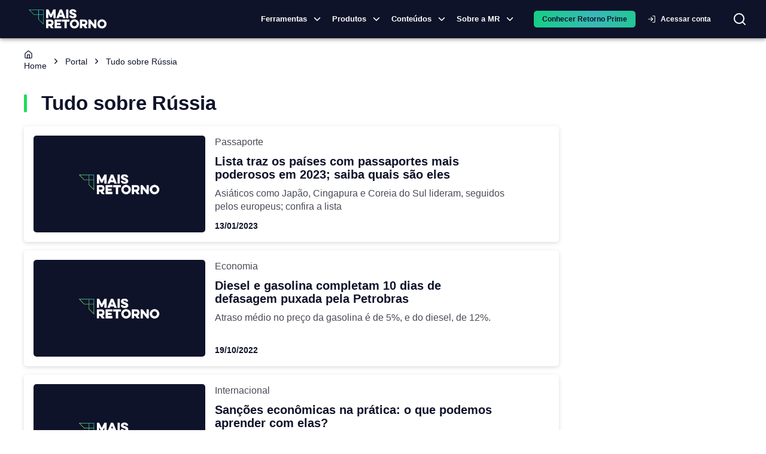

--- FILE ---
content_type: text/html; charset=utf-8
request_url: https://maisretorno.com/portal/tudo-sobre/russia
body_size: 17156
content:
<!DOCTYPE html><html lang="pt-br"><style>:root { --monospace: __variable_50a98f; }</style><head><meta charSet="utf-8" data-next-head=""/><meta name="viewport" content="width=device-width" data-next-head=""/><link rel="preload" href="/img/logo-principal.svg" as="image" data-next-head=""/><script type="application/ld+json" data-next-head="">{"@context":"https://schema.org","@type":"NewsMediaOrganization","name":"Mais Retorno","description":"A Mais Retorno é um portal completo sobre o mercado financeiro, com notícias diárias sobre tudo o que acontece na economia, nos investimentos e no mundo. Além de produzir colunas semanais, termos sobre o mercado e disponibilizar uma ferramenta exclusiva sobre os fundos de investimentos, com mais de 35 mil opções é possível realizar analises detalhadas através de índices, indicadores, rentabilidade histórica, composição do fundo, quantidade de cotistas e muito mais!","url":"https://www.maisretorno.com","alternateName":"MR","logo":"https://maisretorno.com/assets/mr-logo-seo.png","telephone":"40072927","address":{"@type":"PostalAddress","addressLocality":"São Paulo, Brasil","addressCountry":"BR","postalCode":"01301-000","streetAddress":"R. da Consolação, 2302 - Consolação"},"sameAs":["https://www.instagram.com/mais_retorno/","https://www.facebook.com/maisretorno","https://www.linkedin.com/company/maisretorno","https://www.youtube.com/maisretorno","https://twitter.com/mais_retorno"]}</script><script type="application/ld+json" data-next-head="">{"@context":"https://schema.org","@type":"WebPage","name":"Tudo sobre Rússia | Mais Retorno.","description":"Lista de matérias, conteúdos relacionados e tudo sobre Rússia.","url":"https://maisretorno.com/portal/tudo-sobre/russia","image":{"@type":"ImageObject","name":"Logo Mais Retorno","url":"https://maisretorno.com/api/nextjs/resize-image?src=https://maisretorno.com/assets/mr-logo-bgazul-1000x1000-1629306429.png&w=1200&h=675","height":"675","width":"1200"}}</script><script type="application/ld+json" data-next-head="">{"@context":"https://schema.org","@type":"ItemList","name":"Tudo sobre Rússia | Mais Retorno.","description":"Lista de matérias, conteúdos relacionados e tudo sobre Rússia.","url":"https://maisretorno.com/portal/tudo-sobre/russia","image":{"@type":"ImageObject","name":"Logo Mais Retorno","url":"https://maisretorno.com/api/nextjs/resize-image?src=https://maisretorno.com/assets/mr-logo-bgazul-1000x1000-1629306429.png&w=1200&h=675","height":"675","width":"1200"},"numberOfItems":12,"itemListElement":[{"@type":"ListItem","position":1,"item":{"@id":"https://maisretorno.com/portal/lista-traz-os-paises-com-passaportes-mais-poderosos-em-2023-saiba-quais-sao-eles","name":"Lista traz os países com passaportes mais poderosos em 2023; saiba quais são eles"}},{"@type":"ListItem","position":2,"item":{"@id":"https://maisretorno.com/portal/diesel-e-gasolina-completam-10-dias-de-defasagem-puxada-pela-petrobras","name":"Diesel e gasolina completam 10 dias de defasagem puxada pela Petrobras"}},{"@type":"ListItem","position":3,"item":{"@id":"https://maisretorno.com/portal/sancoes-economicas-pratica-podemos-aprender-com-elas","name":"Sanções econômicas na prática: o que podemos aprender com elas?  "}},{"@type":"ListItem","position":4,"item":{"@id":"https://maisretorno.com/portal/escaldados-com-a-russia-fundos-de-investimentos-adotam-cautela-em-relacao-a-china","name":"Escaldados com a Rússia, fundos de investimentos adotam cautela em relação à China"}},{"@type":"ListItem","position":5,"item":{"@id":"https://maisretorno.com/portal/russia-aprova-projeto-preve-incentivos-fiscais-emissores-criptoativos","name":"Parlamento russo aprova projeto de lei que prevê incentivos fiscais para emissores de criptoativos"}},{"@type":"ListItem","position":6,"item":{"@id":"https://maisretorno.com/portal/100-dias-de-guerra-desgaste-e-deterioracao-macroeconomica","name":"100 dias de guerra: desgaste e deterioração macroeconômica"}},{"@type":"ListItem","position":7,"item":{"@id":"https://maisretorno.com/portal/bolsas-da-europa-fecham-em-baixa-com-embargo-ao-petroleo-da-russia-e-impactos","name":"Bolsas da Europa fecham em baixa, com embargo ao petróleo da Rússia e impactos"}},{"@type":"ListItem","position":8,"item":{"@id":"https://maisretorno.com/portal/bolsas-da-europa-fecham-em-queda-apos-ue-propor-veto-a-petroleo-russo","name":"Bolsas da Europa fecham em queda, após UE propor veto a petróleo russo"}},{"@type":"ListItem","position":9,"item":{"@id":"https://maisretorno.com/portal/sem-a-russia-estrangeiro-desembarca-no-brasil-em-busca-de-ativos-estressados-diz-diego-fonseca-da-jive","name":"Sem a Rússia, estrangeiro desembarca no Brasil em busca de ativos ‘estressados’, diz Diego Fonseca, da Jive"}},{"@type":"ListItem","position":10,"item":{"@id":"https://maisretorno.com/portal/bolsas-da-europa-fecham-sem-sinal-unico-com-potenciais-sancoes-a-russia-e-dado","name":"Bolsas da Europa fecham sem sinal único, com potenciais sanções à Rússia e dado"}},{"@type":"ListItem","position":11,"item":{"@id":"https://maisretorno.com/portal/novas-sancoes-a-russia-apos-promessa-nao-cumprida-de-retirada-militar-da-ucrania","name":"Novas sanções à Rússia após promessa não cumprida de retirada militar da Ucrânia"}},{"@type":"ListItem","position":12,"item":{"@id":"https://maisretorno.com/portal/mitos-e-verdades-na-economia-sobre-a-guerra-da-ucrania","name":"Mitos e verdades na economia sobre a guerra da Ucrânia"}}]}</script><link rel="amphtml" href="https://maisretorno.com/portal/tudo-sobre/russia/amp" data-next-head=""/><link rel="next" href="https://maisretorno.com/portal/tudo-sobre/russia/page/2" data-next-head=""/><title data-next-head="">Tudo sobre Rússia | Mais Retorno.</title><meta name="robots" content="index,follow" data-next-head=""/><meta name="description" content="Lista de matérias, conteúdos relacionados e tudo sobre Rússia." data-next-head=""/><meta property="og:title" content="Tudo sobre Rússia | Mais Retorno." data-next-head=""/><meta property="og:description" content="Lista de matérias, conteúdos relacionados e tudo sobre Rússia." data-next-head=""/><meta property="og:url" content="https://maisretorno.com/portal/tudo-sobre/russia" data-next-head=""/><meta property="og:type" content="website" data-next-head=""/><meta property="og:image" content="https://maisretorno.com/api/nextjs/resize-image?src=https://maisretorno.com/assets/mr-logo-bgazul-1000x1000-1629306429.png&amp;w=1200&amp;h=675" data-next-head=""/><meta property="og:image:alt" content="Logo Mais Retorno" data-next-head=""/><meta property="og:image:type" content="image/png" data-next-head=""/><meta property="og:image:width" content="1200" data-next-head=""/><meta property="og:image:height" content="675" data-next-head=""/><meta property="og:locale" content="pt_BR" data-next-head=""/><meta property="og:site_name" content="Mais Retorno" data-next-head=""/><link rel="canonical" href="https://maisretorno.com/portal/tudo-sobre/russia" data-next-head=""/><link rel="preload" href="/img/placeholder.png" as="image" data-next-head=""/><link rel="preconnect" href="https://media.maisretorno.com"/><link href="https://fonts.googleapis.com/css2?family=Open+Sans:wght@400;500;600;700;800&amp;display=optional" rel="stylesheet"/><link href="https://fonts.googleapis.com/css2?family=Nunito+Sans:ital,opsz,wght@0,6..12,200..1000;1,6..12,200..1000&amp;display=swap" rel="stylesheet"/><meta name="msapplication-TileImage" content="/favicon-mr-192x192.png"/><link rel="apple-touch-icon" sizes="57x57" href="/favicon-mr-57x57.png"/><link rel="apple-touch-icon" sizes="76x76" href="/favicon-mr-76x76.png"/><link rel="apple-touch-icon" sizes="100x100" href="/favicon-mr-100x100.png"/><link rel="apple-touch-icon" sizes="120x120" href="/favicon-mr-120x120.png"/><link rel="apple-touch-icon" sizes="152x152" href="/favicon-mr-152x152.png"/><link rel="apple-touch-icon" sizes="167x167" href="/favicon-mr-167x167.png"/><link rel="apple-touch-icon" sizes="180x180" href="/favicon-mr-180x180.png"/><link rel="icon" type="image/x-icon" sizes="192x192" href="/favicon-mr-128x128.png"/><link rel="icon" type="image/x-icon" sizes="128x128" href="/favicon-mr-128x128.png"/><link rel="icon" type="image/x-icon" sizes="32x32" href="/favicon-mr-32x32.png"/><link rel="preload" href="/_next/static/css/13edd0d24cfe4f47.css" as="style"/><link rel="stylesheet" href="/_next/static/css/13edd0d24cfe4f47.css" data-n-g=""/><noscript data-n-css=""></noscript><script defer="" nomodule="" src="/_next/static/chunks/polyfills-42372ed130431b0a.js"></script><script defer="" src="/_next/static/chunks/3004.73120a8f6839003c.js"></script><script defer="" src="/_next/static/chunks/8004.aefaed062e71feb9.js"></script><script defer="" src="/_next/static/chunks/4782.1cb8c0453b5569df.js"></script><script defer="" src="/_next/static/chunks/36.c7ff63c73d018554.js"></script><script defer="" src="/_next/static/chunks/3838.0bc43831963aa166.js"></script><script defer="" src="/_next/static/chunks/2539.bb566a606c7aa85d.js"></script><script defer="" src="/_next/static/chunks/6622-581135a3e89c711f.js"></script><script defer="" src="/_next/static/chunks/3601.d0b34106d6f6244f.js"></script><script defer="" src="/_next/static/chunks/56c12eb5-3dbbe526f9626b1f.js"></script><script defer="" src="/_next/static/chunks/121-e256777e8f223cff.js"></script><script defer="" src="/_next/static/chunks/7315-1ea7e5ab0ea5f1fc.js"></script><script defer="" src="/_next/static/chunks/590-9cd20528a30219c0.js"></script><script defer="" src="/_next/static/chunks/8334-dd7ce5ea2db30cba.js"></script><script defer="" src="/_next/static/chunks/3444-84e8f45e5dec9e55.js"></script><script defer="" src="/_next/static/chunks/7339-83c331ed94dd88d7.js"></script><script defer="" src="/_next/static/chunks/3287-3664aaa01ee07f2b.js"></script><script defer="" src="/_next/static/chunks/3050-e111e149351971b3.js"></script><script defer="" src="/_next/static/chunks/5687-a3924b118edc395b.js"></script><script defer="" src="/_next/static/chunks/8588-e81b7e62a35950cb.js"></script><script defer="" src="/_next/static/chunks/5119-6b69e8a39cee1723.js"></script><script defer="" src="/_next/static/chunks/2411-8c823f22a77d197c.js"></script><script defer="" src="/_next/static/chunks/1780-cc0208c3e09336b2.js"></script><script defer="" src="/_next/static/chunks/2912-29f862763d32ea40.js"></script><script defer="" src="/_next/static/chunks/5431-f6b94dc99699237c.js"></script><script defer="" src="/_next/static/chunks/4799-7d7a9ba96b5ba9b6.js"></script><script defer="" src="/_next/static/chunks/7678-0d56c4e9d0132334.js"></script><script defer="" src="/_next/static/chunks/3625.9c4b45e38a1a6cc7.js"></script><script defer="" src="/_next/static/chunks/1885.817a72cc8decf576.js"></script><script defer="" src="/_next/static/chunks/5966.f18b1fb84f1cbd34.js"></script><script defer="" src="/_next/static/chunks/251.995b7b8c929e13ce.js"></script><script defer="" src="/_next/static/chunks/6994.84a2ccfb4a486fe8.js"></script><script defer="" src="/_next/static/chunks/c1f694a5-3de8b51f677bbad4.js"></script><script defer="" src="/_next/static/chunks/2203-9de57119bf952945.js"></script><script defer="" src="/_next/static/chunks/6335-8dc6bd6090cc96fa.js"></script><script defer="" src="/_next/static/chunks/8584.8e24740e99738826.js"></script><script defer="" src="/_next/static/chunks/9084.b9cfb72465a7ec83.js"></script><script defer="" src="/_next/static/chunks/3779-5244f5d99dd0a226.js"></script><script defer="" src="/_next/static/chunks/222-124186c07538a9a0.js"></script><script defer="" src="/_next/static/chunks/5952-0a972719e8b84805.js"></script><script defer="" src="/_next/static/chunks/7383.449a98504762c384.js"></script><script defer="" src="/_next/static/chunks/2855.c585996dcecfb9f5.js"></script><script defer="" src="/_next/static/chunks/2706.0718ca7714323fc6.js"></script><script defer="" src="/_next/static/chunks/6463.d72106cde72a13da.js"></script><script defer="" src="/_next/static/chunks/67.7a43c350e1cbec1b.js"></script><script defer="" src="/_next/static/chunks/6866.d0cc2a1a7f0a9578.js"></script><script defer="" src="/_next/static/chunks/4824.de20d0cabedbb263.js"></script><script defer="" src="/_next/static/chunks/8969.14a5fa875945c933.js"></script><script defer="" src="/_next/static/chunks/4246.079b4673af98ae7d.js"></script><script defer="" src="/_next/static/chunks/9659.885b2cff4bc3e5f9.js"></script><script src="/_next/static/chunks/webpack-95f44829356e083a.js" defer=""></script><script src="/_next/static/chunks/framework-9d30e2c2d6d200aa.js" defer=""></script><script src="/_next/static/chunks/main-36c50e4b4bba70e3.js" defer=""></script><script src="/_next/static/chunks/pages/_app-6f11df07a223df26.js" defer=""></script><script src="/_next/static/chunks/4099-144320ea77732846.js" defer=""></script><script src="/_next/static/chunks/753-fad5c0db97d85cdb.js" defer=""></script><script src="/_next/static/chunks/1652-fa76100c6eb51fc8.js" defer=""></script><script src="/_next/static/chunks/5191-ae381b2f507c4617.js" defer=""></script><script src="/_next/static/chunks/2134-83073c09088f1f21.js" defer=""></script><script src="/_next/static/chunks/7797-d4f9b07ac1d5b385.js" defer=""></script><script src="/_next/static/chunks/pages/portal/tudo-sobre/%5Bslug%5D-5e1f87187c5fe2be.js" defer=""></script><script src="/_next/static/uNbzkUGGqG7xyA_RMAMhd/_buildManifest.js" defer=""></script><script src="/_next/static/uNbzkUGGqG7xyA_RMAMhd/_ssgManifest.js" defer=""></script><style id="__jsx-2599997723">body{background-color:#fff}</style><style id="__jsx-629f50c2e2f47133">@keyframes continuousGradientFlow{0%{background-position:0%50%}100%{background-position:100%50%}}@keyframes gradientFlow{0%{background-position:0%50%}100%{background-position:200%50%}}@keyframes shimmer{0%{background-position:-200%-200%}100%{background-position:200%200%}}</style><style data-emotion="css-global 0"></style><style data-emotion="css-global 18buhfw">html{-webkit-font-smoothing:antialiased;-moz-osx-font-smoothing:grayscale;box-sizing:border-box;-webkit-text-size-adjust:100%;}*,*::before,*::after{box-sizing:inherit;}strong,b{font-weight:700;}body{margin:0;color:#0f132a;font-size:1rem;line-height:1.6rem;font-family:"Open Sans","Helvetica Neue","Helvetica","sans-serif";font-weight:400;background-color:#fff;}@media print{body{background-color:#fff;}}body::backdrop{background-color:#fff;}</style><style data-emotion="css-global 1prfaxn">@-webkit-keyframes mui-auto-fill{from{display:block;}}@keyframes mui-auto-fill{from{display:block;}}@-webkit-keyframes mui-auto-fill-cancel{from{display:block;}}@keyframes mui-auto-fill-cancel{from{display:block;}}</style><style data-emotion="css 1lathyo w6hdn2 uvulaq d78t9z hrq98w 1pn2pz1 wpcvrq 1ardj4o kcxyz4 18lmu0t 5w4cce n9xw8x 1ca7ttx fsiqnk 1l6c7y9 z4i2bp 1yxmbwk w9ul8u 1ontqvh k27ncj hfucfw n4s8hc 1kbdttn 1tsvksn 4zu6al 1vjue72 13ivb2a 13srg6 jht8pb 79tnfs 14eov1t 19ag59m rda4na jfnqzo yzplpn 1cgjvfk 1i421m3 dhdful xhlx0r xsxv07 1h81siu 1vhi086 4e5ldu el0xha 1k5vpbs mnn31 19vnr7e 95g4uk 1aeolnl 1owbiqn 1fezdj0 1i6wxur 1379wqu vjoji8 1qm1lh mqbfcn 1h77wgb 1oxda6x 3g8jfx r73csp tlagyr 1d3bbye h3o6is t6w194 137lq84 fuk7hj xajqtd 1ku709l f72hqo 1vub6vr my9yfq ex00qu">.css-1lathyo{background-color:#fff;color:#0f132a;-webkit-transition:box-shadow 300ms cubic-bezier(0.4, 0, 0.2, 1) 0ms;transition:box-shadow 300ms cubic-bezier(0.4, 0, 0.2, 1) 0ms;box-shadow:0px 2px 4px -1px rgba(0,0,0,0.2),0px 4px 5px 0px rgba(0,0,0,0.14),0px 1px 10px 0px rgba(0,0,0,0.12);display:-webkit-box;display:-webkit-flex;display:-ms-flexbox;display:flex;-webkit-flex-direction:column;-ms-flex-direction:column;flex-direction:column;width:100%;box-sizing:border-box;-webkit-flex-shrink:0;-ms-flex-negative:0;flex-shrink:0;position:-webkit-sticky;position:sticky;z-index:1100;top:0;left:auto;right:0;background-color:#0f132a;color:#fff;background-color:#0f132a;padding:0;}@media print{.css-1lathyo{position:relative!important;top:0;}@page{size:1080px 1920px;}}.css-w6hdn2{width:100%;margin-left:auto;box-sizing:border-box;margin-right:auto;display:block;padding-left:16px;padding-right:16px;max-width:1440px;}@media (min-width:600px){.css-w6hdn2{padding-left:24px;padding-right:24px;}}.css-uvulaq{position:relative;display:-webkit-box;display:-webkit-flex;display:-ms-flexbox;display:flex;-webkit-align-items:center;-webkit-box-align:center;-ms-flex-align:center;align-items:center;padding-left:16px;padding-right:16px;min-height:56px;position:relative;display:-webkit-box;display:-webkit-flex;display:-ms-flexbox;display:flex;}@media (min-width:600px){.css-uvulaq{padding-left:24px;padding-right:24px;}}@media (min-width:0px){@media (orientation: landscape){.css-uvulaq{min-height:48px;}}}@media (min-width:600px){.css-uvulaq{min-height:64px;}}@media (max-width:1199.95px){.css-uvulaq{-webkit-box-pack:center;-ms-flex-pack:center;-webkit-justify-content:center;justify-content:center;}}.css-d78t9z{position:absolute;border:none;background:transparent;color:#fff;cursor:pointer;left:10px;}@media (min-width:1200px){.css-d78t9z{display:none;}}@media (max-width:1199.95px){.css-d78t9z{display:block;}}@media print{.css-d78t9z{display:none;}}.css-hrq98w{margin:0;font-family:inherit;font-weight:inherit;font-size:inherit;line-height:inherit;letter-spacing:inherit;color:#0f132a;-webkit-text-decoration:underline;text-decoration:underline;text-decoration-color:rgba(15, 19, 42, 0.4);}.css-hrq98w:hover{text-decoration-color:inherit;}.css-1pn2pz1{position:absolute;display:-webkit-box;display:-webkit-flex;display:-ms-flexbox;display:flex;-webkit-align-items:center;-webkit-box-align:center;-ms-flex-align:center;align-items:center;right:0;}.css-wpcvrq{margin-right:16px;}@media print{.css-wpcvrq{display:none;}}@media (max-width: 1260px){.css-wpcvrq{margin-right:8px;}}@media (max-width:899.95px){.css-wpcvrq{display:none;}}.css-1ardj4o{display:-webkit-inline-box;display:-webkit-inline-flex;display:-ms-inline-flexbox;display:inline-flex;-webkit-align-items:center;-webkit-box-align:center;-ms-flex-align:center;align-items:center;-webkit-box-pack:center;-ms-flex-pack:center;-webkit-justify-content:center;justify-content:center;position:relative;box-sizing:border-box;-webkit-tap-highlight-color:transparent;background-color:transparent;outline:0;border:0;margin:0;border-radius:0;padding:0;cursor:pointer;-webkit-user-select:none;-moz-user-select:none;-ms-user-select:none;user-select:none;vertical-align:middle;-moz-appearance:none;-webkit-appearance:none;-webkit-text-decoration:none;text-decoration:none;color:inherit;font-family:"Open Sans","Helvetica Neue","Helvetica","sans-serif";font-weight:500;font-size:0.8125rem;line-height:1.75;text-transform:uppercase;min-width:64px;padding:4px 5px;border-radius:4px;-webkit-transition:background-color 250ms cubic-bezier(0.4, 0, 0.2, 1) 0ms,box-shadow 250ms cubic-bezier(0.4, 0, 0.2, 1) 0ms,border-color 250ms cubic-bezier(0.4, 0, 0.2, 1) 0ms,color 250ms cubic-bezier(0.4, 0, 0.2, 1) 0ms;transition:background-color 250ms cubic-bezier(0.4, 0, 0.2, 1) 0ms,box-shadow 250ms cubic-bezier(0.4, 0, 0.2, 1) 0ms,border-color 250ms cubic-bezier(0.4, 0, 0.2, 1) 0ms,color 250ms cubic-bezier(0.4, 0, 0.2, 1) 0ms;color:#0f132a;font-weight:700;padding:8px 24px;border-radius:6px;text-transform:none;padding:5px 16px;font-size:11px;font-size:13px;display:-webkit-box;display:-webkit-flex;display:-ms-flexbox;display:flex;-webkit-align-items:center;-webkit-box-align:center;-ms-flex-align:center;align-items:center;padding:1px;text-transform:none;color:#fff;font-weight:600;}.css-1ardj4o::-moz-focus-inner{border-style:none;}.css-1ardj4o.Mui-disabled{pointer-events:none;cursor:default;}@media print{.css-1ardj4o{-webkit-print-color-adjust:exact;color-adjust:exact;}}.css-1ardj4o:hover{-webkit-text-decoration:none;text-decoration:none;background-color:rgba(15, 19, 42, 0.04);}@media (hover: none){.css-1ardj4o:hover{background-color:transparent;}}.css-1ardj4o.Mui-disabled{color:rgba(0, 0, 0, 0.26);}@media (max-width:599.95px){.css-1ardj4o{width:auto;}}.css-1ardj4o:hover{border-bottom:1px solid #1ddd58;border-radius:0px;}@media (max-width:1199.95px){.css-1ardj4o{display:none;}}.css-kcxyz4{display:inherit;margin-right:-2px;margin-left:8px;}.css-kcxyz4>*:nth-of-type(1){font-size:18px;}.css-18lmu0t{display:-webkit-box;display:-webkit-flex;display:-ms-flexbox;display:flex;-webkit-align-items:center;-webkit-box-align:center;-ms-flex-align:center;align-items:center;gap:1.5rem;margin-left:16px;}@media (min-width:0px){.css-5w4cce{display:none;}}@media (min-width:600px){.css-5w4cce{display:none;}}@media (min-width:900px){.css-5w4cce{display:block;}}.css-n9xw8x{background-color:transparent;border-radius:50px;color:#fff;-webkit-transition:background-color 0.5s,color 0.5s;transition:background-color 0.5s,color 0.5s;}@media print{.css-n9xw8x{display:none;}}.css-1ca7ttx{min-width:120px;}@media (max-width: 1199px){.css-1ca7ttx{display:none;}}.css-fsiqnk{display:-webkit-inline-box;display:-webkit-inline-flex;display:-ms-inline-flexbox;display:inline-flex;-webkit-align-items:center;-webkit-box-align:center;-ms-flex-align:center;align-items:center;-webkit-box-pack:center;-ms-flex-pack:center;-webkit-justify-content:center;justify-content:center;position:relative;box-sizing:border-box;-webkit-tap-highlight-color:transparent;background-color:transparent;outline:0;border:0;margin:0;border-radius:0;padding:0;cursor:pointer;-webkit-user-select:none;-moz-user-select:none;-ms-user-select:none;user-select:none;vertical-align:middle;-moz-appearance:none;-webkit-appearance:none;-webkit-text-decoration:none;text-decoration:none;color:inherit;font-family:"Open Sans","Helvetica Neue","Helvetica","sans-serif";font-weight:500;font-size:0.875rem;line-height:1.75;text-transform:uppercase;min-width:64px;padding:6px 8px;border-radius:4px;-webkit-transition:background-color 250ms cubic-bezier(0.4, 0, 0.2, 1) 0ms,box-shadow 250ms cubic-bezier(0.4, 0, 0.2, 1) 0ms,border-color 250ms cubic-bezier(0.4, 0, 0.2, 1) 0ms,color 250ms cubic-bezier(0.4, 0, 0.2, 1) 0ms;transition:background-color 250ms cubic-bezier(0.4, 0, 0.2, 1) 0ms,box-shadow 250ms cubic-bezier(0.4, 0, 0.2, 1) 0ms,border-color 250ms cubic-bezier(0.4, 0, 0.2, 1) 0ms,color 250ms cubic-bezier(0.4, 0, 0.2, 1) 0ms;color:#0f132a;width:100%;font-weight:700;padding:8px 24px;border-radius:6px;text-transform:none;text-transform:none;color:#fff;}.css-fsiqnk::-moz-focus-inner{border-style:none;}.css-fsiqnk.Mui-disabled{pointer-events:none;cursor:default;}@media print{.css-fsiqnk{-webkit-print-color-adjust:exact;color-adjust:exact;}}.css-fsiqnk:hover{-webkit-text-decoration:none;text-decoration:none;background-color:rgba(15, 19, 42, 0.04);}@media (hover: none){.css-fsiqnk:hover{background-color:transparent;}}.css-fsiqnk.Mui-disabled{color:rgba(0, 0, 0, 0.26);}@media (max-width:599.95px){.css-fsiqnk{width:100%;}}.css-1l6c7y9{display:inherit;margin-right:8px;margin-left:-4px;}.css-1l6c7y9>*:nth-of-type(1){font-size:20px;}.css-z4i2bp{display:-webkit-box;display:-webkit-flex;display:-ms-flexbox;display:flex;margin-left:4px;-webkit-box-pack:center;-ms-flex-pack:center;-webkit-justify-content:center;justify-content:center;}@media print{.css-z4i2bp{display:none;}}.css-1yxmbwk{display:-webkit-inline-box;display:-webkit-inline-flex;display:-ms-inline-flexbox;display:inline-flex;-webkit-align-items:center;-webkit-box-align:center;-ms-flex-align:center;align-items:center;-webkit-box-pack:center;-ms-flex-pack:center;-webkit-justify-content:center;justify-content:center;position:relative;box-sizing:border-box;-webkit-tap-highlight-color:transparent;background-color:transparent;outline:0;border:0;margin:0;border-radius:0;padding:0;cursor:pointer;-webkit-user-select:none;-moz-user-select:none;-ms-user-select:none;user-select:none;vertical-align:middle;-moz-appearance:none;-webkit-appearance:none;-webkit-text-decoration:none;text-decoration:none;color:inherit;text-align:center;-webkit-flex:0 0 auto;-ms-flex:0 0 auto;flex:0 0 auto;font-size:1.5rem;padding:8px;border-radius:50%;overflow:visible;color:rgba(0, 0, 0, 0.54);-webkit-transition:background-color 150ms cubic-bezier(0.4, 0, 0.2, 1) 0ms;transition:background-color 150ms cubic-bezier(0.4, 0, 0.2, 1) 0ms;}.css-1yxmbwk::-moz-focus-inner{border-style:none;}.css-1yxmbwk.Mui-disabled{pointer-events:none;cursor:default;}@media print{.css-1yxmbwk{-webkit-print-color-adjust:exact;color-adjust:exact;}}.css-1yxmbwk:hover{background-color:rgba(0, 0, 0, 0.04);}@media (hover: none){.css-1yxmbwk:hover{background-color:transparent;}}.css-1yxmbwk.Mui-disabled{background-color:transparent;color:rgba(0, 0, 0, 0.26);}.css-w9ul8u{width:320px;height:100vh;position:fixed;top:0;left:0;background-color:#0f132a;z-index:1202;-webkit-transform:translateX(-320px);-moz-transform:translateX(-320px);-ms-transform:translateX(-320px);transform:translateX(-320px);-webkit-transition:-webkit-transform 225ms cubic-bezier(0, 0, 0.2, 1) 0ms;transition:transform 225ms cubic-bezier(0, 0, 0.2, 1) 0ms;overflow-y:auto;color:#fff;}@media print{.css-w9ul8u{display:none;}}.css-1ontqvh{list-style:none;margin:0;padding:0;position:relative;padding-top:8px;padding-bottom:8px;}.css-k27ncj{display:-webkit-box;display:-webkit-flex;display:-ms-flexbox;display:flex;-webkit-box-pack:start;-ms-flex-pack:start;-webkit-justify-content:flex-start;justify-content:flex-start;-webkit-align-items:center;-webkit-box-align:center;-ms-flex-align:center;align-items:center;position:relative;-webkit-text-decoration:none;text-decoration:none;width:100%;box-sizing:border-box;text-align:left;padding-top:8px;padding-bottom:8px;padding-left:16px;padding-right:16px;cursor:pointer;}.css-k27ncj.Mui-focusVisible{background-color:rgba(0, 0, 0, 0.12);}.css-k27ncj.Mui-selected{background-color:rgba(15, 19, 42, 0.08);}.css-k27ncj.Mui-selected.Mui-focusVisible{background-color:rgba(15, 19, 42, 0.2);}.css-k27ncj.Mui-disabled{opacity:0.38;}.css-k27ncj:hover{background-color:rgba(0, 0, 0, 0.04);}.css-k27ncj.MuiLink-underlineHover:hover{-webkit-text-decoration:none;text-decoration:none;}.css-hfucfw{min-width:120px;}@media (max-width: 1199px){.css-hfucfw{display:contents;}}.css-n4s8hc{display:-webkit-box;display:-webkit-flex;display:-ms-flexbox;display:flex;-webkit-box-pack:start;-ms-flex-pack:start;-webkit-justify-content:flex-start;justify-content:flex-start;-webkit-align-items:center;-webkit-box-align:center;-ms-flex-align:center;align-items:center;position:relative;-webkit-text-decoration:none;text-decoration:none;width:100%;box-sizing:border-box;text-align:left;padding-top:8px;padding-bottom:8px;padding-left:16px;padding-right:16px;}.css-n4s8hc.Mui-focusVisible{background-color:rgba(0, 0, 0, 0.12);}.css-n4s8hc.Mui-selected{background-color:rgba(15, 19, 42, 0.08);}.css-n4s8hc.Mui-selected.Mui-focusVisible{background-color:rgba(15, 19, 42, 0.2);}.css-n4s8hc.Mui-disabled{opacity:0.38;}.css-1kbdttn{margin:0;font-family:inherit;font-weight:inherit;font-size:inherit;line-height:inherit;letter-spacing:inherit;color:inherit;-webkit-text-decoration:underline;text-decoration:underline;color:inherit;display:-webkit-box;display:-webkit-flex;display:-ms-flexbox;display:flex;-webkit-box-pack:start;-ms-flex-pack:start;-webkit-justify-content:flex-start;justify-content:flex-start;-webkit-align-items:center;-webkit-box-align:center;-ms-flex-align:center;align-items:center;position:relative;-webkit-text-decoration:none;text-decoration:none;width:100%;box-sizing:border-box;text-align:left;padding-top:8px;padding-bottom:8px;padding-left:16px;padding-right:16px;cursor:pointer;}.css-1kbdttn:hover{text-decoration-color:inherit;}.css-1kbdttn.Mui-focusVisible{background-color:rgba(0, 0, 0, 0.12);}.css-1kbdttn.Mui-selected{background-color:rgba(15, 19, 42, 0.08);}.css-1kbdttn.Mui-selected.Mui-focusVisible{background-color:rgba(15, 19, 42, 0.2);}.css-1kbdttn.Mui-disabled{opacity:0.38;}.css-1kbdttn:hover{background-color:rgba(0, 0, 0, 0.04);}.css-1kbdttn.MuiLink-underlineHover:hover{-webkit-text-decoration:none;text-decoration:none;}.css-1tsvksn{-webkit-flex:1 1 auto;-ms-flex:1 1 auto;flex:1 1 auto;min-width:0;margin-top:4px;margin-bottom:4px;}.css-4zu6al{margin:0;font-size:1rem;line-height:1.6rem;font-family:"Open Sans","Helvetica Neue","Helvetica","sans-serif";font-weight:400;display:block;}.css-1vjue72{padding-left:16px;padding-right:16px;padding-top:8px;padding-bottom:8px;}.css-13ivb2a{display:-webkit-box;display:-webkit-flex;display:-ms-flexbox;display:flex;color:#fff;-webkit-text-decoration:none;text-decoration:none;font-size:1rem;cursor:pointer;}.css-13srg6{font-size:1rem;color:#fff;}.css-jht8pb{height:0;overflow-y:hidden;}.css-79tnfs{margin-top:16px;margin-bottom:16px;}.css-79tnfs a{color:#fff;}.css-14eov1t{height:0;overflow-y:hidden;padding:0px;}.css-19ag59m{display:-webkit-box;display:-webkit-flex;display:-ms-flexbox;display:flex;-webkit-flex-direction:column;-ms-flex-direction:column;flex-direction:column;gap:16px;padding:1rem;}.css-rda4na{display:-webkit-box;display:-webkit-flex;display:-ms-flexbox;display:flex;-webkit-flex-direction:column;-ms-flex-direction:column;flex-direction:column;max-width:230px;}.css-jfnqzo{margin:0;font-size:0.784rem;line-height:1.459rem;font-family:"Open Sans","Helvetica Neue","Helvetica","sans-serif";font-weight:400;color:#90939e;font-weight:600;text-transform:uppercase;line-height:1.6;letter-spacing:0.4px;}.css-yzplpn{margin:0;font-size:1.714rem;line-height:1.35;font-family:"Open Sans","Helvetica Neue","Helvetica","sans-serif";font-weight:400;color:#1ddd58;font-weight:600;line-height:1.6;letter-spacing:0.4px;}.css-1cgjvfk{margin:0;font-size:0.784rem;line-height:1.459rem;font-family:"Open Sans","Helvetica Neue","Helvetica","sans-serif";font-weight:400;color:#fff;font-weight:400;line-height:1.6;letter-spacing:0.4px;}.css-1i421m3{list-style:none;margin:0;padding:0;position:relative;padding-top:8px;padding-bottom:8px;margin-top:5px;background-color:#0f132a;}.css-dhdful{display:-webkit-inline-box;display:-webkit-inline-flex;display:-ms-inline-flexbox;display:inline-flex;-webkit-align-items:center;-webkit-box-align:center;-ms-flex-align:center;align-items:center;-webkit-box-pack:center;-ms-flex-pack:center;-webkit-justify-content:center;justify-content:center;position:relative;box-sizing:border-box;-webkit-tap-highlight-color:transparent;background-color:transparent;outline:0;border:0;margin:0;border-radius:0;padding:0;cursor:pointer;-webkit-user-select:none;-moz-user-select:none;-ms-user-select:none;user-select:none;vertical-align:middle;-moz-appearance:none;-webkit-appearance:none;-webkit-text-decoration:none;text-decoration:none;color:inherit;font-family:"Open Sans","Helvetica Neue","Helvetica","sans-serif";font-weight:500;font-size:0.875rem;line-height:1.75;text-transform:uppercase;min-width:64px;padding:5px 15px;border-radius:4px;-webkit-transition:background-color 250ms cubic-bezier(0.4, 0, 0.2, 1) 0ms,box-shadow 250ms cubic-bezier(0.4, 0, 0.2, 1) 0ms,border-color 250ms cubic-bezier(0.4, 0, 0.2, 1) 0ms,color 250ms cubic-bezier(0.4, 0, 0.2, 1) 0ms;transition:background-color 250ms cubic-bezier(0.4, 0, 0.2, 1) 0ms,box-shadow 250ms cubic-bezier(0.4, 0, 0.2, 1) 0ms,border-color 250ms cubic-bezier(0.4, 0, 0.2, 1) 0ms,color 250ms cubic-bezier(0.4, 0, 0.2, 1) 0ms;border:1px solid rgba(29, 221, 88, 0.5);color:#1ddd58;width:100%;font-weight:700;padding:8px 24px;border-radius:6px;text-transform:none;padding:8px 24px;border-width:1px;text-transform:none;color:#fff;}.css-dhdful::-moz-focus-inner{border-style:none;}.css-dhdful.Mui-disabled{pointer-events:none;cursor:default;}@media print{.css-dhdful{-webkit-print-color-adjust:exact;color-adjust:exact;}}.css-dhdful:hover{-webkit-text-decoration:none;text-decoration:none;background-color:rgba(29, 221, 88, 0.04);border:1px solid #1ddd58;}@media (hover: none){.css-dhdful:hover{background-color:transparent;}}.css-dhdful.Mui-disabled{color:rgba(0, 0, 0, 0.26);border:1px solid rgba(0, 0, 0, 0.12);}.css-dhdful:hover{border-width:1px;}@media (max-width:599.95px){.css-dhdful{width:100%;}}.css-xhlx0r{padding:0;}.css-xhlx0r a{min-width:130px;width:100%;padding:2px 15px;display:-webkit-box;display:-webkit-flex;display:-ms-flexbox;display:flex;-webkit-align-items:center;-webkit-box-align:center;-ms-flex-align:center;align-items:center;color:white;}.css-xhlx0r a:hover{text-decoration-color:#1ddd58;text-underline-offset:8px;}.css-xsxv07{-webkit-flex:1 1 auto;-ms-flex:1 1 auto;flex:1 1 auto;min-width:0;margin-top:4px;margin-bottom:4px;}.css-xsxv07 span{font-size:0.886rem;font-weight:600;}.css-1h81siu{width:100%;margin-top:32px;}.css-1vhi086{margin:0;font-size:0.886rem;line-height:1.371rem;font-family:"Open Sans","Helvetica Neue","Helvetica","sans-serif";font-weight:400;text-align:center;}.css-4e5ldu{position:fixed;top:0;bottom:0;right:0;left:0;background-color:rgba(0, 0, 0, 0.5);z-index:1201;display:none;}.css-el0xha{position:relative;}@media print{.css-el0xha{display:none;}}.css-1k5vpbs{font-size:1rem;line-height:1.4375em;font-family:"Open Sans","Helvetica Neue","Helvetica","sans-serif";font-weight:400;color:#0f132a;box-sizing:border-box;position:relative;cursor:text;display:-webkit-inline-box;display:-webkit-inline-flex;display:-ms-inline-flexbox;display:inline-flex;-webkit-align-items:center;-webkit-box-align:center;-ms-flex-align:center;align-items:center;padding:10px;width:100%;border-radius:8px;background:#fff;box-shadow:0 1px 3px rgb(60 63 66 / 32%),0 4px 12px rgb(60 63 66 / 15%);}.css-1k5vpbs.Mui-disabled{color:rgba(0, 0, 0, 0.38);cursor:default;}.css-1k5vpbs input{font-size:16px;margin-left:1rem;text-overflow:ellipsis;white-space:nowrap;overflow:hidden;}.css-mnn31{font:inherit;letter-spacing:inherit;color:currentColor;padding:4px 0 5px;border:0;box-sizing:content-box;background:none;height:1.4375em;margin:0;-webkit-tap-highlight-color:transparent;display:block;min-width:0;width:100%;-webkit-animation-name:mui-auto-fill-cancel;animation-name:mui-auto-fill-cancel;-webkit-animation-duration:10ms;animation-duration:10ms;}.css-mnn31::-webkit-input-placeholder{color:currentColor;opacity:0.42;-webkit-transition:opacity 200ms cubic-bezier(0.4, 0, 0.2, 1) 0ms;transition:opacity 200ms cubic-bezier(0.4, 0, 0.2, 1) 0ms;}.css-mnn31::-moz-placeholder{color:currentColor;opacity:0.42;-webkit-transition:opacity 200ms cubic-bezier(0.4, 0, 0.2, 1) 0ms;transition:opacity 200ms cubic-bezier(0.4, 0, 0.2, 1) 0ms;}.css-mnn31:-ms-input-placeholder{color:currentColor;opacity:0.42;-webkit-transition:opacity 200ms cubic-bezier(0.4, 0, 0.2, 1) 0ms;transition:opacity 200ms cubic-bezier(0.4, 0, 0.2, 1) 0ms;}.css-mnn31::-ms-input-placeholder{color:currentColor;opacity:0.42;-webkit-transition:opacity 200ms cubic-bezier(0.4, 0, 0.2, 1) 0ms;transition:opacity 200ms cubic-bezier(0.4, 0, 0.2, 1) 0ms;}.css-mnn31:focus{outline:0;}.css-mnn31:invalid{box-shadow:none;}.css-mnn31::-webkit-search-decoration{-webkit-appearance:none;}label[data-shrink=false]+.MuiInputBase-formControl .css-mnn31::-webkit-input-placeholder{opacity:0!important;}label[data-shrink=false]+.MuiInputBase-formControl .css-mnn31::-moz-placeholder{opacity:0!important;}label[data-shrink=false]+.MuiInputBase-formControl .css-mnn31:-ms-input-placeholder{opacity:0!important;}label[data-shrink=false]+.MuiInputBase-formControl .css-mnn31::-ms-input-placeholder{opacity:0!important;}label[data-shrink=false]+.MuiInputBase-formControl .css-mnn31:focus::-webkit-input-placeholder{opacity:0.42;}label[data-shrink=false]+.MuiInputBase-formControl .css-mnn31:focus::-moz-placeholder{opacity:0.42;}label[data-shrink=false]+.MuiInputBase-formControl .css-mnn31:focus:-ms-input-placeholder{opacity:0.42;}label[data-shrink=false]+.MuiInputBase-formControl .css-mnn31:focus::-ms-input-placeholder{opacity:0.42;}.css-mnn31.Mui-disabled{opacity:1;-webkit-text-fill-color:rgba(0, 0, 0, 0.38);}.css-mnn31:-webkit-autofill{-webkit-animation-duration:5000s;animation-duration:5000s;-webkit-animation-name:mui-auto-fill;animation-name:mui-auto-fill;}.css-19vnr7e{position:absolute;width:100%;z-index:1000;}.css-95g4uk{display:-webkit-box;display:-webkit-flex;display:-ms-flexbox;display:flex;-webkit-flex-direction:row;-ms-flex-direction:row;flex-direction:row;-webkit-box-pack:justify;-webkit-justify-content:space-between;justify-content:space-between;-webkit-align-items:center;-webkit-box-align:center;-ms-flex-align:center;align-items:center;}.css-1aeolnl{margin-top:20px;margin-bottom:30px;}.css-1owbiqn{display:-webkit-box;display:-webkit-flex;display:-ms-flexbox;display:flex;-webkit-align-items:center;-webkit-box-align:center;-ms-flex-align:center;align-items:center;-webkit-box-flex-wrap:wrap;-webkit-flex-wrap:wrap;-ms-flex-wrap:wrap;flex-wrap:wrap;margin:0;padding:0;}@media print{.css-1owbiqn{display:none;}}.css-1fezdj0{-webkit-text-decoration:none;text-decoration:none;color:#0f132a;}.css-1fezdj0 svg{margin-right:5px;}.css-1i6wxur{margin:0;font-size:1rem;line-height:1.6rem;font-family:"Open Sans","Helvetica Neue","Helvetica","sans-serif";font-weight:400;color:inherit;}.css-1379wqu{display:-webkit-box;display:-webkit-flex;display:-ms-flexbox;display:flex;-webkit-align-items:center;-webkit-box-align:center;-ms-flex-align:center;align-items:center;margin:0px 8px;}.css-vjoji8{margin:0;font-size:1rem;line-height:1.6rem;font-family:"Open Sans","Helvetica Neue","Helvetica","sans-serif";font-weight:400;color:#0f132a;}.css-1qm1lh{margin-bottom:16px;}.css-mqbfcn{margin:0;font-size:2.329rem;line-height:3.183rem;font-family:"Open Sans","Helvetica Neue","Helvetica","sans-serif";font-weight:300;}.css-1h77wgb{box-sizing:border-box;display:-webkit-box;display:-webkit-flex;display:-ms-flexbox;display:flex;-webkit-box-flex-wrap:wrap;-webkit-flex-wrap:wrap;-ms-flex-wrap:wrap;flex-wrap:wrap;width:100%;-webkit-flex-direction:row;-ms-flex-direction:row;flex-direction:row;margin-top:-24px;width:calc(100% + 24px);margin-left:-24px;}.css-1h77wgb>.MuiGrid-item{padding-top:24px;}.css-1h77wgb>.MuiGrid-item{padding-left:24px;}.css-1oxda6x{box-sizing:border-box;margin:0;-webkit-flex-direction:row;-ms-flex-direction:row;flex-direction:row;-webkit-flex-basis:100%;-ms-flex-preferred-size:100%;flex-basis:100%;-webkit-box-flex:0;-webkit-flex-grow:0;-ms-flex-positive:0;flex-grow:0;max-width:100%;}@media (min-width:600px){.css-1oxda6x{-webkit-flex-basis:100%;-ms-flex-preferred-size:100%;flex-basis:100%;-webkit-box-flex:0;-webkit-flex-grow:0;-ms-flex-positive:0;flex-grow:0;max-width:100%;}}@media (min-width:900px){.css-1oxda6x{-webkit-flex-basis:66.666667%;-ms-flex-preferred-size:66.666667%;flex-basis:66.666667%;-webkit-box-flex:0;-webkit-flex-grow:0;-ms-flex-positive:0;flex-grow:0;max-width:66.666667%;}}@media (min-width:1200px){.css-1oxda6x{-webkit-flex-basis:75%;-ms-flex-preferred-size:75%;flex-basis:75%;-webkit-box-flex:0;-webkit-flex-grow:0;-ms-flex-positive:0;flex-grow:0;max-width:75%;}}@media (min-width:1536px){.css-1oxda6x{-webkit-flex-basis:75%;-ms-flex-preferred-size:75%;flex-basis:75%;-webkit-box-flex:0;-webkit-flex-grow:0;-ms-flex-positive:0;flex-grow:0;max-width:75%;}}.css-3g8jfx{margin:0;padding:0;}.css-3g8jfx+section{margin-top:1rem;}.css-r73csp{padding:0;margin:0;}.css-tlagyr{width:100%;max-width:1280px;display:-webkit-box;display:-webkit-flex;display:-ms-flexbox;display:flex;box-shadow:0px 2px 7px rgba(0, 0, 0, 0.14);border-radius:5px;}.css-tlagyr+li{margin-top:1rem;}.css-tlagyr a:hover h3{-webkit-text-decoration:underline;text-decoration:underline;}.css-tlagyr img{border-radius:5px;}.css-tlagyr p{margin:10px 0;color:#494B56;font-size:1.143rem;overflow:hidden;text-overflow:ellipsis;display:-webkit-box;-webkit-line-clamp:3;-webkit-box-orient:vertical;}.css-tlagyr p:nth-child(1){margin:0 0 10px 0;}.css-tlagyr h3{font-size:1.714rem;color:#0f132a;font-weight:700;margin:0;overflow:hidden;text-overflow:ellipsis;display:-webkit-box;-webkit-line-clamp:2;-webkit-box-orient:vertical;}.css-tlagyr span{font-weight:700;color:#0f132a;}.css-1d3bbye{box-sizing:border-box;display:-webkit-box;display:-webkit-flex;display:-ms-flexbox;display:flex;-webkit-box-flex-wrap:wrap;-webkit-flex-wrap:wrap;-ms-flex-wrap:wrap;flex-wrap:wrap;width:100%;-webkit-flex-direction:row;-ms-flex-direction:row;flex-direction:row;}.css-h3o6is{box-sizing:border-box;margin:0;-webkit-flex-direction:row;-ms-flex-direction:row;flex-direction:row;-webkit-flex-basis:100%;-ms-flex-preferred-size:100%;flex-basis:100%;-webkit-box-flex:0;-webkit-flex-grow:0;-ms-flex-positive:0;flex-grow:0;max-width:100%;}@media (min-width:600px){.css-h3o6is{-webkit-flex-basis:33.333333%;-ms-flex-preferred-size:33.333333%;flex-basis:33.333333%;-webkit-box-flex:0;-webkit-flex-grow:0;-ms-flex-positive:0;flex-grow:0;max-width:33.333333%;}}@media (min-width:900px){.css-h3o6is{-webkit-flex-basis:33.333333%;-ms-flex-preferred-size:33.333333%;flex-basis:33.333333%;-webkit-box-flex:0;-webkit-flex-grow:0;-ms-flex-positive:0;flex-grow:0;max-width:33.333333%;}}@media (min-width:1200px){.css-h3o6is{-webkit-flex-basis:33.333333%;-ms-flex-preferred-size:33.333333%;flex-basis:33.333333%;-webkit-box-flex:0;-webkit-flex-grow:0;-ms-flex-positive:0;flex-grow:0;max-width:33.333333%;}}@media (min-width:1536px){.css-h3o6is{-webkit-flex-basis:33.333333%;-ms-flex-preferred-size:33.333333%;flex-basis:33.333333%;-webkit-box-flex:0;-webkit-flex-grow:0;-ms-flex-positive:0;flex-grow:0;max-width:33.333333%;}}.css-t6w194{box-sizing:border-box;margin:0;-webkit-flex-direction:row;-ms-flex-direction:row;flex-direction:row;-webkit-flex-basis:100%;-ms-flex-preferred-size:100%;flex-basis:100%;-webkit-box-flex:0;-webkit-flex-grow:0;-ms-flex-positive:0;flex-grow:0;max-width:100%;}@media (min-width:600px){.css-t6w194{-webkit-flex-basis:58.333333%;-ms-flex-preferred-size:58.333333%;flex-basis:58.333333%;-webkit-box-flex:0;-webkit-flex-grow:0;-ms-flex-positive:0;flex-grow:0;max-width:58.333333%;}}@media (min-width:900px){.css-t6w194{-webkit-flex-basis:58.333333%;-ms-flex-preferred-size:58.333333%;flex-basis:58.333333%;-webkit-box-flex:0;-webkit-flex-grow:0;-ms-flex-positive:0;flex-grow:0;max-width:58.333333%;}}@media (min-width:1200px){.css-t6w194{-webkit-flex-basis:58.333333%;-ms-flex-preferred-size:58.333333%;flex-basis:58.333333%;-webkit-box-flex:0;-webkit-flex-grow:0;-ms-flex-positive:0;flex-grow:0;max-width:58.333333%;}}@media (min-width:1536px){.css-t6w194{-webkit-flex-basis:58.333333%;-ms-flex-preferred-size:58.333333%;flex-basis:58.333333%;-webkit-box-flex:0;-webkit-flex-grow:0;-ms-flex-positive:0;flex-grow:0;max-width:58.333333%;}}@media (min-width:0px){.css-t6w194{padding-left:0px;}}@media (min-width:600px){.css-t6w194{padding-left:16px;}}.css-137lq84 p{overflow:hidden;text-overflow:ellipsis;display:-webkit-box;-webkit-line-clamp:2;-webkit-box-orient:vertical;}.css-fuk7hj{margin:0;font-size:1rem;line-height:1.6rem;font-family:"Open Sans","Helvetica Neue","Helvetica","sans-serif";font-weight:400;}.css-xajqtd{width:100%;display:-webkit-box;display:-webkit-flex;display:-ms-flexbox;display:flex;-webkit-flex-direction:column;-ms-flex-direction:column;flex-direction:column;-webkit-box-pack:justify;-webkit-justify-content:space-between;justify-content:space-between;}.css-xajqtd span{color:#0f132a;font-size:1rem;}.css-xajqtd .time-text{display:-webkit-box;display:-webkit-flex;display:-ms-flexbox;display:flex;-webkit-flex-direction:row;-ms-flex-direction:row;flex-direction:row;-webkit-align-items:center;-webkit-box-align:center;-ms-flex-align:center;align-items:center;gap:0.8rem;}.css-xajqtd .time-text span{color:#0f132a;font-size:1rem;}.css-xajqtd .time-text .duration{font-weight:700;}.css-xajqtd a{background-color:#1ddd58;color:#0f132a;font-size:0.886rem;padding:8px;display:-webkit-box;display:-webkit-flex;display:-ms-flexbox;display:flex;-webkit-flex-direction:row;-ms-flex-direction:row;flex-direction:row;-webkit-align-items:center;-webkit-box-align:center;-ms-flex-align:center;align-items:center;-webkit-box-pack:center;-ms-flex-pack:center;-webkit-justify-content:center;justify-content:center;text-transform:uppercase;min-width:130px;font-weight:600;border-radius:20px;}.css-xajqtd a:hover{-webkit-filter:brightness(0.9);filter:brightness(0.9);-webkit-text-decoration:none;text-decoration:none;}.css-xajqtd a svg{margin-left:10px;}.css-1ku709l{margin:30px 0;padding:0;display:-webkit-box;display:-webkit-flex;display:-ms-flexbox;display:flex;-webkit-box-pack:center;-ms-flex-pack:center;-webkit-justify-content:center;justify-content:center;-webkit-align-items:center;-webkit-box-align:center;-ms-flex-align:center;align-items:center;-webkit-box-flex-wrap:wrap;-webkit-flex-wrap:wrap;-ms-flex-wrap:wrap;flex-wrap:wrap;}.css-f72hqo{border-radius:4px;margin:0 3px;background-color:#1ddd58;}.css-f72hqo a{padding:3px 9px;display:-webkit-box;display:-webkit-flex;display:-ms-flexbox;display:flex;}.css-1vub6vr{border-radius:4px;margin:0 3px;background-color:transparent;}.css-1vub6vr a{padding:3px 9px;display:-webkit-box;display:-webkit-flex;display:-ms-flexbox;display:flex;}@media print{.css-my9yfq{display:none;}}.css-ex00qu{width:100%;background-color:#0f132a;padding-top:64px;padding-bottom:32px;}</style></head><body><div id="__next"><header class="MuiPaper-root MuiPaper-elevation MuiPaper-elevation4 MuiAppBar-root MuiAppBar-colorPrimary MuiAppBar-positionSticky css-1lathyo"><div class="MuiContainer-root css-w6hdn2"><div class="MuiToolbar-root MuiToolbar-gutters MuiToolbar-regular css-uvulaq"><button id="menu" aria-label="Abrir menu" aria-haspopup="true" aria-controls="menu" aria-expanded="false" class="css-d78t9z"><svg xmlns="http://www.w3.org/2000/svg" width="24" height="24" viewBox="0 0 24 24" fill="none" stroke="currentColor" stroke-width="2" stroke-linecap="round" stroke-linejoin="round" class="lucide lucide-menu" aria-hidden="true"><path d="M4 12h16"></path><path d="M4 18h16"></path><path d="M4 6h16"></path></svg></button><a class="MuiTypography-root MuiTypography-inherit MuiLink-root MuiLink-underlineAlways css-hrq98w" title="Ir para a home" href="/"><img alt="Logo Mais Retorno" title="Logo mais retorno" width="130" height="30" decoding="async" data-nimg="1" style="color:transparent" src="/img/logo-principal.svg"/></a><div class="MuiBox-root css-1pn2pz1"><div class="MuiBox-root css-wpcvrq"><button class="MuiButtonBase-root MuiButton-root MuiButton-text MuiButton-textPrimary MuiButton-sizeSmall MuiButton-textSizeSmall MuiButton-root MuiButton-text MuiButton-textPrimary MuiButton-sizeSmall MuiButton-textSizeSmall css-1ardj4o" tabindex="0" type="button">Ferramentas<span class="MuiButton-endIcon MuiButton-iconSizeSmall css-kcxyz4"><svg stroke="currentColor" fill="none" stroke-width="2" viewBox="0 0 24 24" stroke-linecap="round" stroke-linejoin="round" height="1em" width="1em" xmlns="http://www.w3.org/2000/svg"><polyline points="6 9 12 15 18 9"></polyline></svg></span></button></div><div class="MuiBox-root css-wpcvrq"><button class="MuiButtonBase-root MuiButton-root MuiButton-text MuiButton-textPrimary MuiButton-sizeSmall MuiButton-textSizeSmall MuiButton-root MuiButton-text MuiButton-textPrimary MuiButton-sizeSmall MuiButton-textSizeSmall css-1ardj4o" tabindex="0" type="button">Produtos<span class="MuiButton-endIcon MuiButton-iconSizeSmall css-kcxyz4"><svg stroke="currentColor" fill="none" stroke-width="2" viewBox="0 0 24 24" stroke-linecap="round" stroke-linejoin="round" height="1em" width="1em" xmlns="http://www.w3.org/2000/svg"><polyline points="6 9 12 15 18 9"></polyline></svg></span></button></div><div class="MuiBox-root css-wpcvrq"><button class="MuiButtonBase-root MuiButton-root MuiButton-text MuiButton-textPrimary MuiButton-sizeSmall MuiButton-textSizeSmall MuiButton-root MuiButton-text MuiButton-textPrimary MuiButton-sizeSmall MuiButton-textSizeSmall css-1ardj4o" tabindex="0" type="button">Conteúdos<span class="MuiButton-endIcon MuiButton-iconSizeSmall css-kcxyz4"><svg stroke="currentColor" fill="none" stroke-width="2" viewBox="0 0 24 24" stroke-linecap="round" stroke-linejoin="round" height="1em" width="1em" xmlns="http://www.w3.org/2000/svg"><polyline points="6 9 12 15 18 9"></polyline></svg></span></button></div><div class="MuiBox-root css-wpcvrq"><button class="MuiButtonBase-root MuiButton-root MuiButton-text MuiButton-textPrimary MuiButton-sizeSmall MuiButton-textSizeSmall MuiButton-root MuiButton-text MuiButton-textPrimary MuiButton-sizeSmall MuiButton-textSizeSmall css-1ardj4o" tabindex="0" type="button">Sobre a MR<span class="MuiButton-endIcon MuiButton-iconSizeSmall css-kcxyz4"><svg stroke="currentColor" fill="none" stroke-width="2" viewBox="0 0 24 24" stroke-linecap="round" stroke-linejoin="round" height="1em" width="1em" xmlns="http://www.w3.org/2000/svg"><polyline points="6 9 12 15 18 9"></polyline></svg></span></button></div><div class="MuiBox-root css-18lmu0t"><div class="MuiBox-root css-5w4cce"><button class="print:hidden inline-flex items-center justify-center gap-2 whitespace-nowrap ring-offset-background focus-visible:outline-none focus-visible:ring-2 focus-visible:ring-ring focus-visible:ring-offset-2 disabled:pointer-events-none disabled:opacity-50 [&amp;_svg]:pointer-events-none [&amp;_svg]:shrink-0 bg-primary hover:bg-primary/90 group relative overflow-hidden w-full md:w-fit rounded-md text-secondary font-semibold text-sm px-4 h-8 transition-all duration-300 ease-out hover:scale-[1.02] hover:shadow-[0_0_15px_rgba(29,221,88,0.4)]" style="background:linear-gradient(90deg, #00dc65, #38b9b7, #00dc65, #38b9b7);background-size:300% 100%;animation:continuousGradientFlow 6s linear infinite"><div style="background:linear-gradient(90deg, #00dc65, #38b9b7, #00dc65);background-size:200% 100%;animation:gradientFlow 4s linear infinite" class="jsx-629f50c2e2f47133 absolute inset-0 opacity-0 group-hover:opacity-100 transition-opacity duration-300 z-0 pointer-events-none"></div><div style="background:linear-gradient(45deg, transparent 30%, rgba(255,255,255,0.5) 50%, transparent 70%);background-size:200% 200%;animation:shimmer 1.5s ease-in-out infinite" class="jsx-629f50c2e2f47133 absolute inset-0 opacity-0 group-hover:opacity-30 transition-opacity duration-300 z-0 pointer-events-none"></div><span class="jsx-629f50c2e2f47133 relative z-10">Conhecer Retorno Prime</span><div style="background:linear-gradient(90deg, #00dc65, #38b9b7)" class="jsx-629f50c2e2f47133 absolute inset-0 rounded-md pointer-events-none z-0 transition-all duration-300 blur-sm opacity-50 group-hover:blur-md group-hover:opacity-75"></div></button></div><div class="MuiBox-root css-n9xw8x" style="cursor:pointer"><div class="css-1ca7ttx"><button class="MuiButtonBase-root MuiButton-root MuiButton-text MuiButton-textPrimary MuiButton-sizeMedium MuiButton-textSizeMedium MuiButton-fullWidth MuiButton-root MuiButton-text MuiButton-textPrimary MuiButton-sizeMedium MuiButton-textSizeMedium MuiButton-fullWidth css-fsiqnk" tabindex="0" type="button" id="signin"><span class="MuiButton-startIcon MuiButton-iconSizeMedium css-1l6c7y9"><svg xmlns="http://www.w3.org/2000/svg" width="14" height="14" viewBox="0 0 24 24" fill="none" stroke="currentColor" stroke-width="2" stroke-linecap="round" stroke-linejoin="round" class="lucide lucide-log-in" aria-hidden="true"><path d="m10 17 5-5-5-5"></path><path d="M15 12H3"></path><path d="M15 3h4a2 2 0 0 1 2 2v14a2 2 0 0 1-2 2h-4"></path></svg></span>Acessar conta</button></div></div></div><div class="MuiBox-root css-z4i2bp"><button class="MuiButtonBase-root MuiIconButton-root MuiIconButton-sizeMedium css-1yxmbwk" tabindex="0" type="button" aria-label="Buscar no site"><svg stroke="currentColor" fill="none" stroke-width="2" viewBox="0 0 24 24" stroke-linecap="round" stroke-linejoin="round" color="#fff" style="color:#fff" height="24" width="24" xmlns="http://www.w3.org/2000/svg"><circle cx="11" cy="11" r="8"></circle><line x1="21" y1="21" x2="16.65" y2="16.65"></line></svg></button></div></div></div></div></header><div class="css-w9ul8u"><div class="css-0"><ul class="MuiList-root MuiList-padding css-1ontqvh"><li class="MuiListItem-root MuiListItem-gutters MuiListItem-padding css-k27ncj" style="margin-top:30px"><div class="css-hfucfw"><button class="MuiButtonBase-root MuiButton-root MuiButton-text MuiButton-textPrimary MuiButton-sizeMedium MuiButton-textSizeMedium MuiButton-fullWidth MuiButton-root MuiButton-text MuiButton-textPrimary MuiButton-sizeMedium MuiButton-textSizeMedium MuiButton-fullWidth css-fsiqnk" tabindex="0" type="button"><span class="MuiButton-startIcon MuiButton-iconSizeMedium css-1l6c7y9"><svg xmlns="http://www.w3.org/2000/svg" width="14" height="14" viewBox="0 0 24 24" fill="none" stroke="currentColor" stroke-width="2" stroke-linecap="round" stroke-linejoin="round" class="lucide lucide-log-in" aria-hidden="true"><path d="m10 17 5-5-5-5"></path><path d="M15 12H3"></path><path d="M15 3h4a2 2 0 0 1 2 2v14a2 2 0 0 1-2 2h-4"></path></svg></span>Acessar conta</button></div></li><li class="MuiListItem-root MuiListItem-gutters MuiListItem-padding css-n4s8hc"><button class="print:hidden inline-flex items-center justify-center gap-2 whitespace-nowrap ring-offset-background focus-visible:outline-none focus-visible:ring-2 focus-visible:ring-ring focus-visible:ring-offset-2 disabled:pointer-events-none disabled:opacity-50 [&amp;_svg]:pointer-events-none [&amp;_svg]:shrink-0 bg-primary hover:bg-primary/90 group relative overflow-hidden w-full md:w-fit rounded-md text-secondary font-semibold text-sm px-4 h-8 transition-all duration-300 ease-out hover:scale-[1.02] hover:shadow-[0_0_15px_rgba(29,221,88,0.4)]" style="background:linear-gradient(90deg, #00dc65, #38b9b7, #00dc65, #38b9b7);background-size:300% 100%;animation:continuousGradientFlow 6s linear infinite"><div style="background:linear-gradient(90deg, #00dc65, #38b9b7, #00dc65);background-size:200% 100%;animation:gradientFlow 4s linear infinite" class="jsx-629f50c2e2f47133 absolute inset-0 opacity-0 group-hover:opacity-100 transition-opacity duration-300 z-0 pointer-events-none"></div><div style="background:linear-gradient(45deg, transparent 30%, rgba(255,255,255,0.5) 50%, transparent 70%);background-size:200% 200%;animation:shimmer 1.5s ease-in-out infinite" class="jsx-629f50c2e2f47133 absolute inset-0 opacity-0 group-hover:opacity-30 transition-opacity duration-300 z-0 pointer-events-none"></div><span class="jsx-629f50c2e2f47133 relative z-10">Conhecer Retorno Prime</span><div style="background:linear-gradient(90deg, #00dc65, #38b9b7)" class="jsx-629f50c2e2f47133 absolute inset-0 rounded-md pointer-events-none z-0 transition-all duration-300 blur-sm opacity-50 group-hover:blur-md group-hover:opacity-75"></div></button></li><li><a class="MuiTypography-root MuiTypography-inherit MuiLink-root MuiLink-underlineAlways MuiListItem-root MuiListItem-gutters MuiListItem-padding css-1kbdttn" title="Home" target="_blank" href="/"><div class="MuiListItemText-root css-1tsvksn"><span class="MuiTypography-root MuiTypography-body1 MuiListItemText-primary css-4zu6al">Home</span></div></a></li><li class="css-1vjue72"><div class="css-13ivb2a"><div class="css-13srg6">Ferramentas</div><svg xmlns="http://www.w3.org/2000/svg" width="20" height="20" viewBox="0 0 24 24" fill="none" stroke="currentColor" stroke-width="2" stroke-linecap="round" stroke-linejoin="round" class="lucide lucide-chevron-down" aria-hidden="true" style="margin-left:auto"><path d="m6 9 6 6 6-6"></path></svg></div><ul class="css-jht8pb"><li class="css-79tnfs"><a title="Gerenciador de carteiras" rel="noopener" target="_blank" href="/app/carteira">Gerenciador de carteiras</a></li><li class="css-79tnfs"><a title="Comparador de ativos" rel="noopener" target="_blank" href="/app/comparador-ativos">Comparador de ativos</a></li><li class="css-79tnfs"><a title="Comparador de fundos" rel="noopener" target="_blank" href="/comparacao-fundos">Comparador de fundos</a></li><li class="css-79tnfs"><a title="Simulador de carteira" rel="noopener" target="_blank" href="/app/simulador-rendimentos">Simulador de carteira</a></li><li class="css-79tnfs"><a title="Ranking de fundos" rel="noopener" target="_blank" href="/melhores-fundos">Ranking de fundos</a></li><li class="css-79tnfs"><a title="Lista de Ativos" rel="noopener" target="_blank" href="/lista-ativos">Lista de Ativos</a></li><li class="css-79tnfs"><a title="Lista de Gestores" rel="noopener" target="_blank" href="/gestores">Lista de Gestores</a></li><li class="css-79tnfs"><a title="Lista de Administradores" rel="noopener" target="_blank" href="/administradores">Lista de Administradores</a></li></ul></li><li class="css-1vjue72"><div class="css-13ivb2a"><div class="css-13srg6">Produtos</div><svg xmlns="http://www.w3.org/2000/svg" width="20" height="20" viewBox="0 0 24 24" fill="none" stroke="currentColor" stroke-width="2" stroke-linecap="round" stroke-linejoin="round" class="lucide lucide-chevron-down" aria-hidden="true" style="margin-left:auto"><path d="m6 9 6 6 6-6"></path></svg></div><ul class="css-14eov1t"><div class="MuiStack-root css-19ag59m"><div class="MuiStack-root css-rda4na"><span class="MuiTypography-root MuiTypography-caption css-jfnqzo">Para Investidor Individual</span><p class="MuiTypography-root MuiTypography-h3 css-yzplpn">Retorno Prime</p><span class="MuiTypography-root MuiTypography-caption css-1cgjvfk">Acompanhe o desempenho de suas carteiras, compare ativos, simule investimentos e muito mais.</span><ul class="MuiList-root MuiList-padding css-1i421m3"></ul><a class="MuiButtonBase-root MuiButton-root MuiButton-outlined MuiButton-outlinedSecondary MuiButton-sizeMedium MuiButton-outlinedSizeMedium MuiButton-fullWidth MuiButton-root MuiButton-outlined MuiButton-outlinedSecondary MuiButton-sizeMedium MuiButton-outlinedSizeMedium MuiButton-fullWidth css-dhdful" tabindex="0" href="https://lp.maisretorno.com/retorno-prime?utm_source=site&amp;utm_medium=menu&amp;utm_content=cta_menu_produto">Conhecer o Retorno Prime</a></div><div class="MuiStack-root css-rda4na"><span class="MuiTypography-root MuiTypography-caption css-jfnqzo">Para Profissionais de Investimentos</span><p class="MuiTypography-root MuiTypography-h3 css-yzplpn">Retorno PRO</p><span class="MuiTypography-root MuiTypography-caption css-1cgjvfk">Personalize relatórios, gerencie a carteira de clientes, personalize seus relatórios e muito mais.</span><ul class="MuiList-root MuiList-padding css-1i421m3"></ul><a class="MuiButtonBase-root MuiButton-root MuiButton-outlined MuiButton-outlinedSecondary MuiButton-sizeMedium MuiButton-outlinedSizeMedium MuiButton-fullWidth MuiButton-root MuiButton-outlined MuiButton-outlinedSecondary MuiButton-sizeMedium MuiButton-outlinedSizeMedium MuiButton-fullWidth css-dhdful" tabindex="0" href="https://lp.maisretorno.com/retorno-pro?utm_source=site&amp;utm_medium=menu&amp;utm_content=cta_menu_produto">Conhecer o Retorno PRO</a></div><div class="MuiStack-root css-rda4na"><span class="MuiTypography-root MuiTypography-caption css-jfnqzo">Para negócios</span><p class="MuiTypography-root MuiTypography-h3 css-yzplpn"></p><span class="MuiTypography-root MuiTypography-caption css-1cgjvfk"></span><ul class="MuiList-root MuiList-padding css-1i421m3"><li color="white" class="css-xhlx0r"><a target="_blank" rel="noopener" style="padding:0" href="https://lp.maisretorno.com/retorno-ads"><div class="MuiListItemText-root css-xsxv07"><span class="MuiTypography-root MuiTypography-body1 MuiListItemText-primary css-4zu6al">Retorno ADS</span></div></a></li><li color="white" class="css-xhlx0r"><a target="_blank" rel="noopener" style="padding:0" href="https://lp.maisretorno.com/white-label"><div class="MuiListItemText-root css-xsxv07"><span class="MuiTypography-root MuiTypography-body1 MuiListItemText-primary css-4zu6al">Comparador White Label</span></div></a></li><li color="white" class="css-xhlx0r"><a target="_blank" rel="noopener" style="padding:0" href="https://lp.maisretorno.com/api"><div class="MuiListItemText-root css-xsxv07"><span class="MuiTypography-root MuiTypography-body1 MuiListItemText-primary css-4zu6al">API de Dados</span></div></a></li></ul></div></div></ul></li><li class="css-1vjue72"><div class="css-13ivb2a"><div class="css-13srg6">Conteúdos</div><svg xmlns="http://www.w3.org/2000/svg" width="20" height="20" viewBox="0 0 24 24" fill="none" stroke="currentColor" stroke-width="2" stroke-linecap="round" stroke-linejoin="round" class="lucide lucide-chevron-down" aria-hidden="true" style="margin-left:auto"><path d="m6 9 6 6 6-6"></path></svg></div><ul class="css-jht8pb"><li class="css-79tnfs"><a title="Super Aula: Da Prospecção ao Fechamento" rel="noopener" target="_blank" href="https://lp.maisretorno.com/prospeccao-ao-fechamento">Super Aula: Da Prospecção ao Fechamento</a></li><li class="css-79tnfs"><a title="Use o Retorno Pro para impressionar os seus Clientes" rel="noopener" target="_blank" href="https://lp.maisretorno.com/guia-de-uso">Use o Retorno Pro para impressionar os seus Clientes</a></li><li class="css-79tnfs"><a title="Fundos que Bateram IPCA+6" rel="noopener" target="_blank" href="https://lp.maisretorno.com/planilha-fundos-ipca">Fundos que Bateram IPCA+6</a></li><li class="css-79tnfs"><a title="Quanto rende R$ 1 milhão em investimentos?" rel="noopener" target="_blank" href="https://svnconnect.com.br/conteudos/quanto-rende-1mm-investimentos/?utm_id=7ea03140eb77&amp;utm_source=maisretorno&amp;utm_medium=apoio&amp;utm_campaign=email">Quanto rende R$ 1 milhão em investimentos?</a></li><li class="css-79tnfs"><a title="Gestor de ações 360" rel="noopener" target="_blank" href="https://svnconnect.com.br/conteudos/lp-gestor-de-acoes-360/?utm_id=f922f7bed318&amp;utm_source=maisretorno&amp;utm_medium=apoio&amp;utm_campaign=site&amp;utm_adgroup=conteudo-planilhas-gratuitas">Gestor de ações 360</a></li><li class="css-79tnfs"><a title="Simulador PGBL" rel="noopener" target="_blank" href="https://svnconnect.com.br/conteudos/lp-mais-retorno-simulador-pgbl/?utm_id=8041dd9029ef&amp;utm_source=maisretorno&amp;utm_medium=apoio&amp;utm_campaign=site&amp;utm_adgroup=conteudo-planilhas-gratuitass">Simulador PGBL</a></li><li class="css-79tnfs"><a title="Simulador: Investir em um imóvel ou em FIIs?" rel="noopener" target="_blank" href="https://svnconnect.com.br/conteudos/lp-mais-retorno-simulador-investir-em-um-imovel-ou-em-fiis/?utm_id=c9ce9055c108&amp;utm_source=maisretorno&amp;utm_medium=apoio&amp;utm_campaign=site&amp;utm_adgroup=conteudo-planilhas-gratuitas">Simulador: Investir em um imóvel ou em FIIs?</a></li></ul></li><li class="css-1vjue72"><div class="css-13ivb2a"><div class="css-13srg6">Planilhas gratuitas</div><svg xmlns="http://www.w3.org/2000/svg" width="20" height="20" viewBox="0 0 24 24" fill="none" stroke="currentColor" stroke-width="2" stroke-linecap="round" stroke-linejoin="round" class="lucide lucide-chevron-down" aria-hidden="true" style="margin-left:auto"><path d="m6 9 6 6 6-6"></path></svg></div><ul class="css-jht8pb"><li class="css-79tnfs"><a title="Carteira de radar de Ações" rel="noopener" target="_blank" href="https://lp.maisretorno.com/planilhas-carteira-acoes-01">Carteira de radar de Ações</a></li><li class="css-79tnfs"><a title="Relatório de Fundos" rel="noopener" target="_blank" href="https://lp.maisretorno.com/planilhas-relatorio-fundos-01">Relatório de Fundos</a></li></ul></li><li class="css-1vjue72"><div class="css-13ivb2a"><div class="css-13srg6">Sobre a MR</div><svg xmlns="http://www.w3.org/2000/svg" width="20" height="20" viewBox="0 0 24 24" fill="none" stroke="currentColor" stroke-width="2" stroke-linecap="round" stroke-linejoin="round" class="lucide lucide-chevron-down" aria-hidden="true" style="margin-left:auto"><path d="m6 9 6 6 6-6"></path></svg></div><ul class="css-jht8pb"><li class="css-79tnfs"><a title="Quem somos" rel="noopener" target="_blank" href="https://sobre.maisretorno.com">Quem somos</a></li><li class="css-79tnfs"><a title="Trabalhe Conosco" rel="noopener" target="_blank" href="https://sobre.maisretorno.com/vagas">Trabalhe Conosco</a></li><li class="css-79tnfs"><a title="Contato" rel="noopener" target="_blank" href="https://sobre.maisretorno.com/contato">Contato</a></li><li class="css-79tnfs"><a title="Política de Privacidade" rel="noopener" target="_blank" href="https://sobre.maisretorno.com/portal-privacidade">Política de Privacidade</a></li><li class="css-79tnfs"><a title="Termos de uso" rel="noopener" target="_blank" href="/termos-de-uso">Termos de uso</a></li></ul></li><li><a class="MuiTypography-root MuiTypography-inherit MuiLink-root MuiLink-underlineAlways MuiListItem-root MuiListItem-gutters MuiListItem-padding css-1kbdttn" href="https://sobre.maisretorno.com/portal-privacidade" title="Política de privacidade" target="_blank"><div class="MuiListItemText-root css-1tsvksn"><span class="MuiTypography-root MuiTypography-body1 MuiListItemText-primary css-4zu6al">Política de privacidade</span></div></a></li></ul><div class="css-1h81siu"><p class="MuiTypography-root MuiTypography-body2 MuiTypography-alignCenter css-1vhi086" style="font-weight:700">Siga nossas redes</p><ul class="flex justify-center m-0 p-0 gap-4"><li><a target="_blank" rel="nofollow noopener" title="Instagram Mais Retorno" href="https://www.instagram.com/mais_retorno/" aria-label="Instagram Mais Retorno"><img alt="Instagram Mais Retorno" title="Instagram Mais Retorno" loading="lazy" width="20" height="20" decoding="async" data-nimg="1" style="color:transparent" src="/img/instagram.png"/></a></li><li><a target="_blank" rel="nofollow noopener" title="Youtube Mais Retorno" href="https://www.youtube.com/maisretorno?sub_confirmation=1" aria-label="Youtube Mais Retorno"><img alt="Youtube Mais Retorno" title="Youtube Mais Retorno" loading="lazy" width="20" height="20" decoding="async" data-nimg="1" style="color:transparent" src="/img/youtube.png"/></a></li><li><a target="_blank" rel="nofollow noopener" title="Twitter Mais Retorno" href="https://twitter.com/mais_retorno" aria-label="Twitter Mais Retorno"><img alt="Twitter Mais Retorno" title="Twitter Mais Retorno" loading="lazy" width="20" height="20" decoding="async" data-nimg="1" style="color:transparent" src="/img/twitter.png"/></a></li><li><a target="_blank" rel="nofollow noopener" title="Facebook Mais Retorno" href="https://www.facebook.com/maisretorno" aria-label="Facebook Mais Retorno"><img alt="Facebook Mais Retorno" title="Facebook Mais Retorno" loading="lazy" width="20" height="20" decoding="async" data-nimg="1" style="color:transparent" src="/img/facebook.png"/></a></li><li><a target="_blank" rel="nofollow noopener" title="Tiktok Mais Retorno" href="https://www.tiktok.com/@mais_retorno" aria-label="Tiktok Mais Retorno"><img alt="Tiktok Mais Retorno" title="Tiktok Mais Retorno" loading="lazy" width="20" height="20" decoding="async" data-nimg="1" style="color:transparent" src="/img/tiktok.png"/></a></li><li><a target="_blank" rel="nofollow noopener" title="Linkedin Mais Retorno" href="https://www.linkedin.com/company/maisretorno/" aria-label="Linkedin Mais Retorno"><img alt="Linkedin Mais Retorno" title="Linkedin Mais Retorno" loading="lazy" width="20" height="20" decoding="async" data-nimg="1" style="color:transparent" src="/img/linkedin.png"/></a></li></ul></div></div></div><div class="css-4e5ldu"></div><div class="MuiBox-root css-el0xha" hidden=""><div amendmode="false" class="MuiInputBase-root MuiInputBase-colorPrimary MuiInputBase-adornedStart css-1k5vpbs"><svg stroke="currentColor" fill="none" stroke-width="2" viewBox="0 0 24 24" stroke-linecap="round" stroke-linejoin="round" height="20" width="20" xmlns="http://www.w3.org/2000/svg"><circle cx="11" cy="11" r="8"></circle><line x1="21" y1="21" x2="16.65" y2="16.65"></line></svg><input placeholder="Pesquise por fundos, ações, FII, título público, gestores, termos, vídeos e mais..." type="text" class="MuiInputBase-input MuiInputBase-inputAdornedStart css-mnn31"/></div><div class="MuiBox-root css-19vnr7e"></div></div><main class="jsx-2599997723 app"><div class="MuiStack-root css-95g4uk"><nav class="css-1aeolnl"><ol itemscope="" itemType="http://schema.org/BreadcrumbList" class="css-1owbiqn"><li itemProp="itemListElement" itemscope="" itemType="http://schema.org/ListItem" class="css-0"><a itemProp="item" href="/" class="css-1fezdj0"><svg xmlns="http://www.w3.org/2000/svg" width="15" height="15" viewBox="0 0 24 24" fill="none" stroke="currentColor" stroke-width="2" stroke-linecap="round" stroke-linejoin="round" class="lucide lucide-house" aria-hidden="true"><path d="M15 21v-8a1 1 0 0 0-1-1h-4a1 1 0 0 0-1 1v8"></path><path d="M3 10a2 2 0 0 1 .709-1.528l7-5.999a2 2 0 0 1 2.582 0l7 5.999A2 2 0 0 1 21 10v9a2 2 0 0 1-2 2H5a2 2 0 0 1-2-2z"></path></svg><span class="MuiTypography-root MuiTypography-body1 css-1i6wxur" itemProp="name">Home</span></a><meta itemProp="position" content="1"/></li><li class="css-1379wqu"><svg xmlns="http://www.w3.org/2000/svg" width="15" height="15" viewBox="0 0 24 24" fill="none" stroke="currentColor" stroke-width="2" stroke-linecap="round" stroke-linejoin="round" class="lucide lucide-chevron-right" aria-hidden="true"><path d="m9 18 6-6-6-6"></path></svg></li><li itemProp="itemListElement" itemscope="" itemType="http://schema.org/ListItem" class="css-0"><a itemProp="item" href="/portal" class="css-1fezdj0"><span class="MuiTypography-root MuiTypography-body1 css-1i6wxur" itemProp="name">Portal</span></a><meta itemProp="position" content="2"/></li><li class="css-1379wqu"><svg xmlns="http://www.w3.org/2000/svg" width="15" height="15" viewBox="0 0 24 24" fill="none" stroke="currentColor" stroke-width="2" stroke-linecap="round" stroke-linejoin="round" class="lucide lucide-chevron-right" aria-hidden="true"><path d="m9 18 6-6-6-6"></path></svg></li><li itemProp="itemListElement" itemscope="" itemType="http://schema.org/ListItem" class="css-0"><a rel="nofollow" itemProp="item" href="/portal/tudo-sobre/russia" class="css-1fezdj0"><span class="MuiTypography-root MuiTypography-body1 css-vjoji8" itemProp="name">Tudo sobre Rússia</span></a><meta itemProp="position" content="3"/></li></ol></nav></div><div class="MuiBox-root css-1qm1lh"><div style="display:flex;align-items:center"><div style="height:30px;width:5px;min-width:5px;border-radius:3px;margin-right:24px;background-color:#1ddd58"></div><h1 class="MuiTypography-root MuiTypography-h1 css-mqbfcn" style="font-weight:700">Tudo sobre Rússia</h1></div></div><div class="MuiGrid-root MuiGrid-container MuiGrid-spacing-xs-3 css-1h77wgb"><div class="MuiGrid-root MuiGrid-item MuiGrid-grid-xs-12 MuiGrid-grid-sm-12 MuiGrid-grid-md-8 MuiGrid-grid-lg-9 css-1oxda6x"><section class="css-3g8jfx"><ul class="css-r73csp"><li class="css-tlagyr"><div class="MuiGrid-root MuiGrid-container css-1d3bbye" title="Lista traz os países com passaportes mais poderosos em 2023; saiba quais são eles" aria-label="Lista traz os países com passaportes mais poderosos em 2023; saiba quais são eles" style="width:100%;padding:16px"><figure class="MuiGrid-root MuiGrid-item MuiGrid-grid-xs-12 MuiGrid-grid-sm-4 css-h3o6is" style="padding:0;margin:0;border-radius:5px;align-self:center;text-decoration:none"><img width="16" height="9" decoding="async" data-nimg="1" style="color:transparent;width:100%;height:100%;object-fit:cover;max-height:230px" src="/img/placeholder.png"/></figure><div class="MuiGrid-root MuiGrid-item MuiGrid-grid-xs-12 MuiGrid-grid-sm-7 css-t6w194" style="display:flex;flex-direction:column;align-items:flex-start;justify-content:space-between;text-decoration:none"><div class="MuiBox-root css-137lq84"><p class="MuiTypography-root MuiTypography-body1 css-fuk7hj">Passaporte </p><h3 class="MuiTypography-root MuiTypography-body1 css-fuk7hj" style="font-size:20px;margin-top:0" href="https://maisretorno.com/portal/lista-traz-os-paises-com-passaportes-mais-poderosos-em-2023-saiba-quais-sao-eles">Lista traz os países com passaportes mais poderosos em 2023; saiba quais são eles</h3><p class="MuiTypography-root MuiTypography-body1 css-fuk7hj">Asiáticos como Japão, Cingapura e Coreia do Sul lideram, seguidos pelos europeus; confira a lista </p></div><div style="flex-direction:row;align-items:center" class="css-xajqtd"><span class="MuiTypography-root MuiTypography-body1 css-fuk7hj" style="font-weight:700;margin-bottom:0">13/01/2023<!-- --> </span></div></div></div></li><li class="css-tlagyr"><div class="MuiGrid-root MuiGrid-container css-1d3bbye" title="Diesel e gasolina completam 10 dias de defasagem puxada pela Petrobras" aria-label="Diesel e gasolina completam 10 dias de defasagem puxada pela Petrobras" style="width:100%;padding:16px"><figure class="MuiGrid-root MuiGrid-item MuiGrid-grid-xs-12 MuiGrid-grid-sm-4 css-h3o6is" style="padding:0;margin:0;border-radius:5px;align-self:center;text-decoration:none"><img width="16" height="9" decoding="async" data-nimg="1" style="color:transparent;width:100%;height:100%;object-fit:cover;max-height:230px" src="/img/placeholder.png"/></figure><div class="MuiGrid-root MuiGrid-item MuiGrid-grid-xs-12 MuiGrid-grid-sm-7 css-t6w194" style="display:flex;flex-direction:column;align-items:flex-start;justify-content:space-between;text-decoration:none"><div class="MuiBox-root css-137lq84"><p class="MuiTypography-root MuiTypography-body1 css-fuk7hj">Economia</p><h3 class="MuiTypography-root MuiTypography-body1 css-fuk7hj" style="font-size:20px;margin-top:0" href="https://maisretorno.com/portal/diesel-e-gasolina-completam-10-dias-de-defasagem-puxada-pela-petrobras">Diesel e gasolina completam 10 dias de defasagem puxada pela Petrobras</h3><p class="MuiTypography-root MuiTypography-body1 css-fuk7hj">Atraso médio no preço da gasolina é de 5%, e do diesel, de 12%.
</p></div><div style="flex-direction:row;align-items:center" class="css-xajqtd"><span class="MuiTypography-root MuiTypography-body1 css-fuk7hj" style="font-weight:700;margin-bottom:0">19/10/2022<!-- --> </span></div></div></div></li><li class="css-tlagyr"><div class="MuiGrid-root MuiGrid-container css-1d3bbye" title="Sanções econômicas na prática: o que podemos aprender com elas?  " aria-label="Sanções econômicas na prática: o que podemos aprender com elas?  " style="width:100%;padding:16px"><figure class="MuiGrid-root MuiGrid-item MuiGrid-grid-xs-12 MuiGrid-grid-sm-4 css-h3o6is" style="padding:0;margin:0;border-radius:5px;align-self:center;text-decoration:none"><img width="16" height="9" decoding="async" data-nimg="1" style="color:transparent;width:100%;height:100%;object-fit:cover;max-height:230px" src="/img/placeholder.png"/></figure><div class="MuiGrid-root MuiGrid-item MuiGrid-grid-xs-12 MuiGrid-grid-sm-7 css-t6w194" style="display:flex;flex-direction:column;align-items:flex-start;justify-content:space-between;text-decoration:none"><div class="MuiBox-root css-137lq84"><p class="MuiTypography-root MuiTypography-body1 css-fuk7hj">Internacional</p><h3 class="MuiTypography-root MuiTypography-body1 css-fuk7hj" style="font-size:20px;margin-top:0" href="https://maisretorno.com/portal/sancoes-economicas-pratica-podemos-aprender-com-elas">Sanções econômicas na prática: o que podemos aprender com elas?  </h3><p class="MuiTypography-root MuiTypography-body1 css-fuk7hj">Algo em torno de 100 países, ou 40% do PIB mundial, não estão seguindo as sanções impostas à Rússia ao pé da letra
</p></div><div style="flex-direction:row;align-items:center" class="css-xajqtd"><span class="MuiTypography-root MuiTypography-body1 css-fuk7hj" style="font-weight:700;margin-bottom:0">05/09/2022<!-- --> </span></div></div></div></li><li class="css-tlagyr"><div class="MuiGrid-root MuiGrid-container css-1d3bbye" title="Escaldados com a Rússia, fundos de investimentos adotam cautela em relação à China" aria-label="Escaldados com a Rússia, fundos de investimentos adotam cautela em relação à China" style="width:100%;padding:16px"><figure class="MuiGrid-root MuiGrid-item MuiGrid-grid-xs-12 MuiGrid-grid-sm-4 css-h3o6is" style="padding:0;margin:0;border-radius:5px;align-self:center;text-decoration:none"><img loading="lazy" width="16" height="9" decoding="async" data-nimg="1" style="color:transparent;width:100%;height:100%;object-fit:cover;max-height:230px" src="/img/placeholder.png"/></figure><div class="MuiGrid-root MuiGrid-item MuiGrid-grid-xs-12 MuiGrid-grid-sm-7 css-t6w194" style="display:flex;flex-direction:column;align-items:flex-start;justify-content:space-between;text-decoration:none"><div class="MuiBox-root css-137lq84"><p class="MuiTypography-root MuiTypography-body1 css-fuk7hj">Internacional</p><h3 class="MuiTypography-root MuiTypography-body1 css-fuk7hj" style="font-size:20px;margin-top:0" href="https://maisretorno.com/portal/escaldados-com-a-russia-fundos-de-investimentos-adotam-cautela-em-relacao-a-china">Escaldados com a Rússia, fundos de investimentos adotam cautela em relação à China</h3><p class="MuiTypography-root MuiTypography-body1 css-fuk7hj">País chinês é o único que acena com perspectiva de crescimento este ano, mas há riscos
</p></div><div style="flex-direction:row;align-items:center" class="css-xajqtd"><span class="MuiTypography-root MuiTypography-body1 css-fuk7hj" style="font-weight:700;margin-bottom:0">06/07/2022<!-- --> </span></div></div></div></li><li class="css-tlagyr"><div class="MuiGrid-root MuiGrid-container css-1d3bbye" title="Parlamento russo aprova projeto de lei que prevê incentivos fiscais para emissores de criptoativos" aria-label="Parlamento russo aprova projeto de lei que prevê incentivos fiscais para emissores de criptoativos" style="width:100%;padding:16px"><figure class="MuiGrid-root MuiGrid-item MuiGrid-grid-xs-12 MuiGrid-grid-sm-4 css-h3o6is" style="padding:0;margin:0;border-radius:5px;align-self:center;text-decoration:none"><img loading="lazy" width="16" height="9" decoding="async" data-nimg="1" style="color:transparent;width:100%;height:100%;object-fit:cover;max-height:230px" src="/img/placeholder.png"/></figure><div class="MuiGrid-root MuiGrid-item MuiGrid-grid-xs-12 MuiGrid-grid-sm-7 css-t6w194" style="display:flex;flex-direction:column;align-items:flex-start;justify-content:space-between;text-decoration:none"><div class="MuiBox-root css-137lq84"><p class="MuiTypography-root MuiTypography-body1 css-fuk7hj">Ativos digitais</p><h3 class="MuiTypography-root MuiTypography-body1 css-fuk7hj" style="font-size:20px;margin-top:0" href="https://maisretorno.com/portal/russia-aprova-projeto-preve-incentivos-fiscais-emissores-criptoativos">Parlamento russo aprova projeto de lei que prevê incentivos fiscais para emissores de criptoativos</h3><p class="MuiTypography-root MuiTypography-body1 css-fuk7hj">Decisão sobre criptoativos é uma medida para tentar amenizar os efeitos das sanções econômicas sofridas pelo país
</p></div><div style="flex-direction:row;align-items:center" class="css-xajqtd"><span class="MuiTypography-root MuiTypography-body1 css-fuk7hj" style="font-weight:700;margin-bottom:0">28/06/2022<!-- --> </span></div></div></div></li><li class="css-tlagyr"><div class="MuiGrid-root MuiGrid-container css-1d3bbye" title="100 dias de guerra: desgaste e deterioração macroeconômica" aria-label="100 dias de guerra: desgaste e deterioração macroeconômica" style="width:100%;padding:16px"><figure class="MuiGrid-root MuiGrid-item MuiGrid-grid-xs-12 MuiGrid-grid-sm-4 css-h3o6is" style="padding:0;margin:0;border-radius:5px;align-self:center;text-decoration:none"><img loading="lazy" width="16" height="9" decoding="async" data-nimg="1" style="color:transparent;width:100%;height:100%;object-fit:cover;max-height:230px" src="/img/placeholder.png"/></figure><div class="MuiGrid-root MuiGrid-item MuiGrid-grid-xs-12 MuiGrid-grid-sm-7 css-t6w194" style="display:flex;flex-direction:column;align-items:flex-start;justify-content:space-between;text-decoration:none"><div class="MuiBox-root css-137lq84"><p class="MuiTypography-root MuiTypography-body1 css-fuk7hj">Internacional</p><h3 class="MuiTypography-root MuiTypography-body1 css-fuk7hj" style="font-size:20px;margin-top:0" href="https://maisretorno.com/portal/100-dias-de-guerra-desgaste-e-deterioracao-macroeconomica">100 dias de guerra: desgaste e deterioração macroeconômica</h3><p class="MuiTypography-root MuiTypography-body1 css-fuk7hj">Novas sanções contra a Rússia poderão ser adotadas, trazendo dificuldades para o resto do mundo
</p></div><div style="flex-direction:row;align-items:center" class="css-xajqtd"><span class="MuiTypography-root MuiTypography-body1 css-fuk7hj" style="font-weight:700;margin-bottom:0">14/06/2022<!-- --> </span></div></div></div></li><li class="css-tlagyr"><div class="MuiGrid-root MuiGrid-container css-1d3bbye" title="Bolsas da Europa fecham em baixa, com embargo ao petróleo da Rússia e impactos" aria-label="Bolsas da Europa fecham em baixa, com embargo ao petróleo da Rússia e impactos" style="width:100%;padding:16px"><figure class="MuiGrid-root MuiGrid-item MuiGrid-grid-xs-12 MuiGrid-grid-sm-4 css-h3o6is" style="padding:0;margin:0;border-radius:5px;align-self:center;text-decoration:none"><img loading="lazy" width="16" height="9" decoding="async" data-nimg="1" style="color:transparent;width:100%;height:100%;object-fit:cover;max-height:230px" src="/img/placeholder.png"/></figure><div class="MuiGrid-root MuiGrid-item MuiGrid-grid-xs-12 MuiGrid-grid-sm-7 css-t6w194" style="display:flex;flex-direction:column;align-items:flex-start;justify-content:space-between;text-decoration:none"><div class="MuiBox-root css-137lq84"><p class="MuiTypography-root MuiTypography-body1 css-fuk7hj">Mercado</p><h3 class="MuiTypography-root MuiTypography-body1 css-fuk7hj" style="font-size:20px;margin-top:0" href="https://maisretorno.com/portal/bolsas-da-europa-fecham-em-baixa-com-embargo-ao-petroleo-da-russia-e-impactos">Bolsas da Europa fecham em baixa, com embargo ao petróleo da Rússia e impactos</h3><p class="MuiTypography-root MuiTypography-body1 css-fuk7hj">Medida deve resultar em contração econômica na zona do euro, preveem analistas
</p></div><div style="flex-direction:row;align-items:center" class="css-xajqtd"><span class="MuiTypography-root MuiTypography-body1 css-fuk7hj" style="font-weight:700;margin-bottom:0">31/05/2022<!-- --> </span></div></div></div></li><li class="css-tlagyr"><div class="MuiGrid-root MuiGrid-container css-1d3bbye" title="Bolsas da Europa fecham em queda, após UE propor veto a petróleo russo" aria-label="Bolsas da Europa fecham em queda, após UE propor veto a petróleo russo" style="width:100%;padding:16px"><figure class="MuiGrid-root MuiGrid-item MuiGrid-grid-xs-12 MuiGrid-grid-sm-4 css-h3o6is" style="padding:0;margin:0;border-radius:5px;align-self:center;text-decoration:none"><img loading="lazy" width="16" height="9" decoding="async" data-nimg="1" style="color:transparent;width:100%;height:100%;object-fit:cover;max-height:230px" src="/img/placeholder.png"/></figure><div class="MuiGrid-root MuiGrid-item MuiGrid-grid-xs-12 MuiGrid-grid-sm-7 css-t6w194" style="display:flex;flex-direction:column;align-items:flex-start;justify-content:space-between;text-decoration:none"><div class="MuiBox-root css-137lq84"><p class="MuiTypography-root MuiTypography-body1 css-fuk7hj">Internacional</p><h3 class="MuiTypography-root MuiTypography-body1 css-fuk7hj" style="font-size:20px;margin-top:0" href="https://maisretorno.com/portal/bolsas-da-europa-fecham-em-queda-apos-ue-propor-veto-a-petroleo-russo">Bolsas da Europa fecham em queda, após UE propor veto a petróleo russo</h3><p class="MuiTypography-root MuiTypography-body1 css-fuk7hj">Mercados estão nervosos com medidas mais duras a serem anunciadas pelo Fomc
</p></div><div style="flex-direction:row;align-items:center" class="css-xajqtd"><span class="MuiTypography-root MuiTypography-body1 css-fuk7hj" style="font-weight:700;margin-bottom:0">04/05/2022<!-- --> </span></div></div></div></li><li class="css-tlagyr"><div class="MuiGrid-root MuiGrid-container css-1d3bbye" title="Sem a Rússia, estrangeiro desembarca no Brasil em busca de ativos ‘estressados’, diz Diego Fonseca, da Jive" aria-label="Sem a Rússia, estrangeiro desembarca no Brasil em busca de ativos ‘estressados’, diz Diego Fonseca, da Jive" style="width:100%;padding:16px"><figure class="MuiGrid-root MuiGrid-item MuiGrid-grid-xs-12 MuiGrid-grid-sm-4 css-h3o6is" style="padding:0;margin:0;border-radius:5px;align-self:center;text-decoration:none"><img loading="lazy" width="16" height="9" decoding="async" data-nimg="1" style="color:transparent;width:100%;height:100%;object-fit:cover;max-height:230px" src="/img/placeholder.png"/></figure><div class="MuiGrid-root MuiGrid-item MuiGrid-grid-xs-12 MuiGrid-grid-sm-7 css-t6w194" style="display:flex;flex-direction:column;align-items:flex-start;justify-content:space-between;text-decoration:none"><div class="MuiBox-root css-137lq84"><p class="MuiTypography-root MuiTypography-body1 css-fuk7hj">Entrevista</p><h3 class="MuiTypography-root MuiTypography-body1 css-fuk7hj" style="font-size:20px;margin-top:0" href="https://maisretorno.com/portal/sem-a-russia-estrangeiro-desembarca-no-brasil-em-busca-de-ativos-estressados-diz-diego-fonseca-da-jive">Sem a Rússia, estrangeiro desembarca no Brasil em busca de ativos ‘estressados’, diz Diego Fonseca, da Jive</h3><p class="MuiTypography-root MuiTypography-body1 css-fuk7hj">Com R$ 8 bilhões sob gestão, gestor especialista em &#8216;ativos sensíveis&#8217; vê bom momento para o setor
</p></div><div style="flex-direction:row;align-items:center" class="css-xajqtd"><span class="MuiTypography-root MuiTypography-body1 css-fuk7hj" style="font-weight:700;margin-bottom:0">11/04/2022<!-- --> </span></div></div></div></li><li class="css-tlagyr"><div class="MuiGrid-root MuiGrid-container css-1d3bbye" title="Bolsas da Europa fecham sem sinal único, com potenciais sanções à Rússia e dado" aria-label="Bolsas da Europa fecham sem sinal único, com potenciais sanções à Rússia e dado" style="width:100%;padding:16px"><figure class="MuiGrid-root MuiGrid-item MuiGrid-grid-xs-12 MuiGrid-grid-sm-4 css-h3o6is" style="padding:0;margin:0;border-radius:5px;align-self:center;text-decoration:none"><img loading="lazy" width="16" height="9" decoding="async" data-nimg="1" style="color:transparent;width:100%;height:100%;object-fit:cover;max-height:230px" src="/img/placeholder.png"/></figure><div class="MuiGrid-root MuiGrid-item MuiGrid-grid-xs-12 MuiGrid-grid-sm-7 css-t6w194" style="display:flex;flex-direction:column;align-items:flex-start;justify-content:space-between;text-decoration:none"><div class="MuiBox-root css-137lq84"><p class="MuiTypography-root MuiTypography-body1 css-fuk7hj">Internacional</p><h3 class="MuiTypography-root MuiTypography-body1 css-fuk7hj" style="font-size:20px;margin-top:0" href="https://maisretorno.com/portal/bolsas-da-europa-fecham-sem-sinal-unico-com-potenciais-sancoes-a-russia-e-dado">Bolsas da Europa fecham sem sinal único, com potenciais sanções à Rússia e dado</h3><p class="MuiTypography-root MuiTypography-body1 css-fuk7hj">Otan alerta para chance de uma grande nova ofensiva após reagrupamento dos soldados russos
</p></div><div style="flex-direction:row;align-items:center" class="css-xajqtd"><span class="MuiTypography-root MuiTypography-body1 css-fuk7hj" style="font-weight:700;margin-bottom:0">05/04/2022<!-- --> </span></div></div></div></li><li class="css-tlagyr"><div class="MuiGrid-root MuiGrid-container css-1d3bbye" title="Novas sanções à Rússia após promessa não cumprida de retirada militar da Ucrânia" aria-label="Novas sanções à Rússia após promessa não cumprida de retirada militar da Ucrânia" style="width:100%;padding:16px"><figure class="MuiGrid-root MuiGrid-item MuiGrid-grid-xs-12 MuiGrid-grid-sm-4 css-h3o6is" style="padding:0;margin:0;border-radius:5px;align-self:center;text-decoration:none"><img loading="lazy" width="16" height="9" decoding="async" data-nimg="1" style="color:transparent;width:100%;height:100%;object-fit:cover;max-height:230px" src="/img/placeholder.png"/></figure><div class="MuiGrid-root MuiGrid-item MuiGrid-grid-xs-12 MuiGrid-grid-sm-7 css-t6w194" style="display:flex;flex-direction:column;align-items:flex-start;justify-content:space-between;text-decoration:none"><div class="MuiBox-root css-137lq84"><p class="MuiTypography-root MuiTypography-body1 css-fuk7hj">Internacional</p><h3 class="MuiTypography-root MuiTypography-body1 css-fuk7hj" style="font-size:20px;margin-top:0" href="https://maisretorno.com/portal/novas-sancoes-a-russia-apos-promessa-nao-cumprida-de-retirada-militar-da-ucrania">Novas sanções à Rússia após promessa não cumprida de retirada militar da Ucrânia</h3><p class="MuiTypography-root MuiTypography-body1 css-fuk7hj">Otan diz que forças russas estão se reposicionando dentro da Ucrânia
</p></div><div style="flex-direction:row;align-items:center" class="css-xajqtd"><span class="MuiTypography-root MuiTypography-body1 css-fuk7hj" style="font-weight:700;margin-bottom:0">31/03/2022<!-- --> </span></div></div></div></li><li class="css-tlagyr"><div class="MuiGrid-root MuiGrid-container css-1d3bbye" title="Mitos e verdades na economia sobre a guerra da Ucrânia" aria-label="Mitos e verdades na economia sobre a guerra da Ucrânia" style="width:100%;padding:16px"><figure class="MuiGrid-root MuiGrid-item MuiGrid-grid-xs-12 MuiGrid-grid-sm-4 css-h3o6is" style="padding:0;margin:0;border-radius:5px;align-self:center;text-decoration:none"><img loading="lazy" width="16" height="9" decoding="async" data-nimg="1" style="color:transparent;width:100%;height:100%;object-fit:cover;max-height:230px" src="/img/placeholder.png"/></figure><div class="MuiGrid-root MuiGrid-item MuiGrid-grid-xs-12 MuiGrid-grid-sm-7 css-t6w194" style="display:flex;flex-direction:column;align-items:flex-start;justify-content:space-between;text-decoration:none"><div class="MuiBox-root css-137lq84"><p class="MuiTypography-root MuiTypography-body1 css-fuk7hj">Economia</p><h3 class="MuiTypography-root MuiTypography-body1 css-fuk7hj" style="font-size:20px;margin-top:0" href="https://maisretorno.com/portal/mitos-e-verdades-na-economia-sobre-a-guerra-da-ucrania">Mitos e verdades na economia sobre a guerra da Ucrânia</h3><p class="MuiTypography-root MuiTypography-body1 css-fuk7hj">A invasão da Ucrânia acelerou algumas tendências, como a reversão da globalização
</p></div><div style="flex-direction:row;align-items:center" class="css-xajqtd"><span class="MuiTypography-root MuiTypography-body1 css-fuk7hj" style="font-weight:700;margin-bottom:0">30/03/2022<!-- --> </span></div></div></div></li></ul></section></div></div><nav><ul class="css-1ku709l"><li selected="" class="css-f72hqo"><a title="Ir para à página 1" href="/portal/tudo-sobre/russia">1</a></li><li class="css-1vub6vr"><a title="Ir para à página 2" href="/portal/tudo-sobre/russia/page/2">2</a></li><li class="css-1vub6vr"><a title="Ir para à página 3" href="/portal/tudo-sobre/russia/page/3">3</a></li><li class="css-1vub6vr"><a title="Ir para à página 4" href="/portal/tudo-sobre/russia/page/4">4</a></li><li class="css-1vub6vr"><a aria-label="próxima página" href="/portal/tudo-sobre/russia/page/2"><svg xmlns="http://www.w3.org/2000/svg" width="16" height="16" viewBox="0 0 24 24" fill="none" stroke="currentColor" stroke-width="2" stroke-linecap="round" stroke-linejoin="round" class="lucide lucide-chevron-right" aria-hidden="true"><path d="m9 18 6-6-6-6"></path></svg></a></li></ul></nav></main><div class="MuiBox-root css-my9yfq"><footer class="css-ex00qu"><div class="MuiContainer-root css-w6hdn2"><div class="flex flex-row flex-wrap gap-3"><div class="flex flex-col gap-8 mb-4"><img alt="Logo Mais Retorno" title="Logo Mais Retorno" loading="lazy" width="150" height="50" decoding="async" data-nimg="1" style="color:transparent" src="/img/logo-principal.svg"/><div class="ml-2"><ul class="flex justify-center m-0 p-0 gap-4"><li><a target="_blank" rel="nofollow noopener" title="Instagram Mais Retorno" href="https://www.instagram.com/mais_retorno/" aria-label="Instagram Mais Retorno"><img alt="Instagram Mais Retorno" title="Instagram Mais Retorno" loading="lazy" width="30" height="30" decoding="async" data-nimg="1" style="color:transparent" src="/img/instagram.png"/></a></li><li><a target="_blank" rel="nofollow noopener" title="Youtube Mais Retorno" href="https://www.youtube.com/maisretorno?sub_confirmation=1" aria-label="Youtube Mais Retorno"><img alt="Youtube Mais Retorno" title="Youtube Mais Retorno" loading="lazy" width="30" height="30" decoding="async" data-nimg="1" style="color:transparent" src="/img/youtube.png"/></a></li><li><a target="_blank" rel="nofollow noopener" title="Twitter Mais Retorno" href="https://twitter.com/mais_retorno" aria-label="Twitter Mais Retorno"><img alt="Twitter Mais Retorno" title="Twitter Mais Retorno" loading="lazy" width="30" height="30" decoding="async" data-nimg="1" style="color:transparent" src="/img/twitter.png"/></a></li><li><a target="_blank" rel="nofollow noopener" title="Facebook Mais Retorno" href="https://www.facebook.com/maisretorno" aria-label="Facebook Mais Retorno"><img alt="Facebook Mais Retorno" title="Facebook Mais Retorno" loading="lazy" width="30" height="30" decoding="async" data-nimg="1" style="color:transparent" src="/img/facebook.png"/></a></li><li><a target="_blank" rel="nofollow noopener" title="Tiktok Mais Retorno" href="https://www.tiktok.com/@mais_retorno" aria-label="Tiktok Mais Retorno"><img alt="Tiktok Mais Retorno" title="Tiktok Mais Retorno" loading="lazy" width="30" height="30" decoding="async" data-nimg="1" style="color:transparent" src="/img/tiktok.png"/></a></li><li><a target="_blank" rel="nofollow noopener" title="Linkedin Mais Retorno" href="https://www.linkedin.com/company/maisretorno/" aria-label="Linkedin Mais Retorno"><img alt="Linkedin Mais Retorno" title="Linkedin Mais Retorno" loading="lazy" width="30" height="30" decoding="async" data-nimg="1" style="color:transparent" src="/img/linkedin.png"/></a></li></ul></div></div><div class="px-4 md:px-8"><p class="text-text-light text-sm mb-3">Listas</p><ul class="p-0"><li title="Ranking de fundos" class="my-2 text-sm"><a class="text-white hover:underline hover:text-primary" href="/melhores-fundos">Ranking de fundos</a></li><li title="Lista de Ativos" class="my-2 text-sm"><a class="text-white hover:underline hover:text-primary" href="/lista-ativos">Lista de Ativos</a></li><li title="Lista de Gestores" class="my-2 text-sm"><a class="text-white hover:underline hover:text-primary" href="/gestores">Lista de Gestores</a></li><li title="Lista de Administradores" class="my-2 text-sm"><a class="text-white hover:underline hover:text-primary" href="/administradores">Lista de Administradores</a></li></ul></div><div class="px-4 md:px-8"><p class="text-text-light text-sm mb-3">Ferramentas</p><ul class="p-0"><li title="Gerenciador de carteiras" class="my-2 text-sm"><a class="text-white hover:underline hover:text-primary" href="/app/carteira">Gerenciador de carteiras</a></li><li title="Comparador de ativos" class="my-2 text-sm"><a class="text-white hover:underline hover:text-primary" href="/app/comparador-ativos">Comparador de ativos</a></li><li title="Comparador de fundos" class="my-2 text-sm"><a class="text-white hover:underline hover:text-primary" href="/comparacao-fundos">Comparador de fundos</a></li><li title="Simulador de carteira" class="my-2 text-sm"><a class="text-white hover:underline hover:text-primary" href="/app/simulador-rendimentos">Simulador de carteira</a></li></ul></div><div class="px-4 md:px-8"><p class="text-text-light text-sm mb-3">Conteúdos</p><ul class="p-0"><li title="Super Aula: Da Prospecção ao Fechamento" class="my-2 text-sm"><a class="text-white hover:underline hover:text-primary" href="https://lp.maisretorno.com/prospeccao-ao-fechamento">Super Aula: Da Prospecção ao Fechamento</a></li><li title="Use o Retorno Pro para impressionar os seus Clientes" class="my-2 text-sm"><a class="text-white hover:underline hover:text-primary" href="https://lp.maisretorno.com/guia-de-uso">Use o Retorno Pro para impressionar os seus Clientes</a></li><li title="Fundos que Bateram IPCA+6" class="my-2 text-sm"><a class="text-white hover:underline hover:text-primary" href="https://lp.maisretorno.com/planilha-fundos-ipca">Fundos que Bateram IPCA+6</a></li><li title="Quanto rende R$ 1 milhão em investimentos?" class="my-2 text-sm"><a class="text-white hover:underline hover:text-primary" href="https://svnconnect.com.br/conteudos/quanto-rende-1mm-investimentos/?utm_id=7ea03140eb77&amp;utm_source=maisretorno&amp;utm_medium=apoio&amp;utm_campaign=email">Quanto rende R$ 1 milhão em investimentos?</a></li><li title="Gestor de ações 360" class="my-2 text-sm"><a class="text-white hover:underline hover:text-primary" href="https://svnconnect.com.br/conteudos/lp-gestor-de-acoes-360/?utm_id=f922f7bed318&amp;utm_source=maisretorno&amp;utm_medium=apoio&amp;utm_campaign=site&amp;utm_adgroup=conteudo-planilhas-gratuitas">Gestor de ações 360</a></li><li title="Simulador PGBL" class="my-2 text-sm"><a class="text-white hover:underline hover:text-primary" href="https://svnconnect.com.br/conteudos/lp-mais-retorno-simulador-pgbl/?utm_id=8041dd9029ef&amp;utm_source=maisretorno&amp;utm_medium=apoio&amp;utm_campaign=site&amp;utm_adgroup=conteudo-planilhas-gratuitass">Simulador PGBL</a></li><li title="Simulador: Investir em um imóvel ou em FIIs?" class="my-2 text-sm"><a class="text-white hover:underline hover:text-primary" href="https://svnconnect.com.br/conteudos/lp-mais-retorno-simulador-investir-em-um-imovel-ou-em-fiis/?utm_id=c9ce9055c108&amp;utm_source=maisretorno&amp;utm_medium=apoio&amp;utm_campaign=site&amp;utm_adgroup=conteudo-planilhas-gratuitas">Simulador: Investir em um imóvel ou em FIIs?</a></li></ul></div><div class="px-4 md:px-8"><p class="text-text-light text-sm mb-3">Sobre a MR</p><ul class="p-0"><li title="Quem somos" class="my-2 text-sm"><a class="text-white hover:underline hover:text-primary" href="https://sobre.maisretorno.com">Quem somos</a></li><li title="Trabalhe Conosco" class="my-2 text-sm"><a class="text-white hover:underline hover:text-primary" href="https://sobre.maisretorno.com/vagas">Trabalhe Conosco</a></li><li title="Contato" class="my-2 text-sm"><a class="text-white hover:underline hover:text-primary" href="https://sobre.maisretorno.com/contato">Contato</a></li><li title="Política de Privacidade" class="my-2 text-sm"><a class="text-white hover:underline hover:text-primary" href="https://sobre.maisretorno.com/portal-privacidade">Política de Privacidade</a></li><li title="Termos de uso" class="my-2 text-sm"><a class="text-white hover:underline hover:text-primary" href="/termos-de-uso">Termos de uso</a></li></ul></div></div><button title="Voltar ao topo" class="float-right bg-green-500 rounded-full p-1.5 mb-4 text-secondary"><svg xmlns="http://www.w3.org/2000/svg" width="18" height="18" viewBox="0 0 24 24" fill="none" stroke="currentColor" stroke-width="2" stroke-linecap="round" stroke-linejoin="round" class="lucide lucide-arrow-up" aria-hidden="true"><path d="m5 12 7-7 7 7"></path><path d="M12 19V5"></path></svg></button><hr class="mb-4 w-full h-0.5 rounded-md border-0 bg-white opacity-20"/><small class="text-text-light text-xs leading-5 block">
        A Plataforma maisretorno.com é de propriedade exclusiva da MR Educação & Tecnologia Ltda. (CNPJ/MF nº 28.373.825/0001-70), sendo proibida a utilização do nome, marca ou logotipo, 
        bem como informações disponibilizadas na Plataforma, sob pena de violação à Propriedade Intelectual.
        Todas as informações disponibilizadas na ferramenta são meramente informativas e foram obtidas a partir de fontes públicas como a CVM.
        A plataforma não faz conferência individual das informações obtidas, e, por consequência, as mesmas não configuram, sob nenhuma hipótese, qualquer tipo de recomendação de investimento. 
        Informações disponibilizadas em relatórios são confidenciais, e os usuários, profissionais ou não, estão cientes dos 
        <a style="color: inherit; font-size:11px" href="https://maisretorno.com/termos-de-uso">"Termos de Uso"</a> 
        e da 
        <a style="color: inherit; font-size:11px" href="https://sobre.maisretorno.com/portal-privacidade">"Política de Privacidade"</a>
        da plataforma, sendo os únicos responsáveis pela destinação que derem ao conteúdo disponibilizado.
        <br />
        ®️ Mais Retorno / Todos os direitos reservados
</small></div></footer></div></div><script id="__NEXT_DATA__" type="application/json">{"props":{"pageProps":{"newsByTag":[{"title":"Lista traz os países com passaportes mais poderosos em 2023; saiba quais são eles","slug":"lista-traz-os-paises-com-passaportes-mais-poderosos-em-2023-saiba-quais-sao-eles","excerpt":"Asiáticos como Japão, Cingapura e Coreia do Sul lideram, seguidos pelos europeus; confira a lista ","link":"https://maisretorno.com/portal/lista-traz-os-paises-com-passaportes-mais-poderosos-em-2023-saiba-quais-sao-eles","contentId":"10561","date":"2023-01-13T07:00:00.044Z","chapeu":"Passaporte ","type":"post","imageUrl":"/img/placeholder.png","imageTitle":null,"imageAltText":null,"categories":{"nodes":[{"name":"Economia"}]}},{"title":"Diesel e gasolina completam 10 dias de defasagem puxada pela Petrobras","slug":"diesel-e-gasolina-completam-10-dias-de-defasagem-puxada-pela-petrobras","excerpt":"Atraso médio no preço da gasolina é de 5%, e do diesel, de 12%.\n","link":"https://maisretorno.com/portal/diesel-e-gasolina-completam-10-dias-de-defasagem-puxada-pela-petrobras","contentId":"6010","date":"2022-10-19T14:26:38.000Z","chapeu":"Economia","type":"post","imageUrl":"/img/placeholder.png","imageTitle":null,"imageAltText":null,"categories":{"nodes":[{"name":"Economia"},{"name":"Empresa"}]}},{"title":"Sanções econômicas na prática: o que podemos aprender com elas?  ","slug":"sancoes-economicas-pratica-podemos-aprender-com-elas","excerpt":"Algo em torno de 100 países, ou 40% do PIB mundial, não estão seguindo as sanções impostas à Rússia ao pé da letra\n","link":"https://maisretorno.com/portal/sancoes-economicas-pratica-podemos-aprender-com-elas","contentId":"5722","date":"2022-09-05T05:00:00.000Z","chapeu":"Internacional","type":"post","imageUrl":"/img/placeholder.png","imageTitle":null,"imageAltText":null,"categories":{"nodes":[{"name":"Economia"},{"name":"Outros"}]}},{"title":"Escaldados com a Rússia, fundos de investimentos adotam cautela em relação à China","slug":"escaldados-com-a-russia-fundos-de-investimentos-adotam-cautela-em-relacao-a-china","excerpt":"País chinês é o único que acena com perspectiva de crescimento este ano, mas há riscos\n","link":"https://maisretorno.com/portal/escaldados-com-a-russia-fundos-de-investimentos-adotam-cautela-em-relacao-a-china","contentId":"5313","date":"2022-07-06T15:03:04.000Z","chapeu":"Internacional","type":"post","imageUrl":"/img/placeholder.png","imageTitle":null,"imageAltText":null,"categories":{"nodes":[{"name":"Fundos de Investimentos"}]}},{"title":"Parlamento russo aprova projeto de lei que prevê incentivos fiscais para emissores de criptoativos","slug":"russia-aprova-projeto-preve-incentivos-fiscais-emissores-criptoativos","excerpt":"Decisão sobre criptoativos é uma medida para tentar amenizar os efeitos das sanções econômicas sofridas pelo país\n","link":"https://maisretorno.com/portal/russia-aprova-projeto-preve-incentivos-fiscais-emissores-criptoativos","contentId":"5252","date":"2022-06-28T12:58:30.000Z","chapeu":"Ativos digitais","type":"post","imageUrl":"/img/placeholder.png","imageTitle":null,"imageAltText":null,"categories":{"nodes":[{"name":"Economia"},{"name":"Mercado Financeiro"}]}},{"title":"100 dias de guerra: desgaste e deterioração macroeconômica","slug":"100-dias-de-guerra-desgaste-e-deterioracao-macroeconomica","excerpt":"Novas sanções contra a Rússia poderão ser adotadas, trazendo dificuldades para o resto do mundo\n","link":"https://maisretorno.com/portal/100-dias-de-guerra-desgaste-e-deterioracao-macroeconomica","contentId":"5147","date":"2022-06-14T00:37:28.000Z","chapeu":"Internacional","type":"post","imageUrl":"/img/placeholder.png","imageTitle":null,"imageAltText":null,"categories":{"nodes":[{"name":"Economia"}]}},{"title":"Bolsas da Europa fecham em baixa, com embargo ao petróleo da Rússia e impactos","slug":"bolsas-da-europa-fecham-em-baixa-com-embargo-ao-petroleo-da-russia-e-impactos","excerpt":"Medida deve resultar em contração econômica na zona do euro, preveem analistas\n","link":"https://maisretorno.com/portal/bolsas-da-europa-fecham-em-baixa-com-embargo-ao-petroleo-da-russia-e-impactos","contentId":"5053","date":"2022-05-31T15:44:08.000Z","chapeu":"Mercado","type":"post","imageUrl":"/img/placeholder.png","imageTitle":null,"imageAltText":null,"categories":{"nodes":[{"name":"Outros"}]}},{"title":"Bolsas da Europa fecham em queda, após UE propor veto a petróleo russo","slug":"bolsas-da-europa-fecham-em-queda-apos-ue-propor-veto-a-petroleo-russo","excerpt":"Mercados estão nervosos com medidas mais duras a serem anunciadas pelo Fomc\n","link":"https://maisretorno.com/portal/bolsas-da-europa-fecham-em-queda-apos-ue-propor-veto-a-petroleo-russo","contentId":"4836","date":"2022-05-04T14:43:55.000Z","chapeu":"Internacional","type":"post","imageUrl":"/img/placeholder.png","imageTitle":null,"imageAltText":null,"categories":{"nodes":[{"name":"Economia"}]}},{"title":"Sem a Rússia, estrangeiro desembarca no Brasil em busca de ativos ‘estressados’, diz Diego Fonseca, da Jive","slug":"sem-a-russia-estrangeiro-desembarca-no-brasil-em-busca-de-ativos-estressados-diz-diego-fonseca-da-jive","excerpt":"Com R$ 8 bilhões sob gestão, gestor especialista em \u0026#8216;ativos sensíveis\u0026#8217; vê bom momento para o setor\n","link":"https://maisretorno.com/portal/sem-a-russia-estrangeiro-desembarca-no-brasil-em-busca-de-ativos-estressados-diz-diego-fonseca-da-jive","contentId":"4635","date":"2022-04-11T04:30:00.000Z","chapeu":"Entrevista","type":"post","imageUrl":"/img/placeholder.png","imageTitle":null,"imageAltText":null,"categories":{"nodes":[{"name":"Fundos de Investimentos"}]}},{"title":"Bolsas da Europa fecham sem sinal único, com potenciais sanções à Rússia e dado","slug":"bolsas-da-europa-fecham-sem-sinal-unico-com-potenciais-sancoes-a-russia-e-dado","excerpt":"Otan alerta para chance de uma grande nova ofensiva após reagrupamento dos soldados russos\n","link":"https://maisretorno.com/portal/bolsas-da-europa-fecham-sem-sinal-unico-com-potenciais-sancoes-a-russia-e-dado","contentId":"4598","date":"2022-04-05T15:51:18.000Z","chapeu":"Internacional","type":"post","imageUrl":"/img/placeholder.png","imageTitle":null,"imageAltText":null,"categories":{"nodes":[{"name":"Mercado Financeiro"}]}},{"title":"Novas sanções à Rússia após promessa não cumprida de retirada militar da Ucrânia","slug":"novas-sancoes-a-russia-apos-promessa-nao-cumprida-de-retirada-militar-da-ucrania","excerpt":"Otan diz que forças russas estão se reposicionando dentro da Ucrânia\n","link":"https://maisretorno.com/portal/novas-sancoes-a-russia-apos-promessa-nao-cumprida-de-retirada-militar-da-ucrania","contentId":"4565","date":"2022-03-31T16:27:38.000Z","chapeu":"Internacional","type":"post","imageUrl":"/img/placeholder.png","imageTitle":null,"imageAltText":null,"categories":{"nodes":[{"name":"Outros"}]}},{"title":"Mitos e verdades na economia sobre a guerra da Ucrânia","slug":"mitos-e-verdades-na-economia-sobre-a-guerra-da-ucrania","excerpt":"A invasão da Ucrânia acelerou algumas tendências, como a reversão da globalização\n","link":"https://maisretorno.com/portal/mitos-e-verdades-na-economia-sobre-a-guerra-da-ucrania","contentId":"4545","date":"2022-03-30T00:30:00.000Z","chapeu":"Economia","type":"post","imageUrl":"/img/placeholder.png","imageTitle":null,"imageAltText":null,"categories":{"nodes":[{"name":"Economia"}]}}],"pageInfo":{"pageCount":4},"tagInfo":{"link":"https://maisretorno.com/portal/tudo-sobre/russia","name":"Rússia","slug":"russia"}},"__N_SSG":true},"page":"/portal/tudo-sobre/[slug]","query":{"slug":"russia"},"buildId":"uNbzkUGGqG7xyA_RMAMhd","isFallback":false,"isExperimentalCompile":false,"dynamicIds":[83004,28004,80036,51652,73838,72539,66622,47245,58257,40251,3116,78516,41701,15305,73194,54824,7304,18443],"gsp":true,"scriptLoader":[]}</script></body></html>

--- FILE ---
content_type: application/javascript
request_url: https://prism.app-us1.com/?a=1000732188&u=https%3A%2F%2Fmaisretorno.com%2Fportal%2Ftudo-sobre%2Frussia
body_size: 125
content:
window.visitorGlobalObject=window.visitorGlobalObject||window.prismGlobalObject;window.visitorGlobalObject.setVisitorId('ad2b4f23-1c65-46ad-a207-c50951bca135', '1000732188');window.visitorGlobalObject.setWhitelistedServices('tracking', '1000732188');

--- FILE ---
content_type: application/javascript; charset=UTF-8
request_url: https://maisretorno.com/_next/static/chunks/2912-29f862763d32ea40.js
body_size: 67237
content:
(self.webpackChunk_N_E=self.webpackChunk_N_E||[]).push([[2912],{3619:e=>{e.exports=function(e){return null!=e&&"object"==typeof e}},4140:e=>{"use strict";e.exports="SECRET_DO_NOT_PASS_THIS_OR_YOU_WILL_BE_FIRED"},12364:(e,t,r)=>{var n=r(23356),a=r(23169),i=r(22479),o=Math.max,s=Math.min;e.exports=function(e,t,r){var l,u,d,c,f,p,m=0,h=!1,y=!1,v=!0;if("function"!=typeof e)throw TypeError("Expected a function");function g(t){var r=l,n=u;return l=u=void 0,m=t,c=e.apply(n,r)}function b(e){var r=e-p,n=e-m;return void 0===p||r>=t||r<0||y&&n>=d}function x(){var e,r,n,i=a();if(b(i))return w(i);f=setTimeout(x,(e=i-p,r=i-m,n=t-e,y?s(n,d-r):n))}function w(e){return(f=void 0,v&&l)?g(e):(l=u=void 0,c)}function A(){var e,r=a(),n=b(r);if(l=arguments,u=this,p=r,n){if(void 0===f)return m=e=p,f=setTimeout(x,t),h?g(e):c;if(y)return clearTimeout(f),f=setTimeout(x,t),g(p)}return void 0===f&&(f=setTimeout(x,t)),c}return t=i(t)||0,n(r)&&(h=!!r.leading,d=(y="maxWait"in r)?o(i(r.maxWait)||0,t):d,v="trailing"in r?!!r.trailing:v),A.cancel=function(){void 0!==f&&clearTimeout(f),m=0,l=p=u=f=void 0},A.flush=function(){return void 0===f?c:w(a())},A}},13574:(e,t,r)=>{var n=r(25080),a=Object.prototype,i=a.hasOwnProperty,o=a.toString,s=n?n.toStringTag:void 0;e.exports=function(e){var t=i.call(e,s),r=e[s];try{e[s]=void 0;var n=!0}catch(e){}var a=o.call(e);return n&&(t?e[s]=r:delete e[s]),a}},13829:(e,t,r)=>{"use strict";r.d(t,{Cl:()=>n,Tt:()=>a,YH:()=>o,fX:()=>l,sH:()=>i,zs:()=>s});var n=function(){return(n=Object.assign||function(e){for(var t,r=1,n=arguments.length;r<n;r++)for(var a in t=arguments[r])Object.prototype.hasOwnProperty.call(t,a)&&(e[a]=t[a]);return e}).apply(this,arguments)};function a(e,t){var r={};for(var n in e)Object.prototype.hasOwnProperty.call(e,n)&&0>t.indexOf(n)&&(r[n]=e[n]);if(null!=e&&"function"==typeof Object.getOwnPropertySymbols)for(var a=0,n=Object.getOwnPropertySymbols(e);a<n.length;a++)0>t.indexOf(n[a])&&Object.prototype.propertyIsEnumerable.call(e,n[a])&&(r[n[a]]=e[n[a]]);return r}function i(e,t,r,n){return new(r||(r=Promise))(function(a,i){function o(e){try{l(n.next(e))}catch(e){i(e)}}function s(e){try{l(n.throw(e))}catch(e){i(e)}}function l(e){var t;e.done?a(e.value):((t=e.value)instanceof r?t:new r(function(e){e(t)})).then(o,s)}l((n=n.apply(e,t||[])).next())})}function o(e,t){var r,n,a,i={label:0,sent:function(){if(1&a[0])throw a[1];return a[1]},trys:[],ops:[]},o=Object.create(("function"==typeof Iterator?Iterator:Object).prototype);return o.next=s(0),o.throw=s(1),o.return=s(2),"function"==typeof Symbol&&(o[Symbol.iterator]=function(){return this}),o;function s(s){return function(l){var u=[s,l];if(r)throw TypeError("Generator is already executing.");for(;o&&(o=0,u[0]&&(i=0)),i;)try{if(r=1,n&&(a=2&u[0]?n.return:u[0]?n.throw||((a=n.return)&&a.call(n),0):n.next)&&!(a=a.call(n,u[1])).done)return a;switch(n=0,a&&(u=[2&u[0],a.value]),u[0]){case 0:case 1:a=u;break;case 4:return i.label++,{value:u[1],done:!1};case 5:i.label++,n=u[1],u=[0];continue;case 7:u=i.ops.pop(),i.trys.pop();continue;default:if(!(a=(a=i.trys).length>0&&a[a.length-1])&&(6===u[0]||2===u[0])){i=0;continue}if(3===u[0]&&(!a||u[1]>a[0]&&u[1]<a[3])){i.label=u[1];break}if(6===u[0]&&i.label<a[1]){i.label=a[1],a=u;break}if(a&&i.label<a[2]){i.label=a[2],i.ops.push(u);break}a[2]&&i.ops.pop(),i.trys.pop();continue}u=t.call(e,i)}catch(e){u=[6,e],n=0}finally{r=a=0}if(5&u[0])throw u[1];return{value:u[0]?u[1]:void 0,done:!0}}}}Object.create;function s(e,t){var r="function"==typeof Symbol&&e[Symbol.iterator];if(!r)return e;var n,a,i=r.call(e),o=[];try{for(;(void 0===t||t-- >0)&&!(n=i.next()).done;)o.push(n.value)}catch(e){a={error:e}}finally{try{n&&!n.done&&(r=i.return)&&r.call(i)}finally{if(a)throw a.error}}return o}function l(e,t,r){if(r||2==arguments.length)for(var n,a=0,i=t.length;a<i;a++)!n&&a in t||(n||(n=Array.prototype.slice.call(t,0,a)),n[a]=t[a]);return e.concat(n||Array.prototype.slice.call(t))}Object.create,"function"==typeof SuppressedError&&SuppressedError},16897:(e,t,r)=>{e.exports=r(31157)},17877:e=>{var t=/\s/;e.exports=function(e){for(var r=e.length;r--&&t.test(e.charAt(r)););return r}},17891:(e,t,r)=>{"use strict";r.d(t,{FH:()=>C,Gb:()=>j,Jt:()=>p,Op:()=>b,as:()=>T,hZ:()=>M,jz:()=>eo,mN:()=>eb,xI:()=>E,xW:()=>g});var n=r(55729),a=e=>e instanceof Date,i=e=>null==e,o=e=>!i(e)&&!Array.isArray(e)&&"object"==typeof e&&!a(e),s=e=>o(e)&&e.target?"checkbox"===e.target.type?e.target.checked:e.target.value:e,l=(e,t)=>e.has((e=>e.substring(0,e.search(/\.\d+(\.|$)/))||e)(t)),u=void 0!==window.HTMLElement&&"undefined"!=typeof document;function d(e){let t,r=Array.isArray(e);if(e instanceof Date)t=new Date(e);else if(e instanceof Set)t=new Set(e);else if(!(!(u&&(e instanceof Blob||e instanceof FileList))&&(r||o(e))))return e;else if(t=r?[]:{},r||(e=>{let t=e.constructor&&e.constructor.prototype;return o(t)&&t.hasOwnProperty("isPrototypeOf")})(e))for(let r in e)e.hasOwnProperty(r)&&(t[r]=d(e[r]));else t=e;return t}var c=e=>Array.isArray(e)?e.filter(Boolean):[],f=e=>void 0===e,p=(e,t,r)=>{if(!t||!o(e))return r;let n=c(t.split(/[,[\].]+?/)).reduce((e,t)=>i(e)?e:e[t],e);return f(n)||n===e?f(e[t])?r:e[t]:n};let m={BLUR:"blur",FOCUS_OUT:"focusout",CHANGE:"change"},h={onBlur:"onBlur",onChange:"onChange",onSubmit:"onSubmit",onTouched:"onTouched",all:"all"},y={max:"max",min:"min",maxLength:"maxLength",minLength:"minLength",pattern:"pattern",required:"required",validate:"validate"},v=n.createContext(null),g=()=>n.useContext(v),b=e=>{let{children:t,...r}=e;return n.createElement(v.Provider,{value:r},t)};var x=function(e,t,r){let n=!(arguments.length>3)||void 0===arguments[3]||arguments[3],a={defaultValues:t._defaultValues};for(let i in e)Object.defineProperty(a,i,{get:()=>(t._proxyFormState[i]!==h.all&&(t._proxyFormState[i]=!n||h.all),r&&(r[i]=!0),e[i])});return a},w=e=>o(e)&&!Object.keys(e).length,A=(e,t,r,n)=>{r(e);let{name:a,...i}=e;return w(i)||Object.keys(i).length>=Object.keys(t).length||Object.keys(i).find(e=>t[e]===(!n||h.all))},k=e=>Array.isArray(e)?e:[e],_=(e,t,r)=>r&&t?e===t:!e||!t||e===t||k(e).some(e=>e&&(e.startsWith(t)||t.startsWith(e)));function S(e){let t=n.useRef(e);t.current=e,n.useEffect(()=>{let r=!e.disabled&&t.current.subject&&t.current.subject.subscribe({next:t.current.next});return()=>{r&&r.unsubscribe()}},[e.disabled])}var D=(e,t,r,n,a)=>"string"==typeof e?(n&&t.watch.add(e),p(r,e,a)):Array.isArray(e)?e.map(e=>(n&&t.watch.add(e),p(r,e))):(n&&(t.watchAll=!0),r);function C(e){let t=g(),{control:r=t.control,name:a,defaultValue:i,disabled:o,exact:s}=e||{},l=n.useRef(a);l.current=a,S({disabled:o,subject:r._subjects.values,next:e=>{_(l.current,e.name,s)&&c(d(D(l.current,r._names,e.values||r._formValues,!1,i)))}});let[u,c]=n.useState(r._getWatch(a,i));return n.useEffect(()=>r._removeUnmounted()),u}var O=e=>/^\w*$/.test(e),P=e=>c(e.replace(/["|']|\]/g,"").split(/\.|\[/));function M(e,t,r){let n=-1,a=O(t)?[t]:P(t),i=a.length,s=i-1;for(;++n<i;){let t=a[n],i=r;if(n!==s){let r=e[t];i=o(r)||Array.isArray(r)?r:isNaN(+a[n+1])?{}:[]}e[t]=i,e=e[t]}return e}function T(e){let t=g(),{name:r,control:a=t.control,shouldUnregister:i}=e,o=l(a._names.array,r),u=C({control:a,name:r,defaultValue:p(a._formValues,r,p(a._defaultValues,r,e.defaultValue)),exact:!0}),c=function(e){let t=g(),{control:r=t.control,disabled:a,name:i,exact:o}=e||{},[s,l]=n.useState(r._formState),u=n.useRef(!0),d=n.useRef({isDirty:!1,isLoading:!1,dirtyFields:!1,touchedFields:!1,isValidating:!1,isValid:!1,errors:!1}),c=n.useRef(i);return c.current=i,S({disabled:a,next:e=>u.current&&_(c.current,e.name,o)&&A(e,d.current,r._updateFormState)&&l({...r._formState,...e}),subject:r._subjects.state}),n.useEffect(()=>(u.current=!0,d.current.isValid&&r._updateValid(!0),()=>{u.current=!1}),[r]),x(s,r,d.current,!1)}({control:a,name:r}),h=n.useRef(a.register(r,{...e.rules,value:u}));return h.current=a.register(r,e.rules),n.useEffect(()=>{let e=a._options.shouldUnregister||i,t=(e,t)=>{let r=p(a._fields,e);r&&(r._f.mount=t)};if(t(r,!0),e){let e=d(p(a._options.defaultValues,r));M(a._defaultValues,r,e),f(p(a._formValues,r))&&M(a._formValues,r,e)}return()=>{(o?e&&!a._state.action:e)?a.unregister(r):t(r,!1)}},[r,a,o,i]),{field:{name:r,value:u,onChange:n.useCallback(e=>h.current.onChange({target:{value:s(e),name:r},type:m.CHANGE}),[r]),onBlur:n.useCallback(()=>h.current.onBlur({target:{value:p(a._formValues,r),name:r},type:m.BLUR}),[r,a]),ref:e=>{let t=p(a._fields,r);t&&e&&(t._f.ref={focus:()=>e.focus(),select:()=>e.select(),setCustomValidity:t=>e.setCustomValidity(t),reportValidity:()=>e.reportValidity()})}},formState:c,fieldState:Object.defineProperties({},{invalid:{enumerable:!0,get:()=>!!p(c.errors,r)},isDirty:{enumerable:!0,get:()=>!!p(c.dirtyFields,r)},isTouched:{enumerable:!0,get:()=>!!p(c.touchedFields,r)},error:{enumerable:!0,get:()=>p(c.errors,r)}})}}let E=e=>e.render(T(e));var j=(e,t,r,n,a)=>t?{...r[e],types:{...r[e]&&r[e].types?r[e].types:{},[n]:a||!0}}:{};let V=(e,t,r)=>{for(let n of r||Object.keys(e)){let r=p(e,n);if(r){let{_f:e,...n}=r;if(e&&t(e.name)){if(e.ref.focus){e.ref.focus();break}else if(e.refs&&e.refs[0].focus){e.refs[0].focus();break}}else o(n)&&V(n,t)}}};var I=()=>{let e="undefined"==typeof performance?Date.now():1e3*performance.now();return"xxxxxxxx-xxxx-4xxx-yxxx-xxxxxxxxxxxx".replace(/[xy]/g,t=>{let r=(16*Math.random()+e)%16|0;return("x"==t?r:3&r|8).toString(16)})},F=function(e,t){let r=arguments.length>2&&void 0!==arguments[2]?arguments[2]:{};return r.shouldFocus||f(r.shouldFocus)?r.focusName||"".concat(e,".").concat(f(r.focusIndex)?t:r.focusIndex,"."):""},R=e=>({isOnSubmit:!e||e===h.onSubmit,isOnBlur:e===h.onBlur,isOnChange:e===h.onChange,isOnAll:e===h.all,isOnTouch:e===h.onTouched}),N=(e,t,r)=>!r&&(t.watchAll||t.watch.has(e)||[...t.watch].some(t=>e.startsWith(t)&&/^\.\w+/.test(e.slice(t.length)))),L=(e,t,r)=>{let n=c(p(e,r));return M(n,"root",t[r]),M(e,r,n),e},Z=e=>"function"==typeof e,B=e=>{if(!u)return!1;let t=e?e.ownerDocument:0;return e instanceof(t&&t.defaultView?t.defaultView.HTMLElement:HTMLElement)},$=e=>"string"==typeof e;let z={value:!1,isValid:!1},W={value:!0,isValid:!0};var U=e=>{if(Array.isArray(e)){if(e.length>1){let t=e.filter(e=>e&&e.checked&&!e.disabled).map(e=>e.value);return{value:t,isValid:!!t.length}}return e[0].checked&&!e[0].disabled?e[0].attributes&&!f(e[0].attributes.value)?f(e[0].value)||""===e[0].value?W:{value:e[0].value,isValid:!0}:W:z}return z};let H={isValid:!1,value:null};var Y=e=>Array.isArray(e)?e.reduce((e,t)=>t&&t.checked&&!t.disabled?{isValid:!0,value:t.value}:e,H):H;function K(e,t){let r=arguments.length>2&&void 0!==arguments[2]?arguments[2]:"validate";if($(e)||Array.isArray(e)&&e.every($)||"boolean"==typeof e&&!e)return{type:r,message:$(e)?e:"",ref:t}}var q=e=>!o(e)||e instanceof RegExp?{value:e,message:""}:e,G=async(e,t,r,n,a)=>{let{ref:s,refs:l,required:u,maxLength:d,minLength:c,min:m,max:h,pattern:v,validate:g,name:b,valueAsNumber:x,mount:A,disabled:k}=e._f,_=p(t,b);if(!A||k)return{};let S=l?l[0]:s,D=e=>{n&&S.reportValidity&&(S.setCustomValidity("boolean"==typeof e?"":e||""),S.reportValidity())},C={},O="radio"===s.type,P="checkbox"===s.type,M=(x||"file"===s.type)&&f(s.value)&&f(_)||B(s)&&""===s.value||""===_||Array.isArray(_)&&!_.length,T=j.bind(null,b,r,C),E=function(e,t,r){let n=arguments.length>3&&void 0!==arguments[3]?arguments[3]:y.maxLength,a=arguments.length>4&&void 0!==arguments[4]?arguments[4]:y.minLength,i=e?t:r;C[b]={type:e?n:a,message:i,ref:s,...T(e?n:a,i)}};if(a?!Array.isArray(_)||!_.length:u&&(!(O||P)&&(M||i(_))||"boolean"==typeof _&&!_||P&&!U(l).isValid||O&&!Y(l).isValid)){let{value:e,message:t}=$(u)?{value:!!u,message:u}:q(u);if(e&&(C[b]={type:y.required,message:t,ref:S,...T(y.required,t)},!r))return D(t),C}if(!M&&(!i(m)||!i(h))){let e,t,n=q(h),a=q(m);if(i(_)||isNaN(_)){let r=s.valueAsDate||new Date(_),i=e=>new Date(new Date().toDateString()+" "+e),o="time"==s.type,l="week"==s.type;"string"==typeof n.value&&_&&(e=o?i(_)>i(n.value):l?_>n.value:r>new Date(n.value)),"string"==typeof a.value&&_&&(t=o?i(_)<i(a.value):l?_<a.value:r<new Date(a.value))}else{let r=s.valueAsNumber||(_?+_:_);i(n.value)||(e=r>n.value),i(a.value)||(t=r<a.value)}if((e||t)&&(E(!!e,n.message,a.message,y.max,y.min),!r))return D(C[b].message),C}if((d||c)&&!M&&("string"==typeof _||a&&Array.isArray(_))){let e=q(d),t=q(c),n=!i(e.value)&&_.length>+e.value,a=!i(t.value)&&_.length<+t.value;if((n||a)&&(E(n,e.message,t.message),!r))return D(C[b].message),C}if(v&&!M&&"string"==typeof _){let{value:e,message:t}=q(v);if(e instanceof RegExp&&!_.match(e)&&(C[b]={type:y.pattern,message:t,ref:s,...T(y.pattern,t)},!r))return D(t),C}if(g){if(Z(g)){let e=K(await g(_,t),S);if(e&&(C[b]={...e,...T(y.validate,e.message)},!r))return D(e.message),C}else if(o(g)){let e={};for(let n in g){if(!w(e)&&!r)break;let a=K(await g[n](_,t),S,n);a&&(e={...a,...T(n,a.message)},D(a.message),r&&(C[b]=e))}if(!w(e)&&(C[b]={ref:S,...e},!r))return C}}return D(!0),C};function X(e,t){return[...e,...k(t)]}var Q=e=>Array.isArray(e)?e.map(()=>void 0):void 0;function J(e,t,r){return[...e.slice(0,t),...k(r),...e.slice(t)]}var ee=(e,t,r)=>Array.isArray(e)?(f(e[r])&&(e[r]=void 0),e.splice(r,0,e.splice(t,1)[0]),e):[];function et(e,t){return[...k(t),...k(e)]}var er=(e,t)=>f(t)?[]:function(e,t){let r=0,n=[...e];for(let e of t)n.splice(e-r,1),r++;return c(n).length?n:[]}(e,k(t).sort((e,t)=>e-t)),en=(e,t,r)=>{e[t]=[e[r],e[r]=e[t]][0]};function ea(e,t){let r=Array.isArray(t)?t:O(t)?[t]:P(t),n=1===r.length?e:function(e,t){let r=t.slice(0,-1).length,n=0;for(;n<r;)e=f(e)?n++:e[t[n++]];return e}(e,r),a=r.length-1,i=r[a];return n&&delete n[i],0!==a&&(o(n)&&w(n)||Array.isArray(n)&&function(e){for(let t in e)if(e.hasOwnProperty(t)&&!f(e[t]))return!1;return!0}(n))&&ea(e,r.slice(0,-1)),e}var ei=(e,t,r)=>(e[t]=r,e);function eo(e){let t=g(),{control:r=t.control,name:a,keyName:i="id",shouldUnregister:o}=e,[s,l]=n.useState(r._getFieldArray(a)),u=n.useRef(r._getFieldArray(a).map(I)),c=n.useRef(s),f=n.useRef(a),m=n.useRef(!1);f.current=a,c.current=s,r._names.array.add(a),e.rules&&r.register(a,e.rules),S({next:e=>{let{values:t,name:r}=e;if(r===f.current||!r){let e=p(t,f.current);Array.isArray(e)&&(l(e),u.current=e.map(I))}},subject:r._subjects.array});let y=n.useCallback(e=>{m.current=!0,r._updateFieldArray(a,e)},[r,a]);return n.useEffect(()=>{if(r._state.action=!1,N(a,r._names)&&r._subjects.state.next({...r._formState}),m.current&&(!R(r._options.mode).isOnSubmit||r._formState.isSubmitted))if(r._options.resolver)r._executeSchema([a]).then(e=>{let t=p(e.errors,a),n=p(r._formState.errors,a);(n?!t&&n.type||t&&(n.type!==t.type||n.message!==t.message):t&&t.type)&&(t?M(r._formState.errors,a,t):ea(r._formState.errors,a),r._subjects.state.next({errors:r._formState.errors}))});else{let e=p(r._fields,a);e&&e._f&&G(e,r._formValues,r._options.criteriaMode===h.all,r._options.shouldUseNativeValidation,!0).then(e=>!w(e)&&r._subjects.state.next({errors:L(r._formState.errors,e,a)}))}r._subjects.values.next({name:a,values:{...r._formValues}}),r._names.focus&&V(r._fields,e=>!!e&&e.startsWith(r._names.focus||"")),r._names.focus="",r._updateValid()},[s,a,r]),n.useEffect(()=>(p(r._formValues,a)||r._updateFieldArray(a),()=>{(r._options.shouldUnregister||o)&&r.unregister(a)}),[a,r,i,o]),{swap:n.useCallback((e,t)=>{let n=r._getFieldArray(a);en(n,e,t),en(u.current,e,t),y(n),l(n),r._updateFieldArray(a,n,en,{argA:e,argB:t},!1)},[y,a,r]),move:n.useCallback((e,t)=>{let n=r._getFieldArray(a);ee(n,e,t),ee(u.current,e,t),y(n),l(n),r._updateFieldArray(a,n,ee,{argA:e,argB:t},!1)},[y,a,r]),prepend:n.useCallback((e,t)=>{let n=k(d(e)),i=et(r._getFieldArray(a),n);r._names.focus=F(a,0,t),u.current=et(u.current,n.map(I)),y(i),l(i),r._updateFieldArray(a,i,et,{argA:Q(e)})},[y,a,r]),append:n.useCallback((e,t)=>{let n=k(d(e)),i=X(r._getFieldArray(a),n);r._names.focus=F(a,i.length-1,t),u.current=X(u.current,n.map(I)),y(i),l(i),r._updateFieldArray(a,i,X,{argA:Q(e)})},[y,a,r]),remove:n.useCallback(e=>{let t=er(r._getFieldArray(a),e);u.current=er(u.current,e),y(t),l(t),r._updateFieldArray(a,t,er,{argA:e})},[y,a,r]),insert:n.useCallback((e,t,n)=>{let i=k(d(t)),o=J(r._getFieldArray(a),e,i);r._names.focus=F(a,e,n),u.current=J(u.current,e,i.map(I)),y(o),l(o),r._updateFieldArray(a,o,J,{argA:e,argB:Q(t)})},[y,a,r]),update:n.useCallback((e,t)=>{let n=d(t),i=ei(r._getFieldArray(a),e,n);u.current=[...i].map((t,r)=>t&&r!==e?u.current[r]:I()),y(i),l([...i]),r._updateFieldArray(a,i,ei,{argA:e,argB:n},!0,!1)},[y,a,r]),replace:n.useCallback(e=>{let t=k(d(e));u.current=t.map(I),y([...t]),l([...t]),r._updateFieldArray(a,[...t],e=>e,{},!0,!1)},[y,a,r]),fields:n.useMemo(()=>s.map((e,t)=>({...e,[i]:u.current[t]||I()})),[s,i])}}function es(){let e=[];return{get observers(){return e},next:t=>{for(let r of e)r.next&&r.next(t)},subscribe:t=>(e.push(t),{unsubscribe:()=>{e=e.filter(e=>e!==t)}}),unsubscribe:()=>{e=[]}}}var el=e=>i(e)||"object"!=typeof e;function eu(e,t){if(el(e)||el(t))return e===t;if(a(e)&&a(t))return e.getTime()===t.getTime();let r=Object.keys(e),n=Object.keys(t);if(r.length!==n.length)return!1;for(let i of r){let r=e[i];if(!n.includes(i))return!1;if("ref"!==i){let e=t[i];if(a(r)&&a(e)||o(r)&&o(e)||Array.isArray(r)&&Array.isArray(e)?!eu(r,e):r!==e)return!1}}return!0}var ed=e=>B(e)&&e.isConnected,ec=e=>{for(let t in e)if(Z(e[t]))return!0;return!1};function ef(e){let t=arguments.length>1&&void 0!==arguments[1]?arguments[1]:{},r=Array.isArray(e);if(o(e)||r)for(let r in e)Array.isArray(e[r])||o(e[r])&&!ec(e[r])?(t[r]=Array.isArray(e[r])?[]:{},ef(e[r],t[r])):i(e[r])||(t[r]=!0);return t}var ep=(e,t)=>(function e(t,r,n){let a=Array.isArray(t);if(o(t)||a)for(let a in t)Array.isArray(t[a])||o(t[a])&&!ec(t[a])?f(r)||el(n[a])?n[a]=Array.isArray(t[a])?ef(t[a],[]):{...ef(t[a])}:e(t[a],i(r)?{}:r[a],n[a]):n[a]=!eu(t[a],r[a]);return n})(e,t,ef(t)),em=(e,t)=>{let{valueAsNumber:r,valueAsDate:n,setValueAs:a}=t;return f(e)?e:r?""===e?NaN:e?+e:e:n&&"string"==typeof e?new Date(e):a?a(e):e};function eh(e){let t=e.ref;if(e.refs?!e.refs.every(e=>e.disabled):!t.disabled)return"file"===t.type?t.files:"radio"===t.type?Y(e.refs).value:"select-multiple"===t.type?[...t.selectedOptions].map(e=>{let{value:t}=e;return t}):"checkbox"===t.type?U(e.refs).value:em(f(t.value)?e.ref.value:t.value,e)}var ey=e=>f(e)?e:e instanceof RegExp?e.source:o(e)?e.value instanceof RegExp?e.value.source:e.value:e;function ev(e,t,r){let n=p(e,r);if(n||O(r))return{error:n,name:r};let a=r.split(".");for(;a.length;){let n=a.join("."),i=p(t,n),o=p(e,n);if(i&&!Array.isArray(i)&&r!==n)break;if(o&&o.type)return{name:n,error:o};a.pop()}return{name:r}}let eg={mode:h.onSubmit,reValidateMode:h.onChange,shouldFocusError:!0};function eb(){let e=arguments.length>0&&void 0!==arguments[0]?arguments[0]:{},t=n.useRef(),[r,y]=n.useState({isDirty:!1,isValidating:!1,isLoading:Z(e.defaultValues),isSubmitted:!1,isSubmitting:!1,isSubmitSuccessful:!1,isValid:!1,submitCount:0,dirtyFields:{},touchedFields:{},errors:{},defaultValues:Z(e.defaultValues)?void 0:e.defaultValues});t.current||(t.current={...function(){let e,t=arguments.length>0&&void 0!==arguments[0]?arguments[0]:{},r=arguments.length>1?arguments[1]:void 0,n={...eg,...t},y={submitCount:0,isDirty:!1,isLoading:Z(n.defaultValues),isValidating:!1,isSubmitted:!1,isSubmitting:!1,isSubmitSuccessful:!1,isValid:!1,touchedFields:{},dirtyFields:{},errors:{}},v={},g=(o(n.defaultValues)||o(n.values))&&d(n.defaultValues||n.values)||{},b=n.shouldUnregister?{}:d(g),x={action:!1,mount:!1,watch:!1},A={mount:new Set,unMount:new Set,array:new Set,watch:new Set},_=0,S={isDirty:!1,dirtyFields:!1,touchedFields:!1,isValidating:!1,isValid:!1,errors:!1},C={values:es(),array:es(),state:es()},O=t.resetOptions&&t.resetOptions.keepDirtyValues,P=R(n.mode),T=R(n.reValidateMode),E=n.criteriaMode===h.all,j=async e=>{if(S.isValid||e){let e=n.resolver?w((await z()).errors):await U(v,!0);e!==y.isValid&&C.state.next({isValid:e})}},I=e=>S.isValidating&&C.state.next({isValidating:e}),F=(e,t,r,n)=>{let a=p(v,e);if(a){let i=p(b,e,f(r)?p(g,e):r);f(i)||n&&n.defaultChecked||t?M(b,e,t?i:eh(a._f)):K(e,i),x.mount&&j()}},$=(e,t,r,n,a)=>{let i=!1,o=!1,s={name:e};if(!r||n){S.isDirty&&(o=y.isDirty,y.isDirty=s.isDirty=H(),i=o!==s.isDirty);let r=eu(p(g,e),t);o=p(y.dirtyFields,e),r?ea(y.dirtyFields,e):M(y.dirtyFields,e,!0),s.dirtyFields=y.dirtyFields,i=i||S.dirtyFields&&!r!==o}if(r){let t=p(y.touchedFields,e);t||(M(y.touchedFields,e,r),s.touchedFields=y.touchedFields,i=i||S.touchedFields&&t!==r)}return i&&a&&C.state.next(s),i?s:{}},z=async e=>n.resolver(b,n.context,((e,t,r,n)=>{let a={};for(let r of e){let e=p(t,r);e&&M(a,r,e._f)}return{criteriaMode:r,names:[...e],fields:a,shouldUseNativeValidation:n}})(e||A.mount,v,n.criteriaMode,n.shouldUseNativeValidation)),W=async e=>{let{errors:t}=await z();if(e)for(let r of e){let e=p(t,r);e?M(y.errors,r,e):ea(y.errors,r)}else y.errors=t;return t},U=async function(e,t){let r=arguments.length>2&&void 0!==arguments[2]?arguments[2]:{valid:!0};for(let a in e){let i=e[a];if(i){let{_f:e,...a}=i;if(e){let a=A.array.has(e.name),o=await G(i,b,E,n.shouldUseNativeValidation&&!t,a);if(o[e.name]&&(r.valid=!1,t))break;t||(p(o,e.name)?a?L(y.errors,o,e.name):M(y.errors,e.name,o[e.name]):ea(y.errors,e.name))}a&&await U(a,t,r)}}return r.valid},H=(e,t)=>(e&&t&&M(b,e,t),!eu(ee(),g)),Y=(e,t,r)=>D(e,A,{...x.mount?b:f(t)?g:"string"==typeof e?{[e]:t}:t},r,t),K=function(e,t){let r=arguments.length>2&&void 0!==arguments[2]?arguments[2]:{},n=p(v,e),a=t;if(n){let r=n._f;r&&(r.disabled||M(b,e,em(t,r)),a=B(r.ref)&&i(t)?"":t,"select-multiple"===r.ref.type?[...r.ref.options].forEach(e=>e.selected=a.includes(e.value)):r.refs?"checkbox"===r.ref.type?r.refs.length>1?r.refs.forEach(e=>(!e.defaultChecked||!e.disabled)&&(e.checked=Array.isArray(a)?!!a.find(t=>t===e.value):a===e.value)):r.refs[0]&&(r.refs[0].checked=!!a):r.refs.forEach(e=>e.checked=e.value===a):"file"===r.ref.type?r.ref.value="":(r.ref.value=a,r.ref.type||C.values.next({name:e,values:{...b}})))}(r.shouldDirty||r.shouldTouch)&&$(e,a,r.shouldTouch,r.shouldDirty,!0),r.shouldValidate&&J(e)},q=(e,t,r)=>{for(let n in t){let i=t[n],o="".concat(e,".").concat(n),s=p(v,o);!A.array.has(e)&&el(i)&&(!s||s._f)||a(i)?K(o,i,r):q(o,i,r)}},X=function(e,t){let n=arguments.length>2&&void 0!==arguments[2]?arguments[2]:{},a=p(v,e),o=A.array.has(e),s=d(t);M(b,e,s),o?(C.array.next({name:e,values:{...b}}),(S.isDirty||S.dirtyFields)&&n.shouldDirty&&C.state.next({name:e,dirtyFields:ep(g,b),isDirty:H(e,s)})):!a||a._f||i(s)?K(e,s,n):q(e,s,n),N(e,A)&&C.state.next({...y}),C.values.next({name:e,values:{...b}}),x.mount||r()},Q=async r=>{let a=r.target,i=a.name,o=!0,l=p(v,i);if(l){let D,O,V,F=a.type?eh(l._f):s(r),R=r.type===m.BLUR||r.type===m.FOCUS_OUT,L=!((V=l._f).mount&&(V.required||V.min||V.max||V.maxLength||V.minLength||V.pattern||V.validate))&&!n.resolver&&!p(y.errors,i)&&!l._f.deps||(u=R,d=p(y.touchedFields,i),c=y.isSubmitted,f=T,!(h=P).isOnAll&&(!c&&h.isOnTouch?!(d||u):(c?f.isOnBlur:h.isOnBlur)?!u:(c?!f.isOnChange:!h.isOnChange)||u)),Z=N(i,A,R);M(b,i,F),R?(l._f.onBlur&&l._f.onBlur(r),e&&e(0)):l._f.onChange&&l._f.onChange(r);let B=$(i,F,R,!1),W=!w(B)||Z;if(R||C.values.next({name:i,type:r.type,values:{...b}}),L)return S.isValid&&j(),W&&C.state.next({name:i,...Z?{}:B});if(!R&&Z&&C.state.next({...y}),I(!0),n.resolver){let{errors:e}=await z([i]),t=ev(y.errors,v,i),r=ev(e,v,t.name||i);D=r.error,i=r.name,O=w(e)}else D=(await G(l,b,E,n.shouldUseNativeValidation))[i],(o=isNaN(F)||F===p(b,i,F))&&(D?O=!1:S.isValid&&(O=await U(v,!0)));if(o){l._f.deps&&J(l._f.deps);var u,d,c,f,h,g=i,x=O,k=D;let r=p(y.errors,g),n=S.isValid&&"boolean"==typeof x&&y.isValid!==x;if(t.delayError&&k){let r;r=()=>{M(y.errors,g,k),C.state.next({errors:y.errors})},(e=e=>{clearTimeout(_),_=setTimeout(r,e)})(t.delayError)}else clearTimeout(_),e=null,k?M(y.errors,g,k):ea(y.errors,g);if((k?!eu(r,k):r)||!w(B)||n){let e={...B,...n&&"boolean"==typeof x?{isValid:x}:{},errors:y.errors,name:g};y={...y,...e},C.state.next(e)}I(!1)}}},J=async function(e){let t,r,a=arguments.length>1&&void 0!==arguments[1]?arguments[1]:{},i=k(e);if(I(!0),n.resolver){let n=await W(f(e)?e:i);t=w(n),r=e?!i.some(e=>p(n,e)):t}else e?((r=(await Promise.all(i.map(async e=>{let t=p(v,e);return await U(t&&t._f?{[e]:t}:t)}))).every(Boolean))||y.isValid)&&j():r=t=await U(v);return C.state.next({..."string"!=typeof e||S.isValid&&t!==y.isValid?{}:{name:e},...n.resolver||!e?{isValid:t}:{},errors:y.errors,isValidating:!1}),a.shouldFocus&&!r&&V(v,e=>e&&p(y.errors,e),e?i:A.mount),r},ee=e=>{let t={...g,...x.mount?b:{}};return f(e)?t:"string"==typeof e?p(t,e):e.map(e=>p(t,e))},et=(e,t)=>({invalid:!!p((t||y).errors,e),isDirty:!!p((t||y).dirtyFields,e),isTouched:!!p((t||y).touchedFields,e),error:p((t||y).errors,e)}),er=(e,t,r)=>{let n=(p(v,e,{_f:{}})._f||{}).ref;M(y.errors,e,{...t,ref:n}),C.state.next({name:e,errors:y.errors,isValid:!1}),r&&r.shouldFocus&&n&&n.focus&&n.focus()},en=function(e){let t=arguments.length>1&&void 0!==arguments[1]?arguments[1]:{};for(let r of e?k(e):A.mount)A.mount.delete(r),A.array.delete(r),t.keepValue||(ea(v,r),ea(b,r)),t.keepError||ea(y.errors,r),t.keepDirty||ea(y.dirtyFields,r),t.keepTouched||ea(y.touchedFields,r),n.shouldUnregister||t.keepDefaultValue||ea(g,r);C.values.next({values:{...b}}),C.state.next({...y,...!t.keepDirty?{}:{isDirty:H()}}),t.keepIsValid||j()},ei=function(e){let t=arguments.length>1&&void 0!==arguments[1]?arguments[1]:{},r=p(v,e),a="boolean"==typeof t.disabled;return M(v,e,{...r||{},_f:{...r&&r._f?r._f:{ref:{name:e}},name:e,mount:!0,...t}}),A.mount.add(e),r?a&&M(b,e,t.disabled?void 0:p(b,e,eh(r._f))):F(e,!0,t.value),{...a?{disabled:t.disabled}:{},...n.progressive?{required:!!t.required,min:ey(t.min),max:ey(t.max),minLength:ey(t.minLength),maxLength:ey(t.maxLength),pattern:ey(t.pattern)}:{},name:e,onChange:Q,onBlur:Q,ref:a=>{if(a){let n;ei(e,t),r=p(v,e);let i=f(a.value)&&a.querySelectorAll&&a.querySelectorAll("input,select,textarea")[0]||a,o="radio"===(n=i).type||"checkbox"===n.type,s=r._f.refs||[];(o?s.find(e=>e===i):i===r._f.ref)||(M(v,e,{_f:{...r._f,...o?{refs:[...s.filter(ed),i,...Array.isArray(p(g,e))?[{}]:[]],ref:{type:i.type,name:e}}:{ref:i}}}),F(e,!1,void 0,i))}else(r=p(v,e,{}))._f&&(r._f.mount=!1),(n.shouldUnregister||t.shouldUnregister)&&!(l(A.array,e)&&x.action)&&A.unMount.add(e)}}},eo=()=>n.shouldFocusError&&V(v,e=>e&&p(y.errors,e),A.mount),ec=(e,t)=>async r=>{r&&(r.preventDefault&&r.preventDefault(),r.persist&&r.persist());let a=d(b);if(C.state.next({isSubmitting:!0}),n.resolver){let{errors:e,values:t}=await z();y.errors=e,a=t}else await U(v);ea(y.errors,"root"),w(y.errors)?(C.state.next({errors:{}}),await e(a,r)):(t&&await t({...y.errors},r),eo(),setTimeout(eo)),C.state.next({isSubmitted:!0,isSubmitting:!1,isSubmitSuccessful:w(y.errors),submitCount:y.submitCount+1,errors:y.errors})},ef=function(e){let n=arguments.length>1&&void 0!==arguments[1]?arguments[1]:{},a=e||g,i=d(a),o=e&&!w(e)?i:g;if(n.keepDefaultValues||(g=a),!n.keepValues){if(n.keepDirtyValues||O)for(let e of A.mount)p(y.dirtyFields,e)?M(o,e,p(b,e)):X(e,p(o,e));else{if(u&&f(e))for(let e of A.mount){let t=p(v,e);if(t&&t._f){let e=Array.isArray(t._f.refs)?t._f.refs[0]:t._f.ref;if(B(e)){let t=e.closest("form");if(t){t.reset();break}}}}v={}}b=t.shouldUnregister?n.keepDefaultValues?d(g):{}:d(o),C.array.next({values:{...o}}),C.values.next({values:{...o}})}A={mount:new Set,unMount:new Set,array:new Set,watch:new Set,watchAll:!1,focus:""},x.mount||r(),x.mount=!S.isValid||!!n.keepIsValid,x.watch=!!t.shouldUnregister,C.state.next({submitCount:n.keepSubmitCount?y.submitCount:0,isDirty:n.keepDirty?y.isDirty:!!(n.keepDefaultValues&&!eu(e,g)),isSubmitted:!!n.keepIsSubmitted&&y.isSubmitted,dirtyFields:n.keepDirtyValues?y.dirtyFields:n.keepDefaultValues&&e?ep(g,e):{},touchedFields:n.keepTouched?y.touchedFields:{},errors:n.keepErrors?y.errors:{},isSubmitting:!1,isSubmitSuccessful:!1})},eb=(e,t)=>ef(Z(e)?e(b):e,t);return{control:{register:ei,unregister:en,getFieldState:et,handleSubmit:ec,setError:er,_executeSchema:z,_getWatch:Y,_getDirty:H,_updateValid:j,_removeUnmounted:()=>{for(let e of A.unMount){let t=p(v,e);t&&(t._f.refs?t._f.refs.every(e=>!ed(e)):!ed(t._f.ref))&&en(e)}A.unMount=new Set},_updateFieldArray:function(e){let t=arguments.length>1&&void 0!==arguments[1]?arguments[1]:[],r=arguments.length>2?arguments[2]:void 0,n=arguments.length>3?arguments[3]:void 0,a=!(arguments.length>4)||void 0===arguments[4]||arguments[4],i=!(arguments.length>5)||void 0===arguments[5]||arguments[5];if(n&&r){if(x.action=!0,i&&Array.isArray(p(v,e))){let t=r(p(v,e),n.argA,n.argB);a&&M(v,e,t)}if(i&&Array.isArray(p(y.errors,e))){let t,i=r(p(y.errors,e),n.argA,n.argB);a&&M(y.errors,e,i),c(p(t=y.errors,e)).length||ea(t,e)}if(S.touchedFields&&i&&Array.isArray(p(y.touchedFields,e))){let t=r(p(y.touchedFields,e),n.argA,n.argB);a&&M(y.touchedFields,e,t)}S.dirtyFields&&(y.dirtyFields=ep(g,b)),C.state.next({name:e,isDirty:H(e,t),dirtyFields:y.dirtyFields,errors:y.errors,isValid:y.isValid})}else M(b,e,t)},_getFieldArray:e=>c(p(x.mount?b:g,e,t.shouldUnregister?p(g,e,[]):[])),_reset:ef,_resetDefaultValues:()=>Z(n.defaultValues)&&n.defaultValues().then(e=>{eb(e,n.resetOptions),C.state.next({isLoading:!1})}),_updateFormState:e=>{y={...y,...e}},_subjects:C,_proxyFormState:S,get _fields(){return v},get _formValues(){return b},get _state(){return x},set _state(value){x=value},get _defaultValues(){return g},get _names(){return A},set _names(value){A=value},get _formState(){return y},set _formState(value){y=value},get _options(){return n},set _options(value){n={...n,...value}}},trigger:J,register:ei,handleSubmit:ec,watch:(e,t)=>Z(e)?C.values.subscribe({next:r=>e(Y(void 0,t),r)}):Y(e,t,!0),setValue:X,getValues:ee,reset:eb,resetField:function(e){let t=arguments.length>1&&void 0!==arguments[1]?arguments[1]:{};p(v,e)&&(f(t.defaultValue)?X(e,p(g,e)):(X(e,t.defaultValue),M(g,e,t.defaultValue)),t.keepTouched||ea(y.touchedFields,e),t.keepDirty||(ea(y.dirtyFields,e),y.isDirty=t.defaultValue?H(e,p(g,e)):H()),!t.keepError&&(ea(y.errors,e),S.isValid&&j()),C.state.next({...y}))},clearErrors:e=>{e&&k(e).forEach(e=>ea(y.errors,e)),C.state.next({errors:e?y.errors:{}})},unregister:en,setError:er,setFocus:function(e){let t=arguments.length>1&&void 0!==arguments[1]?arguments[1]:{},r=p(v,e),n=r&&r._f;if(n){let e=n.refs?n.refs[0]:n.ref;e.focus&&(e.focus(),t.shouldSelect&&e.select())}},getFieldState:et}}(e,()=>y(e=>({...e}))),formState:r});let v=t.current.control;return v._options=e,S({subject:v._subjects.state,next:e=>{A(e,v._proxyFormState,v._updateFormState,!0)&&y({...v._formState})}}),n.useEffect(()=>{e.values&&!eu(e.values,v._defaultValues)?v._reset(e.values,v._options.resetOptions):v._resetDefaultValues()},[e.values,v]),n.useEffect(()=>{v._state.mount||(v._updateValid(),v._state.mount=!0),v._state.watch&&(v._state.watch=!1,v._subjects.state.next({...v._formState})),v._removeUnmounted()}),t.current.formState=x(r,v),t.current}},22479:(e,t,r)=>{var n=r(86301),a=r(23356),i=r(50515),o=0/0,s=/^[-+]0x[0-9a-f]+$/i,l=/^0b[01]+$/i,u=/^0o[0-7]+$/i,d=parseInt;e.exports=function(e){if("number"==typeof e)return e;if(i(e))return o;if(a(e)){var t="function"==typeof e.valueOf?e.valueOf():e;e=a(t)?t+"":t}if("string"!=typeof e)return 0===e?e:+e;e=n(e);var r=l.test(e);return r||u.test(e)?d(e.slice(2),r?2:8):s.test(e)?o:+e}},23079:e=>{var t=Object.prototype.toString;e.exports=function(e){return t.call(e)}},23169:(e,t,r)=>{var n=r(45516);e.exports=function(){return n.Date.now()}},23356:e=>{e.exports=function(e){var t=typeof e;return null!=e&&("object"==t||"function"==t)}},25080:(e,t,r)=>{e.exports=r(45516).Symbol},31078:(e,t,r)=>{"use strict";let n;r.d(t,{Ay:()=>e5,z:()=>e5}),function(e){e.assertEqual=e=>e,e.assertIs=function(e){},e.assertNever=function(e){throw Error()},e.arrayToEnum=e=>{let t={};for(let r of e)t[r]=r;return t},e.getValidEnumValues=t=>{let r=e.objectKeys(t).filter(e=>"number"!=typeof t[t[e]]),n={};for(let e of r)n[e]=t[e];return e.objectValues(n)},e.objectValues=t=>e.objectKeys(t).map(function(e){return t[e]}),e.objectKeys="function"==typeof Object.keys?e=>Object.keys(e):e=>{let t=[];for(let r in e)Object.prototype.hasOwnProperty.call(e,r)&&t.push(r);return t},e.find=(e,t)=>{for(let r of e)if(t(r))return r},e.isInteger="function"==typeof Number.isInteger?e=>Number.isInteger(e):e=>"number"==typeof e&&isFinite(e)&&Math.floor(e)===e,e.joinValues=function(e,t=" | "){return e.map(e=>"string"==typeof e?`'${e}'`:e).join(t)},e.jsonStringifyReplacer=(e,t)=>"bigint"==typeof t?t.toString():t}(e0||(e0={})),(e1||(e1={})).mergeShapes=(e,t)=>({...e,...t});let a=e0.arrayToEnum(["string","nan","number","integer","float","boolean","date","bigint","symbol","function","undefined","null","array","object","unknown","promise","void","never","map","set"]),i=e=>{switch(typeof e){case"undefined":return a.undefined;case"string":return a.string;case"number":return isNaN(e)?a.nan:a.number;case"boolean":return a.boolean;case"function":return a.function;case"bigint":return a.bigint;case"symbol":return a.symbol;case"object":if(Array.isArray(e))return a.array;if(null===e)return a.null;if(e.then&&"function"==typeof e.then&&e.catch&&"function"==typeof e.catch)return a.promise;if("undefined"!=typeof Map&&e instanceof Map)return a.map;if("undefined"!=typeof Set&&e instanceof Set)return a.set;if("undefined"!=typeof Date&&e instanceof Date)return a.date;return a.object;default:return a.unknown}},o=e0.arrayToEnum(["invalid_type","invalid_literal","custom","invalid_union","invalid_union_discriminator","invalid_enum_value","unrecognized_keys","invalid_arguments","invalid_return_type","invalid_date","invalid_string","too_small","too_big","invalid_intersection_types","not_multiple_of","not_finite"]);class s extends Error{constructor(e){super(),this.issues=[],this.addIssue=e=>{this.issues=[...this.issues,e]},this.addIssues=(e=[])=>{this.issues=[...this.issues,...e]};let t=new.target.prototype;Object.setPrototypeOf?Object.setPrototypeOf(this,t):this.__proto__=t,this.name="ZodError",this.issues=e}get errors(){return this.issues}format(e){let t=e||function(e){return e.message},r={_errors:[]},n=e=>{for(let a of e.issues)if("invalid_union"===a.code)a.unionErrors.map(n);else if("invalid_return_type"===a.code)n(a.returnTypeError);else if("invalid_arguments"===a.code)n(a.argumentsError);else if(0===a.path.length)r._errors.push(t(a));else{let e=r,n=0;for(;n<a.path.length;){let r=a.path[n];n===a.path.length-1?(e[r]=e[r]||{_errors:[]},e[r]._errors.push(t(a))):e[r]=e[r]||{_errors:[]},e=e[r],n++}}};return n(this),r}toString(){return this.message}get message(){return JSON.stringify(this.issues,e0.jsonStringifyReplacer,2)}get isEmpty(){return 0===this.issues.length}flatten(e=e=>e.message){let t={},r=[];for(let n of this.issues)n.path.length>0?(t[n.path[0]]=t[n.path[0]]||[],t[n.path[0]].push(e(n))):r.push(e(n));return{formErrors:r,fieldErrors:t}}get formErrors(){return this.flatten()}}s.create=e=>new s(e);let l=(e,t)=>{let r;switch(e.code){case o.invalid_type:r=e.received===a.undefined?"Required":`Expected ${e.expected}, received ${e.received}`;break;case o.invalid_literal:r=`Invalid literal value, expected ${JSON.stringify(e.expected,e0.jsonStringifyReplacer)}`;break;case o.unrecognized_keys:r=`Unrecognized key(s) in object: ${e0.joinValues(e.keys,", ")}`;break;case o.invalid_union:r="Invalid input";break;case o.invalid_union_discriminator:r=`Invalid discriminator value. Expected ${e0.joinValues(e.options)}`;break;case o.invalid_enum_value:r=`Invalid enum value. Expected ${e0.joinValues(e.options)}, received '${e.received}'`;break;case o.invalid_arguments:r="Invalid function arguments";break;case o.invalid_return_type:r="Invalid function return type";break;case o.invalid_date:r="Invalid date";break;case o.invalid_string:"object"==typeof e.validation?"includes"in e.validation?(r=`Invalid input: must include "${e.validation.includes}"`,"number"==typeof e.validation.position&&(r=`${r} at one or more positions greater than or equal to ${e.validation.position}`)):"startsWith"in e.validation?r=`Invalid input: must start with "${e.validation.startsWith}"`:"endsWith"in e.validation?r=`Invalid input: must end with "${e.validation.endsWith}"`:e0.assertNever(e.validation):r="regex"!==e.validation?`Invalid ${e.validation}`:"Invalid";break;case o.too_small:r="array"===e.type?`Array must contain ${e.exact?"exactly":e.inclusive?"at least":"more than"} ${e.minimum} element(s)`:"string"===e.type?`String must contain ${e.exact?"exactly":e.inclusive?"at least":"over"} ${e.minimum} character(s)`:"number"===e.type?`Number must be ${e.exact?"exactly equal to ":e.inclusive?"greater than or equal to ":"greater than "}${e.minimum}`:"date"===e.type?`Date must be ${e.exact?"exactly equal to ":e.inclusive?"greater than or equal to ":"greater than "}${new Date(Number(e.minimum))}`:"Invalid input";break;case o.too_big:r="array"===e.type?`Array must contain ${e.exact?"exactly":e.inclusive?"at most":"less than"} ${e.maximum} element(s)`:"string"===e.type?`String must contain ${e.exact?"exactly":e.inclusive?"at most":"under"} ${e.maximum} character(s)`:"number"===e.type?`Number must be ${e.exact?"exactly":e.inclusive?"less than or equal to":"less than"} ${e.maximum}`:"bigint"===e.type?`BigInt must be ${e.exact?"exactly":e.inclusive?"less than or equal to":"less than"} ${e.maximum}`:"date"===e.type?`Date must be ${e.exact?"exactly":e.inclusive?"smaller than or equal to":"smaller than"} ${new Date(Number(e.maximum))}`:"Invalid input";break;case o.custom:r="Invalid input";break;case o.invalid_intersection_types:r="Intersection results could not be merged";break;case o.not_multiple_of:r=`Number must be a multiple of ${e.multipleOf}`;break;case o.not_finite:r="Number must be finite";break;default:r=t.defaultError,e0.assertNever(e)}return{message:r}},u=l;function d(){return u}let c=e=>{let{data:t,path:r,errorMaps:n,issueData:a}=e,i=[...r,...a.path||[]],o={...a,path:i},s="";for(let e of n.filter(e=>!!e).slice().reverse())s=e(o,{data:t,defaultError:s}).message;return{...a,path:i,message:a.message||s}};function f(e,t){let r=c({issueData:t,data:e.data,path:e.path,errorMaps:[e.common.contextualErrorMap,e.schemaErrorMap,d(),l].filter(e=>!!e)});e.common.issues.push(r)}class p{constructor(){this.value="valid"}dirty(){"valid"===this.value&&(this.value="dirty")}abort(){"aborted"!==this.value&&(this.value="aborted")}static mergeArray(e,t){let r=[];for(let n of t){if("aborted"===n.status)return m;"dirty"===n.status&&e.dirty(),r.push(n.value)}return{status:e.value,value:r}}static async mergeObjectAsync(e,t){let r=[];for(let e of t)r.push({key:await e.key,value:await e.value});return p.mergeObjectSync(e,r)}static mergeObjectSync(e,t){let r={};for(let n of t){let{key:t,value:a}=n;if("aborted"===t.status||"aborted"===a.status)return m;"dirty"===t.status&&e.dirty(),"dirty"===a.status&&e.dirty(),"__proto__"!==t.value&&(void 0!==a.value||n.alwaysSet)&&(r[t.value]=a.value)}return{status:e.value,value:r}}}let m=Object.freeze({status:"aborted"}),h=e=>({status:"dirty",value:e}),y=e=>({status:"valid",value:e}),v=e=>"aborted"===e.status,g=e=>"dirty"===e.status,b=e=>"valid"===e.status,x=e=>"undefined"!=typeof Promise&&e instanceof Promise;!function(e){e.errToObj=e=>"string"==typeof e?{message:e}:e||{},e.toString=e=>"string"==typeof e?e:null==e?void 0:e.message}(e2||(e2={}));class w{constructor(e,t,r,n){this._cachedPath=[],this.parent=e,this.data=t,this._path=r,this._key=n}get path(){return this._cachedPath.length||(this._key instanceof Array?this._cachedPath.push(...this._path,...this._key):this._cachedPath.push(...this._path,this._key)),this._cachedPath}}let A=(e,t)=>{if(b(t))return{success:!0,data:t.value};if(!e.common.issues.length)throw Error("Validation failed but no issues detected.");return{success:!1,get error(){if(this._error)return this._error;let t=new s(e.common.issues);return this._error=t,this._error}}};function k(e){if(!e)return{};let{errorMap:t,invalid_type_error:r,required_error:n,description:a}=e;if(t&&(r||n))throw Error('Can\'t use "invalid_type_error" or "required_error" in conjunction with custom error map.');return t?{errorMap:t,description:a}:{errorMap:(e,t)=>"invalid_type"!==e.code?{message:t.defaultError}:void 0===t.data?{message:null!=n?n:t.defaultError}:{message:null!=r?r:t.defaultError},description:a}}class _{constructor(e){this.spa=this.safeParseAsync,this._def=e,this.parse=this.parse.bind(this),this.safeParse=this.safeParse.bind(this),this.parseAsync=this.parseAsync.bind(this),this.safeParseAsync=this.safeParseAsync.bind(this),this.spa=this.spa.bind(this),this.refine=this.refine.bind(this),this.refinement=this.refinement.bind(this),this.superRefine=this.superRefine.bind(this),this.optional=this.optional.bind(this),this.nullable=this.nullable.bind(this),this.nullish=this.nullish.bind(this),this.array=this.array.bind(this),this.promise=this.promise.bind(this),this.or=this.or.bind(this),this.and=this.and.bind(this),this.transform=this.transform.bind(this),this.brand=this.brand.bind(this),this.default=this.default.bind(this),this.catch=this.catch.bind(this),this.describe=this.describe.bind(this),this.pipe=this.pipe.bind(this),this.readonly=this.readonly.bind(this),this.isNullable=this.isNullable.bind(this),this.isOptional=this.isOptional.bind(this)}get description(){return this._def.description}_getType(e){return i(e.data)}_getOrReturnCtx(e,t){return t||{common:e.parent.common,data:e.data,parsedType:i(e.data),schemaErrorMap:this._def.errorMap,path:e.path,parent:e.parent}}_processInputParams(e){return{status:new p,ctx:{common:e.parent.common,data:e.data,parsedType:i(e.data),schemaErrorMap:this._def.errorMap,path:e.path,parent:e.parent}}}_parseSync(e){let t=this._parse(e);if(x(t))throw Error("Synchronous parse encountered promise.");return t}_parseAsync(e){return Promise.resolve(this._parse(e))}parse(e,t){let r=this.safeParse(e,t);if(r.success)return r.data;throw r.error}safeParse(e,t){var r;let n={common:{issues:[],async:null!=(r=null==t?void 0:t.async)&&r,contextualErrorMap:null==t?void 0:t.errorMap},path:(null==t?void 0:t.path)||[],schemaErrorMap:this._def.errorMap,parent:null,data:e,parsedType:i(e)},a=this._parseSync({data:e,path:n.path,parent:n});return A(n,a)}async parseAsync(e,t){let r=await this.safeParseAsync(e,t);if(r.success)return r.data;throw r.error}async safeParseAsync(e,t){let r={common:{issues:[],contextualErrorMap:null==t?void 0:t.errorMap,async:!0},path:(null==t?void 0:t.path)||[],schemaErrorMap:this._def.errorMap,parent:null,data:e,parsedType:i(e)},n=this._parse({data:e,path:r.path,parent:r});return A(r,await (x(n)?n:Promise.resolve(n)))}refine(e,t){return this._refinement((r,n)=>{let a=e(r),i=()=>n.addIssue({code:o.custom,..."string"==typeof t||void 0===t?{message:t}:"function"==typeof t?t(r):t});return"undefined"!=typeof Promise&&a instanceof Promise?a.then(e=>!!e||(i(),!1)):!!a||(i(),!1)})}refinement(e,t){return this._refinement((r,n)=>!!e(r)||(n.addIssue("function"==typeof t?t(r,n):t),!1))}_refinement(e){return new el({schema:this,typeName:e9.ZodEffects,effect:{type:"refinement",refinement:e}})}superRefine(e){return this._refinement(e)}optional(){return eu.create(this,this._def)}nullable(){return ed.create(this,this._def)}nullish(){return this.nullable().optional()}array(){return U.create(this,this._def)}promise(){return es.create(this,this._def)}or(e){return Y.create([this,e],this._def)}and(e){return G.create(this,e,this._def)}transform(e){return new el({...k(this._def),schema:this,typeName:e9.ZodEffects,effect:{type:"transform",transform:e}})}default(e){return new ec({...k(this._def),innerType:this,defaultValue:"function"==typeof e?e:()=>e,typeName:e9.ZodDefault})}brand(){return new eh({typeName:e9.ZodBranded,type:this,...k(this._def)})}catch(e){return new ef({...k(this._def),innerType:this,catchValue:"function"==typeof e?e:()=>e,typeName:e9.ZodCatch})}describe(e){return new this.constructor({...this._def,description:e})}pipe(e){return ey.create(this,e)}readonly(){return ev.create(this)}isOptional(){return this.safeParse(void 0).success}isNullable(){return this.safeParse(null).success}}let S=/^c[^\s-]{8,}$/i,D=/^[a-z][a-z0-9]*$/,C=/^[0-9A-HJKMNP-TV-Z]{26}$/,O=/^[0-9a-fA-F]{8}\b-[0-9a-fA-F]{4}\b-[0-9a-fA-F]{4}\b-[0-9a-fA-F]{4}\b-[0-9a-fA-F]{12}$/i,P=/^(?!\.)(?!.*\.\.)([A-Z0-9_+-\.]*)[A-Z0-9_+-]@([A-Z0-9][A-Z0-9\-]*\.)+[A-Z]{2,}$/i,M=/^(((25[0-5])|(2[0-4][0-9])|(1[0-9]{2})|([0-9]{1,2}))\.){3}((25[0-5])|(2[0-4][0-9])|(1[0-9]{2})|([0-9]{1,2}))$/,T=/^(([a-f0-9]{1,4}:){7}|::([a-f0-9]{1,4}:){0,6}|([a-f0-9]{1,4}:){1}:([a-f0-9]{1,4}:){0,5}|([a-f0-9]{1,4}:){2}:([a-f0-9]{1,4}:){0,4}|([a-f0-9]{1,4}:){3}:([a-f0-9]{1,4}:){0,3}|([a-f0-9]{1,4}:){4}:([a-f0-9]{1,4}:){0,2}|([a-f0-9]{1,4}:){5}:([a-f0-9]{1,4}:){0,1})([a-f0-9]{1,4}|(((25[0-5])|(2[0-4][0-9])|(1[0-9]{2})|([0-9]{1,2}))\.){3}((25[0-5])|(2[0-4][0-9])|(1[0-9]{2})|([0-9]{1,2})))$/,E=e=>{if(e.precision)if(e.offset)return RegExp(`^\\d{4}-\\d{2}-\\d{2}T\\d{2}:\\d{2}:\\d{2}\\.\\d{${e.precision}}(([+-]\\d{2}(:?\\d{2})?)|Z)$`);else return RegExp(`^\\d{4}-\\d{2}-\\d{2}T\\d{2}:\\d{2}:\\d{2}\\.\\d{${e.precision}}Z$`);if(0===e.precision)if(e.offset)return RegExp("^\\d{4}-\\d{2}-\\d{2}T\\d{2}:\\d{2}:\\d{2}(([+-]\\d{2}(:?\\d{2})?)|Z)$");else return RegExp("^\\d{4}-\\d{2}-\\d{2}T\\d{2}:\\d{2}:\\d{2}Z$");return e.offset?RegExp("^\\d{4}-\\d{2}-\\d{2}T\\d{2}:\\d{2}:\\d{2}(\\.\\d+)?(([+-]\\d{2}(:?\\d{2})?)|Z)$"):RegExp("^\\d{4}-\\d{2}-\\d{2}T\\d{2}:\\d{2}:\\d{2}(\\.\\d+)?Z$")};class j extends _{_parse(e){let t;if(this._def.coerce&&(e.data=String(e.data)),this._getType(e)!==a.string){let t=this._getOrReturnCtx(e);return f(t,{code:o.invalid_type,expected:a.string,received:t.parsedType}),m}let r=new p;for(let a of this._def.checks)if("min"===a.kind)e.data.length<a.value&&(f(t=this._getOrReturnCtx(e,t),{code:o.too_small,minimum:a.value,type:"string",inclusive:!0,exact:!1,message:a.message}),r.dirty());else if("max"===a.kind)e.data.length>a.value&&(f(t=this._getOrReturnCtx(e,t),{code:o.too_big,maximum:a.value,type:"string",inclusive:!0,exact:!1,message:a.message}),r.dirty());else if("length"===a.kind){let n=e.data.length>a.value,i=e.data.length<a.value;(n||i)&&(t=this._getOrReturnCtx(e,t),n?f(t,{code:o.too_big,maximum:a.value,type:"string",inclusive:!0,exact:!0,message:a.message}):i&&f(t,{code:o.too_small,minimum:a.value,type:"string",inclusive:!0,exact:!0,message:a.message}),r.dirty())}else if("email"===a.kind)P.test(e.data)||(f(t=this._getOrReturnCtx(e,t),{validation:"email",code:o.invalid_string,message:a.message}),r.dirty());else if("emoji"===a.kind)n||(n=RegExp("^(\\p{Extended_Pictographic}|\\p{Emoji_Component})+$","u")),n.test(e.data)||(f(t=this._getOrReturnCtx(e,t),{validation:"emoji",code:o.invalid_string,message:a.message}),r.dirty());else if("uuid"===a.kind)O.test(e.data)||(f(t=this._getOrReturnCtx(e,t),{validation:"uuid",code:o.invalid_string,message:a.message}),r.dirty());else if("cuid"===a.kind)S.test(e.data)||(f(t=this._getOrReturnCtx(e,t),{validation:"cuid",code:o.invalid_string,message:a.message}),r.dirty());else if("cuid2"===a.kind)D.test(e.data)||(f(t=this._getOrReturnCtx(e,t),{validation:"cuid2",code:o.invalid_string,message:a.message}),r.dirty());else if("ulid"===a.kind)C.test(e.data)||(f(t=this._getOrReturnCtx(e,t),{validation:"ulid",code:o.invalid_string,message:a.message}),r.dirty());else if("url"===a.kind)try{new URL(e.data)}catch(n){f(t=this._getOrReturnCtx(e,t),{validation:"url",code:o.invalid_string,message:a.message}),r.dirty()}else if("regex"===a.kind)a.regex.lastIndex=0,a.regex.test(e.data)||(f(t=this._getOrReturnCtx(e,t),{validation:"regex",code:o.invalid_string,message:a.message}),r.dirty());else if("trim"===a.kind)e.data=e.data.trim();else if("includes"===a.kind)e.data.includes(a.value,a.position)||(f(t=this._getOrReturnCtx(e,t),{code:o.invalid_string,validation:{includes:a.value,position:a.position},message:a.message}),r.dirty());else if("toLowerCase"===a.kind)e.data=e.data.toLowerCase();else if("toUpperCase"===a.kind)e.data=e.data.toUpperCase();else if("startsWith"===a.kind)e.data.startsWith(a.value)||(f(t=this._getOrReturnCtx(e,t),{code:o.invalid_string,validation:{startsWith:a.value},message:a.message}),r.dirty());else if("endsWith"===a.kind)e.data.endsWith(a.value)||(f(t=this._getOrReturnCtx(e,t),{code:o.invalid_string,validation:{endsWith:a.value},message:a.message}),r.dirty());else if("datetime"===a.kind)E(a).test(e.data)||(f(t=this._getOrReturnCtx(e,t),{code:o.invalid_string,validation:"datetime",message:a.message}),r.dirty());else if("ip"===a.kind){var i,s;i=e.data,!(("v4"===(s=a.version)||!s)&&M.test(i)||("v6"===s||!s)&&T.test(i))&&1&&(f(t=this._getOrReturnCtx(e,t),{validation:"ip",code:o.invalid_string,message:a.message}),r.dirty())}else e0.assertNever(a);return{status:r.value,value:e.data}}_regex(e,t,r){return this.refinement(t=>e.test(t),{validation:t,code:o.invalid_string,...e2.errToObj(r)})}_addCheck(e){return new j({...this._def,checks:[...this._def.checks,e]})}email(e){return this._addCheck({kind:"email",...e2.errToObj(e)})}url(e){return this._addCheck({kind:"url",...e2.errToObj(e)})}emoji(e){return this._addCheck({kind:"emoji",...e2.errToObj(e)})}uuid(e){return this._addCheck({kind:"uuid",...e2.errToObj(e)})}cuid(e){return this._addCheck({kind:"cuid",...e2.errToObj(e)})}cuid2(e){return this._addCheck({kind:"cuid2",...e2.errToObj(e)})}ulid(e){return this._addCheck({kind:"ulid",...e2.errToObj(e)})}ip(e){return this._addCheck({kind:"ip",...e2.errToObj(e)})}datetime(e){var t;return"string"==typeof e?this._addCheck({kind:"datetime",precision:null,offset:!1,message:e}):this._addCheck({kind:"datetime",precision:void 0===(null==e?void 0:e.precision)?null:null==e?void 0:e.precision,offset:null!=(t=null==e?void 0:e.offset)&&t,...e2.errToObj(null==e?void 0:e.message)})}regex(e,t){return this._addCheck({kind:"regex",regex:e,...e2.errToObj(t)})}includes(e,t){return this._addCheck({kind:"includes",value:e,position:null==t?void 0:t.position,...e2.errToObj(null==t?void 0:t.message)})}startsWith(e,t){return this._addCheck({kind:"startsWith",value:e,...e2.errToObj(t)})}endsWith(e,t){return this._addCheck({kind:"endsWith",value:e,...e2.errToObj(t)})}min(e,t){return this._addCheck({kind:"min",value:e,...e2.errToObj(t)})}max(e,t){return this._addCheck({kind:"max",value:e,...e2.errToObj(t)})}length(e,t){return this._addCheck({kind:"length",value:e,...e2.errToObj(t)})}nonempty(e){return this.min(1,e2.errToObj(e))}trim(){return new j({...this._def,checks:[...this._def.checks,{kind:"trim"}]})}toLowerCase(){return new j({...this._def,checks:[...this._def.checks,{kind:"toLowerCase"}]})}toUpperCase(){return new j({...this._def,checks:[...this._def.checks,{kind:"toUpperCase"}]})}get isDatetime(){return!!this._def.checks.find(e=>"datetime"===e.kind)}get isEmail(){return!!this._def.checks.find(e=>"email"===e.kind)}get isURL(){return!!this._def.checks.find(e=>"url"===e.kind)}get isEmoji(){return!!this._def.checks.find(e=>"emoji"===e.kind)}get isUUID(){return!!this._def.checks.find(e=>"uuid"===e.kind)}get isCUID(){return!!this._def.checks.find(e=>"cuid"===e.kind)}get isCUID2(){return!!this._def.checks.find(e=>"cuid2"===e.kind)}get isULID(){return!!this._def.checks.find(e=>"ulid"===e.kind)}get isIP(){return!!this._def.checks.find(e=>"ip"===e.kind)}get minLength(){let e=null;for(let t of this._def.checks)"min"===t.kind&&(null===e||t.value>e)&&(e=t.value);return e}get maxLength(){let e=null;for(let t of this._def.checks)"max"===t.kind&&(null===e||t.value<e)&&(e=t.value);return e}}j.create=e=>{var t;return new j({checks:[],typeName:e9.ZodString,coerce:null!=(t=null==e?void 0:e.coerce)&&t,...k(e)})};class V extends _{constructor(){super(...arguments),this.min=this.gte,this.max=this.lte,this.step=this.multipleOf}_parse(e){let t;if(this._def.coerce&&(e.data=Number(e.data)),this._getType(e)!==a.number){let t=this._getOrReturnCtx(e);return f(t,{code:o.invalid_type,expected:a.number,received:t.parsedType}),m}let r=new p;for(let n of this._def.checks)"int"===n.kind?e0.isInteger(e.data)||(f(t=this._getOrReturnCtx(e,t),{code:o.invalid_type,expected:"integer",received:"float",message:n.message}),r.dirty()):"min"===n.kind?(n.inclusive?e.data<n.value:e.data<=n.value)&&(f(t=this._getOrReturnCtx(e,t),{code:o.too_small,minimum:n.value,type:"number",inclusive:n.inclusive,exact:!1,message:n.message}),r.dirty()):"max"===n.kind?(n.inclusive?e.data>n.value:e.data>=n.value)&&(f(t=this._getOrReturnCtx(e,t),{code:o.too_big,maximum:n.value,type:"number",inclusive:n.inclusive,exact:!1,message:n.message}),r.dirty()):"multipleOf"===n.kind?0!==function(e,t){let r=(e.toString().split(".")[1]||"").length,n=(t.toString().split(".")[1]||"").length,a=r>n?r:n;return parseInt(e.toFixed(a).replace(".",""))%parseInt(t.toFixed(a).replace(".",""))/Math.pow(10,a)}(e.data,n.value)&&(f(t=this._getOrReturnCtx(e,t),{code:o.not_multiple_of,multipleOf:n.value,message:n.message}),r.dirty()):"finite"===n.kind?Number.isFinite(e.data)||(f(t=this._getOrReturnCtx(e,t),{code:o.not_finite,message:n.message}),r.dirty()):e0.assertNever(n);return{status:r.value,value:e.data}}gte(e,t){return this.setLimit("min",e,!0,e2.toString(t))}gt(e,t){return this.setLimit("min",e,!1,e2.toString(t))}lte(e,t){return this.setLimit("max",e,!0,e2.toString(t))}lt(e,t){return this.setLimit("max",e,!1,e2.toString(t))}setLimit(e,t,r,n){return new V({...this._def,checks:[...this._def.checks,{kind:e,value:t,inclusive:r,message:e2.toString(n)}]})}_addCheck(e){return new V({...this._def,checks:[...this._def.checks,e]})}int(e){return this._addCheck({kind:"int",message:e2.toString(e)})}positive(e){return this._addCheck({kind:"min",value:0,inclusive:!1,message:e2.toString(e)})}negative(e){return this._addCheck({kind:"max",value:0,inclusive:!1,message:e2.toString(e)})}nonpositive(e){return this._addCheck({kind:"max",value:0,inclusive:!0,message:e2.toString(e)})}nonnegative(e){return this._addCheck({kind:"min",value:0,inclusive:!0,message:e2.toString(e)})}multipleOf(e,t){return this._addCheck({kind:"multipleOf",value:e,message:e2.toString(t)})}finite(e){return this._addCheck({kind:"finite",message:e2.toString(e)})}safe(e){return this._addCheck({kind:"min",inclusive:!0,value:Number.MIN_SAFE_INTEGER,message:e2.toString(e)})._addCheck({kind:"max",inclusive:!0,value:Number.MAX_SAFE_INTEGER,message:e2.toString(e)})}get minValue(){let e=null;for(let t of this._def.checks)"min"===t.kind&&(null===e||t.value>e)&&(e=t.value);return e}get maxValue(){let e=null;for(let t of this._def.checks)"max"===t.kind&&(null===e||t.value<e)&&(e=t.value);return e}get isInt(){return!!this._def.checks.find(e=>"int"===e.kind||"multipleOf"===e.kind&&e0.isInteger(e.value))}get isFinite(){let e=null,t=null;for(let r of this._def.checks)if("finite"===r.kind||"int"===r.kind||"multipleOf"===r.kind)return!0;else"min"===r.kind?(null===t||r.value>t)&&(t=r.value):"max"===r.kind&&(null===e||r.value<e)&&(e=r.value);return Number.isFinite(t)&&Number.isFinite(e)}}V.create=e=>new V({checks:[],typeName:e9.ZodNumber,coerce:(null==e?void 0:e.coerce)||!1,...k(e)});class I extends _{constructor(){super(...arguments),this.min=this.gte,this.max=this.lte}_parse(e){let t;if(this._def.coerce&&(e.data=BigInt(e.data)),this._getType(e)!==a.bigint){let t=this._getOrReturnCtx(e);return f(t,{code:o.invalid_type,expected:a.bigint,received:t.parsedType}),m}let r=new p;for(let n of this._def.checks)"min"===n.kind?(n.inclusive?e.data<n.value:e.data<=n.value)&&(f(t=this._getOrReturnCtx(e,t),{code:o.too_small,type:"bigint",minimum:n.value,inclusive:n.inclusive,message:n.message}),r.dirty()):"max"===n.kind?(n.inclusive?e.data>n.value:e.data>=n.value)&&(f(t=this._getOrReturnCtx(e,t),{code:o.too_big,type:"bigint",maximum:n.value,inclusive:n.inclusive,message:n.message}),r.dirty()):"multipleOf"===n.kind?e.data%n.value!==BigInt(0)&&(f(t=this._getOrReturnCtx(e,t),{code:o.not_multiple_of,multipleOf:n.value,message:n.message}),r.dirty()):e0.assertNever(n);return{status:r.value,value:e.data}}gte(e,t){return this.setLimit("min",e,!0,e2.toString(t))}gt(e,t){return this.setLimit("min",e,!1,e2.toString(t))}lte(e,t){return this.setLimit("max",e,!0,e2.toString(t))}lt(e,t){return this.setLimit("max",e,!1,e2.toString(t))}setLimit(e,t,r,n){return new I({...this._def,checks:[...this._def.checks,{kind:e,value:t,inclusive:r,message:e2.toString(n)}]})}_addCheck(e){return new I({...this._def,checks:[...this._def.checks,e]})}positive(e){return this._addCheck({kind:"min",value:BigInt(0),inclusive:!1,message:e2.toString(e)})}negative(e){return this._addCheck({kind:"max",value:BigInt(0),inclusive:!1,message:e2.toString(e)})}nonpositive(e){return this._addCheck({kind:"max",value:BigInt(0),inclusive:!0,message:e2.toString(e)})}nonnegative(e){return this._addCheck({kind:"min",value:BigInt(0),inclusive:!0,message:e2.toString(e)})}multipleOf(e,t){return this._addCheck({kind:"multipleOf",value:e,message:e2.toString(t)})}get minValue(){let e=null;for(let t of this._def.checks)"min"===t.kind&&(null===e||t.value>e)&&(e=t.value);return e}get maxValue(){let e=null;for(let t of this._def.checks)"max"===t.kind&&(null===e||t.value<e)&&(e=t.value);return e}}I.create=e=>{var t;return new I({checks:[],typeName:e9.ZodBigInt,coerce:null!=(t=null==e?void 0:e.coerce)&&t,...k(e)})};class F extends _{_parse(e){if(this._def.coerce&&(e.data=!!e.data),this._getType(e)!==a.boolean){let t=this._getOrReturnCtx(e);return f(t,{code:o.invalid_type,expected:a.boolean,received:t.parsedType}),m}return y(e.data)}}F.create=e=>new F({typeName:e9.ZodBoolean,coerce:(null==e?void 0:e.coerce)||!1,...k(e)});class R extends _{_parse(e){let t;if(this._def.coerce&&(e.data=new Date(e.data)),this._getType(e)!==a.date){let t=this._getOrReturnCtx(e);return f(t,{code:o.invalid_type,expected:a.date,received:t.parsedType}),m}if(isNaN(e.data.getTime()))return f(this._getOrReturnCtx(e),{code:o.invalid_date}),m;let r=new p;for(let n of this._def.checks)"min"===n.kind?e.data.getTime()<n.value&&(f(t=this._getOrReturnCtx(e,t),{code:o.too_small,message:n.message,inclusive:!0,exact:!1,minimum:n.value,type:"date"}),r.dirty()):"max"===n.kind?e.data.getTime()>n.value&&(f(t=this._getOrReturnCtx(e,t),{code:o.too_big,message:n.message,inclusive:!0,exact:!1,maximum:n.value,type:"date"}),r.dirty()):e0.assertNever(n);return{status:r.value,value:new Date(e.data.getTime())}}_addCheck(e){return new R({...this._def,checks:[...this._def.checks,e]})}min(e,t){return this._addCheck({kind:"min",value:e.getTime(),message:e2.toString(t)})}max(e,t){return this._addCheck({kind:"max",value:e.getTime(),message:e2.toString(t)})}get minDate(){let e=null;for(let t of this._def.checks)"min"===t.kind&&(null===e||t.value>e)&&(e=t.value);return null!=e?new Date(e):null}get maxDate(){let e=null;for(let t of this._def.checks)"max"===t.kind&&(null===e||t.value<e)&&(e=t.value);return null!=e?new Date(e):null}}R.create=e=>new R({checks:[],coerce:(null==e?void 0:e.coerce)||!1,typeName:e9.ZodDate,...k(e)});class N extends _{_parse(e){if(this._getType(e)!==a.symbol){let t=this._getOrReturnCtx(e);return f(t,{code:o.invalid_type,expected:a.symbol,received:t.parsedType}),m}return y(e.data)}}N.create=e=>new N({typeName:e9.ZodSymbol,...k(e)});class L extends _{_parse(e){if(this._getType(e)!==a.undefined){let t=this._getOrReturnCtx(e);return f(t,{code:o.invalid_type,expected:a.undefined,received:t.parsedType}),m}return y(e.data)}}L.create=e=>new L({typeName:e9.ZodUndefined,...k(e)});class Z extends _{_parse(e){if(this._getType(e)!==a.null){let t=this._getOrReturnCtx(e);return f(t,{code:o.invalid_type,expected:a.null,received:t.parsedType}),m}return y(e.data)}}Z.create=e=>new Z({typeName:e9.ZodNull,...k(e)});class B extends _{constructor(){super(...arguments),this._any=!0}_parse(e){return y(e.data)}}B.create=e=>new B({typeName:e9.ZodAny,...k(e)});class $ extends _{constructor(){super(...arguments),this._unknown=!0}_parse(e){return y(e.data)}}$.create=e=>new $({typeName:e9.ZodUnknown,...k(e)});class z extends _{_parse(e){let t=this._getOrReturnCtx(e);return f(t,{code:o.invalid_type,expected:a.never,received:t.parsedType}),m}}z.create=e=>new z({typeName:e9.ZodNever,...k(e)});class W extends _{_parse(e){if(this._getType(e)!==a.undefined){let t=this._getOrReturnCtx(e);return f(t,{code:o.invalid_type,expected:a.void,received:t.parsedType}),m}return y(e.data)}}W.create=e=>new W({typeName:e9.ZodVoid,...k(e)});class U extends _{_parse(e){let{ctx:t,status:r}=this._processInputParams(e),n=this._def;if(t.parsedType!==a.array)return f(t,{code:o.invalid_type,expected:a.array,received:t.parsedType}),m;if(null!==n.exactLength){let e=t.data.length>n.exactLength.value,a=t.data.length<n.exactLength.value;(e||a)&&(f(t,{code:e?o.too_big:o.too_small,minimum:a?n.exactLength.value:void 0,maximum:e?n.exactLength.value:void 0,type:"array",inclusive:!0,exact:!0,message:n.exactLength.message}),r.dirty())}if(null!==n.minLength&&t.data.length<n.minLength.value&&(f(t,{code:o.too_small,minimum:n.minLength.value,type:"array",inclusive:!0,exact:!1,message:n.minLength.message}),r.dirty()),null!==n.maxLength&&t.data.length>n.maxLength.value&&(f(t,{code:o.too_big,maximum:n.maxLength.value,type:"array",inclusive:!0,exact:!1,message:n.maxLength.message}),r.dirty()),t.common.async)return Promise.all([...t.data].map((e,r)=>n.type._parseAsync(new w(t,e,t.path,r)))).then(e=>p.mergeArray(r,e));let i=[...t.data].map((e,r)=>n.type._parseSync(new w(t,e,t.path,r)));return p.mergeArray(r,i)}get element(){return this._def.type}min(e,t){return new U({...this._def,minLength:{value:e,message:e2.toString(t)}})}max(e,t){return new U({...this._def,maxLength:{value:e,message:e2.toString(t)}})}length(e,t){return new U({...this._def,exactLength:{value:e,message:e2.toString(t)}})}nonempty(e){return this.min(1,e)}}U.create=(e,t)=>new U({type:e,minLength:null,maxLength:null,exactLength:null,typeName:e9.ZodArray,...k(t)});class H extends _{constructor(){super(...arguments),this._cached=null,this.nonstrict=this.passthrough,this.augment=this.extend}_getCached(){if(null!==this._cached)return this._cached;let e=this._def.shape(),t=e0.objectKeys(e);return this._cached={shape:e,keys:t}}_parse(e){if(this._getType(e)!==a.object){let t=this._getOrReturnCtx(e);return f(t,{code:o.invalid_type,expected:a.object,received:t.parsedType}),m}let{status:t,ctx:r}=this._processInputParams(e),{shape:n,keys:i}=this._getCached(),s=[];if(!(this._def.catchall instanceof z&&"strip"===this._def.unknownKeys))for(let e in r.data)i.includes(e)||s.push(e);let l=[];for(let e of i){let t=n[e],a=r.data[e];l.push({key:{status:"valid",value:e},value:t._parse(new w(r,a,r.path,e)),alwaysSet:e in r.data})}if(this._def.catchall instanceof z){let e=this._def.unknownKeys;if("passthrough"===e)for(let e of s)l.push({key:{status:"valid",value:e},value:{status:"valid",value:r.data[e]}});else if("strict"===e)s.length>0&&(f(r,{code:o.unrecognized_keys,keys:s}),t.dirty());else if("strip"===e);else throw Error("Internal ZodObject error: invalid unknownKeys value.")}else{let e=this._def.catchall;for(let t of s){let n=r.data[t];l.push({key:{status:"valid",value:t},value:e._parse(new w(r,n,r.path,t)),alwaysSet:t in r.data})}}return r.common.async?Promise.resolve().then(async()=>{let e=[];for(let t of l){let r=await t.key;e.push({key:r,value:await t.value,alwaysSet:t.alwaysSet})}return e}).then(e=>p.mergeObjectSync(t,e)):p.mergeObjectSync(t,l)}get shape(){return this._def.shape()}strict(e){return e2.errToObj,new H({...this._def,unknownKeys:"strict",...void 0!==e?{errorMap:(t,r)=>{var n,a,i,o;let s=null!=(i=null==(a=(n=this._def).errorMap)?void 0:a.call(n,t,r).message)?i:r.defaultError;return"unrecognized_keys"===t.code?{message:null!=(o=e2.errToObj(e).message)?o:s}:{message:s}}}:{}})}strip(){return new H({...this._def,unknownKeys:"strip"})}passthrough(){return new H({...this._def,unknownKeys:"passthrough"})}extend(e){return new H({...this._def,shape:()=>({...this._def.shape(),...e})})}merge(e){return new H({unknownKeys:e._def.unknownKeys,catchall:e._def.catchall,shape:()=>({...this._def.shape(),...e._def.shape()}),typeName:e9.ZodObject})}setKey(e,t){return this.augment({[e]:t})}catchall(e){return new H({...this._def,catchall:e})}pick(e){let t={};return e0.objectKeys(e).forEach(r=>{e[r]&&this.shape[r]&&(t[r]=this.shape[r])}),new H({...this._def,shape:()=>t})}omit(e){let t={};return e0.objectKeys(this.shape).forEach(r=>{e[r]||(t[r]=this.shape[r])}),new H({...this._def,shape:()=>t})}deepPartial(){return function e(t){if(t instanceof H){let r={};for(let n in t.shape){let a=t.shape[n];r[n]=eu.create(e(a))}return new H({...t._def,shape:()=>r})}if(t instanceof U)return new U({...t._def,type:e(t.element)});if(t instanceof eu)return eu.create(e(t.unwrap()));if(t instanceof ed)return ed.create(e(t.unwrap()));if(t instanceof X)return X.create(t.items.map(t=>e(t)));else return t}(this)}partial(e){let t={};return e0.objectKeys(this.shape).forEach(r=>{let n=this.shape[r];e&&!e[r]?t[r]=n:t[r]=n.optional()}),new H({...this._def,shape:()=>t})}required(e){let t={};return e0.objectKeys(this.shape).forEach(r=>{if(e&&!e[r])t[r]=this.shape[r];else{let e=this.shape[r];for(;e instanceof eu;)e=e._def.innerType;t[r]=e}}),new H({...this._def,shape:()=>t})}keyof(){return ea(e0.objectKeys(this.shape))}}H.create=(e,t)=>new H({shape:()=>e,unknownKeys:"strip",catchall:z.create(),typeName:e9.ZodObject,...k(t)}),H.strictCreate=(e,t)=>new H({shape:()=>e,unknownKeys:"strict",catchall:z.create(),typeName:e9.ZodObject,...k(t)}),H.lazycreate=(e,t)=>new H({shape:e,unknownKeys:"strip",catchall:z.create(),typeName:e9.ZodObject,...k(t)});class Y extends _{_parse(e){let{ctx:t}=this._processInputParams(e),r=this._def.options;if(t.common.async)return Promise.all(r.map(async e=>{let r={...t,common:{...t.common,issues:[]},parent:null};return{result:await e._parseAsync({data:t.data,path:t.path,parent:r}),ctx:r}})).then(function(e){for(let t of e)if("valid"===t.result.status)return t.result;for(let r of e)if("dirty"===r.result.status)return t.common.issues.push(...r.ctx.common.issues),r.result;let r=e.map(e=>new s(e.ctx.common.issues));return f(t,{code:o.invalid_union,unionErrors:r}),m});{let e,n=[];for(let a of r){let r={...t,common:{...t.common,issues:[]},parent:null},i=a._parseSync({data:t.data,path:t.path,parent:r});if("valid"===i.status)return i;"dirty"!==i.status||e||(e={result:i,ctx:r}),r.common.issues.length&&n.push(r.common.issues)}if(e)return t.common.issues.push(...e.ctx.common.issues),e.result;let a=n.map(e=>new s(e));return f(t,{code:o.invalid_union,unionErrors:a}),m}}get options(){return this._def.options}}Y.create=(e,t)=>new Y({options:e,typeName:e9.ZodUnion,...k(t)});let K=e=>{if(e instanceof er)return K(e.schema);if(e instanceof el)return K(e.innerType());if(e instanceof en)return[e.value];if(e instanceof ei)return e.options;if(e instanceof eo)return Object.keys(e.enum);else if(e instanceof ec)return K(e._def.innerType);else if(e instanceof L)return[void 0];else if(e instanceof Z)return[null];else return null};class q extends _{_parse(e){let{ctx:t}=this._processInputParams(e);if(t.parsedType!==a.object)return f(t,{code:o.invalid_type,expected:a.object,received:t.parsedType}),m;let r=this.discriminator,n=t.data[r],i=this.optionsMap.get(n);return i?t.common.async?i._parseAsync({data:t.data,path:t.path,parent:t}):i._parseSync({data:t.data,path:t.path,parent:t}):(f(t,{code:o.invalid_union_discriminator,options:Array.from(this.optionsMap.keys()),path:[r]}),m)}get discriminator(){return this._def.discriminator}get options(){return this._def.options}get optionsMap(){return this._def.optionsMap}static create(e,t,r){let n=new Map;for(let r of t){let t=K(r.shape[e]);if(!t)throw Error(`A discriminator value for key \`${e}\` could not be extracted from all schema options`);for(let a of t){if(n.has(a))throw Error(`Discriminator property ${String(e)} has duplicate value ${String(a)}`);n.set(a,r)}}return new q({typeName:e9.ZodDiscriminatedUnion,discriminator:e,options:t,optionsMap:n,...k(r)})}}class G extends _{_parse(e){let{status:t,ctx:r}=this._processInputParams(e),n=(e,n)=>{if(v(e)||v(n))return m;let s=function e(t,r){let n=i(t),o=i(r);if(t===r)return{valid:!0,data:t};if(n===a.object&&o===a.object){let n=e0.objectKeys(r),a=e0.objectKeys(t).filter(e=>-1!==n.indexOf(e)),i={...t,...r};for(let n of a){let a=e(t[n],r[n]);if(!a.valid)return{valid:!1};i[n]=a.data}return{valid:!0,data:i}}if(n===a.array&&o===a.array){if(t.length!==r.length)return{valid:!1};let n=[];for(let a=0;a<t.length;a++){let i=e(t[a],r[a]);if(!i.valid)return{valid:!1};n.push(i.data)}return{valid:!0,data:n}}if(n===a.date&&o===a.date&&+t==+r)return{valid:!0,data:t};return{valid:!1}}(e.value,n.value);return s.valid?((g(e)||g(n))&&t.dirty(),{status:t.value,value:s.data}):(f(r,{code:o.invalid_intersection_types}),m)};return r.common.async?Promise.all([this._def.left._parseAsync({data:r.data,path:r.path,parent:r}),this._def.right._parseAsync({data:r.data,path:r.path,parent:r})]).then(([e,t])=>n(e,t)):n(this._def.left._parseSync({data:r.data,path:r.path,parent:r}),this._def.right._parseSync({data:r.data,path:r.path,parent:r}))}}G.create=(e,t,r)=>new G({left:e,right:t,typeName:e9.ZodIntersection,...k(r)});class X extends _{_parse(e){let{status:t,ctx:r}=this._processInputParams(e);if(r.parsedType!==a.array)return f(r,{code:o.invalid_type,expected:a.array,received:r.parsedType}),m;if(r.data.length<this._def.items.length)return f(r,{code:o.too_small,minimum:this._def.items.length,inclusive:!0,exact:!1,type:"array"}),m;!this._def.rest&&r.data.length>this._def.items.length&&(f(r,{code:o.too_big,maximum:this._def.items.length,inclusive:!0,exact:!1,type:"array"}),t.dirty());let n=[...r.data].map((e,t)=>{let n=this._def.items[t]||this._def.rest;return n?n._parse(new w(r,e,r.path,t)):null}).filter(e=>!!e);return r.common.async?Promise.all(n).then(e=>p.mergeArray(t,e)):p.mergeArray(t,n)}get items(){return this._def.items}rest(e){return new X({...this._def,rest:e})}}X.create=(e,t)=>{if(!Array.isArray(e))throw Error("You must pass an array of schemas to z.tuple([ ... ])");return new X({items:e,typeName:e9.ZodTuple,rest:null,...k(t)})};class Q extends _{get keySchema(){return this._def.keyType}get valueSchema(){return this._def.valueType}_parse(e){let{status:t,ctx:r}=this._processInputParams(e);if(r.parsedType!==a.object)return f(r,{code:o.invalid_type,expected:a.object,received:r.parsedType}),m;let n=[],i=this._def.keyType,s=this._def.valueType;for(let e in r.data)n.push({key:i._parse(new w(r,e,r.path,e)),value:s._parse(new w(r,r.data[e],r.path,e))});return r.common.async?p.mergeObjectAsync(t,n):p.mergeObjectSync(t,n)}get element(){return this._def.valueType}static create(e,t,r){return new Q(t instanceof _?{keyType:e,valueType:t,typeName:e9.ZodRecord,...k(r)}:{keyType:j.create(),valueType:e,typeName:e9.ZodRecord,...k(t)})}}class J extends _{get keySchema(){return this._def.keyType}get valueSchema(){return this._def.valueType}_parse(e){let{status:t,ctx:r}=this._processInputParams(e);if(r.parsedType!==a.map)return f(r,{code:o.invalid_type,expected:a.map,received:r.parsedType}),m;let n=this._def.keyType,i=this._def.valueType,s=[...r.data.entries()].map(([e,t],a)=>({key:n._parse(new w(r,e,r.path,[a,"key"])),value:i._parse(new w(r,t,r.path,[a,"value"]))}));if(r.common.async){let e=new Map;return Promise.resolve().then(async()=>{for(let r of s){let n=await r.key,a=await r.value;if("aborted"===n.status||"aborted"===a.status)return m;("dirty"===n.status||"dirty"===a.status)&&t.dirty(),e.set(n.value,a.value)}return{status:t.value,value:e}})}{let e=new Map;for(let r of s){let n=r.key,a=r.value;if("aborted"===n.status||"aborted"===a.status)return m;("dirty"===n.status||"dirty"===a.status)&&t.dirty(),e.set(n.value,a.value)}return{status:t.value,value:e}}}}J.create=(e,t,r)=>new J({valueType:t,keyType:e,typeName:e9.ZodMap,...k(r)});class ee extends _{_parse(e){let{status:t,ctx:r}=this._processInputParams(e);if(r.parsedType!==a.set)return f(r,{code:o.invalid_type,expected:a.set,received:r.parsedType}),m;let n=this._def;null!==n.minSize&&r.data.size<n.minSize.value&&(f(r,{code:o.too_small,minimum:n.minSize.value,type:"set",inclusive:!0,exact:!1,message:n.minSize.message}),t.dirty()),null!==n.maxSize&&r.data.size>n.maxSize.value&&(f(r,{code:o.too_big,maximum:n.maxSize.value,type:"set",inclusive:!0,exact:!1,message:n.maxSize.message}),t.dirty());let i=this._def.valueType;function s(e){let r=new Set;for(let n of e){if("aborted"===n.status)return m;"dirty"===n.status&&t.dirty(),r.add(n.value)}return{status:t.value,value:r}}let l=[...r.data.values()].map((e,t)=>i._parse(new w(r,e,r.path,t)));return r.common.async?Promise.all(l).then(e=>s(e)):s(l)}min(e,t){return new ee({...this._def,minSize:{value:e,message:e2.toString(t)}})}max(e,t){return new ee({...this._def,maxSize:{value:e,message:e2.toString(t)}})}size(e,t){return this.min(e,t).max(e,t)}nonempty(e){return this.min(1,e)}}ee.create=(e,t)=>new ee({valueType:e,minSize:null,maxSize:null,typeName:e9.ZodSet,...k(t)});class et extends _{constructor(){super(...arguments),this.validate=this.implement}_parse(e){let{ctx:t}=this._processInputParams(e);if(t.parsedType!==a.function)return f(t,{code:o.invalid_type,expected:a.function,received:t.parsedType}),m;function r(e,r){return c({data:e,path:t.path,errorMaps:[t.common.contextualErrorMap,t.schemaErrorMap,d(),l].filter(e=>!!e),issueData:{code:o.invalid_arguments,argumentsError:r}})}function n(e,r){return c({data:e,path:t.path,errorMaps:[t.common.contextualErrorMap,t.schemaErrorMap,d(),l].filter(e=>!!e),issueData:{code:o.invalid_return_type,returnTypeError:r}})}let i={errorMap:t.common.contextualErrorMap},u=t.data;if(this._def.returns instanceof es){let e=this;return y(async function(...t){let a=new s([]),o=await e._def.args.parseAsync(t,i).catch(e=>{throw a.addIssue(r(t,e)),a}),l=await Reflect.apply(u,this,o);return await e._def.returns._def.type.parseAsync(l,i).catch(e=>{throw a.addIssue(n(l,e)),a})})}{let e=this;return y(function(...t){let a=e._def.args.safeParse(t,i);if(!a.success)throw new s([r(t,a.error)]);let o=Reflect.apply(u,this,a.data),l=e._def.returns.safeParse(o,i);if(!l.success)throw new s([n(o,l.error)]);return l.data})}}parameters(){return this._def.args}returnType(){return this._def.returns}args(...e){return new et({...this._def,args:X.create(e).rest($.create())})}returns(e){return new et({...this._def,returns:e})}implement(e){return this.parse(e)}strictImplement(e){return this.parse(e)}static create(e,t,r){return new et({args:e||X.create([]).rest($.create()),returns:t||$.create(),typeName:e9.ZodFunction,...k(r)})}}class er extends _{get schema(){return this._def.getter()}_parse(e){let{ctx:t}=this._processInputParams(e);return this._def.getter()._parse({data:t.data,path:t.path,parent:t})}}er.create=(e,t)=>new er({getter:e,typeName:e9.ZodLazy,...k(t)});class en extends _{_parse(e){if(e.data!==this._def.value){let t=this._getOrReturnCtx(e);return f(t,{received:t.data,code:o.invalid_literal,expected:this._def.value}),m}return{status:"valid",value:e.data}}get value(){return this._def.value}}function ea(e,t){return new ei({values:e,typeName:e9.ZodEnum,...k(t)})}en.create=(e,t)=>new en({value:e,typeName:e9.ZodLiteral,...k(t)});class ei extends _{_parse(e){if("string"!=typeof e.data){let t=this._getOrReturnCtx(e),r=this._def.values;return f(t,{expected:e0.joinValues(r),received:t.parsedType,code:o.invalid_type}),m}if(-1===this._def.values.indexOf(e.data)){let t=this._getOrReturnCtx(e),r=this._def.values;return f(t,{received:t.data,code:o.invalid_enum_value,options:r}),m}return y(e.data)}get options(){return this._def.values}get enum(){let e={};for(let t of this._def.values)e[t]=t;return e}get Values(){let e={};for(let t of this._def.values)e[t]=t;return e}get Enum(){let e={};for(let t of this._def.values)e[t]=t;return e}extract(e){return ei.create(e)}exclude(e){return ei.create(this.options.filter(t=>!e.includes(t)))}}ei.create=ea;class eo extends _{_parse(e){let t=e0.getValidEnumValues(this._def.values),r=this._getOrReturnCtx(e);if(r.parsedType!==a.string&&r.parsedType!==a.number){let e=e0.objectValues(t);return f(r,{expected:e0.joinValues(e),received:r.parsedType,code:o.invalid_type}),m}if(-1===t.indexOf(e.data)){let e=e0.objectValues(t);return f(r,{received:r.data,code:o.invalid_enum_value,options:e}),m}return y(e.data)}get enum(){return this._def.values}}eo.create=(e,t)=>new eo({values:e,typeName:e9.ZodNativeEnum,...k(t)});class es extends _{unwrap(){return this._def.type}_parse(e){let{ctx:t}=this._processInputParams(e);return t.parsedType!==a.promise&&!1===t.common.async?(f(t,{code:o.invalid_type,expected:a.promise,received:t.parsedType}),m):y((t.parsedType===a.promise?t.data:Promise.resolve(t.data)).then(e=>this._def.type.parseAsync(e,{path:t.path,errorMap:t.common.contextualErrorMap})))}}es.create=(e,t)=>new es({type:e,typeName:e9.ZodPromise,...k(t)});class el extends _{innerType(){return this._def.schema}sourceType(){return this._def.schema._def.typeName===e9.ZodEffects?this._def.schema.sourceType():this._def.schema}_parse(e){let{status:t,ctx:r}=this._processInputParams(e),n=this._def.effect||null,a={addIssue:e=>{f(r,e),e.fatal?t.abort():t.dirty()},get path(){return r.path}};if(a.addIssue=a.addIssue.bind(a),"preprocess"===n.type){let e=n.transform(r.data,a);return r.common.issues.length?{status:"dirty",value:r.data}:r.common.async?Promise.resolve(e).then(e=>this._def.schema._parseAsync({data:e,path:r.path,parent:r})):this._def.schema._parseSync({data:e,path:r.path,parent:r})}if("refinement"===n.type){let e=e=>{let t=n.refinement(e,a);if(r.common.async)return Promise.resolve(t);if(t instanceof Promise)throw Error("Async refinement encountered during synchronous parse operation. Use .parseAsync instead.");return e};if(!1!==r.common.async)return this._def.schema._parseAsync({data:r.data,path:r.path,parent:r}).then(r=>"aborted"===r.status?m:("dirty"===r.status&&t.dirty(),e(r.value).then(()=>({status:t.value,value:r.value}))));{let n=this._def.schema._parseSync({data:r.data,path:r.path,parent:r});return"aborted"===n.status?m:("dirty"===n.status&&t.dirty(),e(n.value),{status:t.value,value:n.value})}}if("transform"===n.type)if(!1!==r.common.async)return this._def.schema._parseAsync({data:r.data,path:r.path,parent:r}).then(e=>b(e)?Promise.resolve(n.transform(e.value,a)).then(e=>({status:t.value,value:e})):e);else{let e=this._def.schema._parseSync({data:r.data,path:r.path,parent:r});if(!b(e))return e;let i=n.transform(e.value,a);if(i instanceof Promise)throw Error("Asynchronous transform encountered during synchronous parse operation. Use .parseAsync instead.");return{status:t.value,value:i}}e0.assertNever(n)}}el.create=(e,t,r)=>new el({schema:e,typeName:e9.ZodEffects,effect:t,...k(r)}),el.createWithPreprocess=(e,t,r)=>new el({schema:t,effect:{type:"preprocess",transform:e},typeName:e9.ZodEffects,...k(r)});class eu extends _{_parse(e){return this._getType(e)===a.undefined?y(void 0):this._def.innerType._parse(e)}unwrap(){return this._def.innerType}}eu.create=(e,t)=>new eu({innerType:e,typeName:e9.ZodOptional,...k(t)});class ed extends _{_parse(e){return this._getType(e)===a.null?y(null):this._def.innerType._parse(e)}unwrap(){return this._def.innerType}}ed.create=(e,t)=>new ed({innerType:e,typeName:e9.ZodNullable,...k(t)});class ec extends _{_parse(e){let{ctx:t}=this._processInputParams(e),r=t.data;return t.parsedType===a.undefined&&(r=this._def.defaultValue()),this._def.innerType._parse({data:r,path:t.path,parent:t})}removeDefault(){return this._def.innerType}}ec.create=(e,t)=>new ec({innerType:e,typeName:e9.ZodDefault,defaultValue:"function"==typeof t.default?t.default:()=>t.default,...k(t)});class ef extends _{_parse(e){let{ctx:t}=this._processInputParams(e),r={...t,common:{...t.common,issues:[]}},n=this._def.innerType._parse({data:r.data,path:r.path,parent:{...r}});return x(n)?n.then(e=>({status:"valid",value:"valid"===e.status?e.value:this._def.catchValue({get error(){return new s(r.common.issues)},input:r.data})})):{status:"valid",value:"valid"===n.status?n.value:this._def.catchValue({get error(){return new s(r.common.issues)},input:r.data})}}removeCatch(){return this._def.innerType}}ef.create=(e,t)=>new ef({innerType:e,typeName:e9.ZodCatch,catchValue:"function"==typeof t.catch?t.catch:()=>t.catch,...k(t)});class ep extends _{_parse(e){if(this._getType(e)!==a.nan){let t=this._getOrReturnCtx(e);return f(t,{code:o.invalid_type,expected:a.nan,received:t.parsedType}),m}return{status:"valid",value:e.data}}}ep.create=e=>new ep({typeName:e9.ZodNaN,...k(e)});let em=Symbol("zod_brand");class eh extends _{_parse(e){let{ctx:t}=this._processInputParams(e),r=t.data;return this._def.type._parse({data:r,path:t.path,parent:t})}unwrap(){return this._def.type}}class ey extends _{_parse(e){let{status:t,ctx:r}=this._processInputParams(e);if(r.common.async)return(async()=>{let e=await this._def.in._parseAsync({data:r.data,path:r.path,parent:r});return"aborted"===e.status?m:"dirty"===e.status?(t.dirty(),h(e.value)):this._def.out._parseAsync({data:e.value,path:r.path,parent:r})})();{let e=this._def.in._parseSync({data:r.data,path:r.path,parent:r});return"aborted"===e.status?m:"dirty"===e.status?(t.dirty(),{status:"dirty",value:e.value}):this._def.out._parseSync({data:e.value,path:r.path,parent:r})}}static create(e,t){return new ey({in:e,out:t,typeName:e9.ZodPipeline})}}class ev extends _{_parse(e){let t=this._def.innerType._parse(e);return b(t)&&(t.value=Object.freeze(t.value)),t}}ev.create=(e,t)=>new ev({innerType:e,typeName:e9.ZodReadonly,...k(t)});let eg=(e,t={},r)=>e?B.create().superRefine((n,a)=>{var i,o;if(!e(n)){let e="function"==typeof t?t(n):"string"==typeof t?{message:t}:t,s=null==(o=null!=(i=e.fatal)?i:r)||o,l="string"==typeof e?{message:e}:e;a.addIssue({code:"custom",...l,fatal:s})}}):B.create(),eb={object:H.lazycreate};!function(e){e.ZodString="ZodString",e.ZodNumber="ZodNumber",e.ZodNaN="ZodNaN",e.ZodBigInt="ZodBigInt",e.ZodBoolean="ZodBoolean",e.ZodDate="ZodDate",e.ZodSymbol="ZodSymbol",e.ZodUndefined="ZodUndefined",e.ZodNull="ZodNull",e.ZodAny="ZodAny",e.ZodUnknown="ZodUnknown",e.ZodNever="ZodNever",e.ZodVoid="ZodVoid",e.ZodArray="ZodArray",e.ZodObject="ZodObject",e.ZodUnion="ZodUnion",e.ZodDiscriminatedUnion="ZodDiscriminatedUnion",e.ZodIntersection="ZodIntersection",e.ZodTuple="ZodTuple",e.ZodRecord="ZodRecord",e.ZodMap="ZodMap",e.ZodSet="ZodSet",e.ZodFunction="ZodFunction",e.ZodLazy="ZodLazy",e.ZodLiteral="ZodLiteral",e.ZodEnum="ZodEnum",e.ZodEffects="ZodEffects",e.ZodNativeEnum="ZodNativeEnum",e.ZodOptional="ZodOptional",e.ZodNullable="ZodNullable",e.ZodDefault="ZodDefault",e.ZodCatch="ZodCatch",e.ZodPromise="ZodPromise",e.ZodBranded="ZodBranded",e.ZodPipeline="ZodPipeline",e.ZodReadonly="ZodReadonly"}(e9||(e9={}));let ex=j.create,ew=V.create,eA=ep.create,ek=I.create,e_=F.create,eS=R.create,eD=N.create,eC=L.create,eO=Z.create,eP=B.create,eM=$.create,eT=z.create,eE=W.create,ej=U.create,eV=H.create,eI=H.strictCreate,eF=Y.create,eR=q.create,eN=G.create,eL=X.create,eZ=Q.create,eB=J.create,e$=ee.create,ez=et.create,eW=er.create,eU=en.create,eH=ei.create,eY=eo.create,eK=es.create,eq=el.create,eG=eu.create,eX=ed.create,eQ=el.createWithPreprocess,eJ=ey.create;var e0,e1,e2,e9,e5=Object.freeze({__proto__:null,defaultErrorMap:l,setErrorMap:function(e){u=e},getErrorMap:d,makeIssue:c,EMPTY_PATH:[],addIssueToContext:f,ParseStatus:p,INVALID:m,DIRTY:h,OK:y,isAborted:v,isDirty:g,isValid:b,isAsync:x,get util(){return e0},get objectUtil(){return e1},ZodParsedType:a,getParsedType:i,ZodType:_,ZodString:j,ZodNumber:V,ZodBigInt:I,ZodBoolean:F,ZodDate:R,ZodSymbol:N,ZodUndefined:L,ZodNull:Z,ZodAny:B,ZodUnknown:$,ZodNever:z,ZodVoid:W,ZodArray:U,ZodObject:H,ZodUnion:Y,ZodDiscriminatedUnion:q,ZodIntersection:G,ZodTuple:X,ZodRecord:Q,ZodMap:J,ZodSet:ee,ZodFunction:et,ZodLazy:er,ZodLiteral:en,ZodEnum:ei,ZodNativeEnum:eo,ZodPromise:es,ZodEffects:el,ZodTransformer:el,ZodOptional:eu,ZodNullable:ed,ZodDefault:ec,ZodCatch:ef,ZodNaN:ep,BRAND:em,ZodBranded:eh,ZodPipeline:ey,ZodReadonly:ev,custom:eg,Schema:_,ZodSchema:_,late:eb,get ZodFirstPartyTypeKind(){return e9},coerce:{string:e=>j.create({...e,coerce:!0}),number:e=>V.create({...e,coerce:!0}),boolean:e=>F.create({...e,coerce:!0}),bigint:e=>I.create({...e,coerce:!0}),date:e=>R.create({...e,coerce:!0})},any:eP,array:ej,bigint:ek,boolean:e_,date:eS,discriminatedUnion:eR,effect:eq,enum:eH,function:ez,instanceof:(e,t={message:`Input not instance of ${e.name}`})=>eg(t=>t instanceof e,t),intersection:eN,lazy:eW,literal:eU,map:eB,nan:eA,nativeEnum:eY,never:eT,null:eO,nullable:eX,number:ew,object:eV,oboolean:()=>e_().optional(),onumber:()=>ew().optional(),optional:eG,ostring:()=>ex().optional(),pipeline:eJ,preprocess:eQ,promise:eK,record:eZ,set:e$,strictObject:eI,string:ex,symbol:eD,transformer:eq,tuple:eL,undefined:eC,union:eF,unknown:eM,void:eE,NEVER:m,ZodIssueCode:o,quotelessJson:e=>JSON.stringify(e,null,2).replace(/"([^"]+)":/g,"$1:"),ZodError:s})},31157:(e,t,r)=>{"use strict";var n=function(e){return e&&"object"==typeof e&&"default"in e?e.default:e}(r(55729)),a=r(56760);function i(){return(i=Object.assign||function(e){for(var t=1;t<arguments.length;t++){var r=arguments[t];for(var n in r)Object.prototype.hasOwnProperty.call(r,n)&&(e[n]=r[n])}return e}).apply(this,arguments)}function o(e){if(void 0===e)throw ReferenceError("this hasn't been initialised - super() hasn't been called");return e}var s=function(e,t,r,n,a,i,o,s){if(!e){var l;if(void 0===t)l=Error("Minified exception occurred; use the non-minified dev environment for the full error message and additional helpful warnings.");else{var u=[r,n,a,i,o,s],d=0;(l=Error(t.replace(/%s/g,function(){return u[d++]}))).name="Invariant Violation"}throw l.framesToPop=1,l}};function l(e,t,r){if("selectionStart"in e&&"selectionEnd"in e)e.selectionStart=t,e.selectionEnd=r;else{var n=e.createTextRange();n.collapse(!0),n.moveStart("character",t),n.moveEnd("character",r-t),n.select()}}var u={9:"[0-9]",a:"[A-Za-z]","*":"[A-Za-z0-9]"};function d(e,t,r){var n="",a="",i=null,o=[];if(void 0===t&&(t="_"),null==r&&(r=u),!e||"string"!=typeof e)return{maskChar:t,formatChars:r,mask:null,prefix:null,lastEditablePosition:null,permanents:[]};var s=!1;return e.split("").forEach(function(e){s=!s&&"\\"===e||(s||!r[e]?(o.push(n.length),n.length===o.length-1&&(a+=e)):i=n.length+1,n+=e,!1)}),{maskChar:t,formatChars:r,prefix:a,mask:n,lastEditablePosition:i,permanents:o}}function c(e,t){return -1!==e.permanents.indexOf(t)}function f(e,t,r){var n=e.mask,a=e.formatChars;return!!r&&(c(e,t)?n[t]===r:new RegExp(a[n[t]]).test(r))}function p(e,t){return t.split("").every(function(t,r){return c(e,r)||!f(e,r,t)})}function m(e,t){var r=e.maskChar,n=e.prefix;if(!r){for(;t.length>n.length&&c(e,t.length-1);)t=t.slice(0,t.length-1);return t.length}for(var a=n.length,i=t.length;i>=n.length;i--){var o=t[i];if(!c(e,i)&&f(e,i,o)){a=i+1;break}}return a}function h(e,t){return m(e,t)===e.mask.length}function y(e,t){var r=e.maskChar,n=e.mask,a=e.prefix;if(!r){for((t=v(e,"",t,0)).length<a.length&&(t=a);t.length<n.length&&c(e,t.length);)t+=n[t.length];return t}if(t)return v(e,y(e,""),t,0);for(var i=0;i<n.length;i++)c(e,i)?t+=n[i]:t+=r;return t}function v(e,t,r,n){var a=e.mask,i=e.maskChar,o=e.prefix,s=r.split(""),l=h(e,t);return!i&&n>t.length&&(t+=a.slice(t.length,n)),s.every(function(r){for(var s,u;c(e,u=n)&&r!==a[u];){if(n>=t.length&&(t+=a[n]),s=n,i&&c(e,s)&&r===i)return!0;if(++n>=a.length)return!1}return!f(e,n,r)&&r!==i||(n<t.length?t=i||l||n<o.length?t.slice(0,n)+r+t.slice(n+1):y(e,t=t.slice(0,n)+r+t.slice(n)):i||(t+=r),++n<a.length)}),t}function g(e,t){for(var r=e.mask,n=t;n<r.length;++n)if(!c(e,n))return n;return null}function b(e){return e||0===e?e+"":""}function x(e){return"function"==typeof e}function w(){return window.cancelAnimationFrame||window.webkitCancelRequestAnimationFrame||window.webkitCancelAnimationFrame||window.mozCancelAnimationFrame}function A(e){return(w()?window.requestAnimationFrame||window.webkitRequestAnimationFrame||window.mozRequestAnimationFrame:function(){return setTimeout(e,1e3/60)})(e)}function k(e){(w()||clearTimeout)(e)}e.exports=function(e){function t(t){var r=e.call(this,t)||this;r.focused=!1,r.mounted=!1,r.previousSelection=null,r.selectionDeferId=null,r.saveSelectionLoopDeferId=null,r.saveSelectionLoop=function(){r.previousSelection=r.getSelection(),r.saveSelectionLoopDeferId=A(r.saveSelectionLoop)},r.runSaveSelectionLoop=function(){null===r.saveSelectionLoopDeferId&&r.saveSelectionLoop()},r.stopSaveSelectionLoop=function(){null!==r.saveSelectionLoopDeferId&&(k(r.saveSelectionLoopDeferId),r.saveSelectionLoopDeferId=null,r.previousSelection=null)},r.getInputDOMNode=function(){if(!r.mounted)return null;var e=a.findDOMNode(o(o(r))),t="undefined"!=typeof window&&e instanceof window.Element;if(e&&!t)return null;if("INPUT"!==e.nodeName&&(e=e.querySelector("input")),!e)throw Error("react-input-mask: inputComponent doesn't contain input node");return e},r.getInputValue=function(){var e=r.getInputDOMNode();return e?e.value:null},r.setInputValue=function(e){var t=r.getInputDOMNode();t&&(r.value=e,t.value=e)},r.setCursorToEnd=function(){var e=m(r.maskOptions,r.value),t=g(r.maskOptions,e);null!==t&&r.setCursorPosition(t)},r.setSelection=function(e,t,n){void 0===n&&(n={});var a=r.getInputDOMNode(),i=r.isFocused();a&&i&&(n.deferred||l(a,e,t),null!==r.selectionDeferId&&k(r.selectionDeferId),r.selectionDeferId=A(function(){r.selectionDeferId=null,l(a,e,t)}),r.previousSelection={start:e,end:t,length:Math.abs(t-e)})},r.getSelection=function(){return function(e){var t=0,r=0;if("selectionStart"in e&&"selectionEnd"in e)t=e.selectionStart,r=e.selectionEnd;else{var n=document.selection.createRange();n.parentElement()===e&&(t=-n.moveStart("character",-e.value.length),r=-n.moveEnd("character",-e.value.length))}return{start:t,end:r,length:r-t}}(r.getInputDOMNode())},r.getCursorPosition=function(){return r.getSelection().start},r.setCursorPosition=function(e){r.setSelection(e,e)},r.isFocused=function(){return r.focused},r.getBeforeMaskedValueChangeConfig=function(){var e=r.maskOptions,t=e.mask,n=e.maskChar,a=e.permanents,i=e.formatChars;return{mask:t,maskChar:n,permanents:a,alwaysShowMask:!!r.props.alwaysShowMask,formatChars:i}},r.isInputAutofilled=function(e,t,n,a){var i=r.getInputDOMNode();try{if(i.matches(":-webkit-autofill"))return!0}catch(e){}return!r.focused||a.end<n.length&&t.end===e.length},r.onChange=function(e){var t=o(o(r)).beforePasteState,n=o(o(r)).previousSelection,a=r.props.beforeMaskedValueChange,i=r.getInputValue(),s=r.value,l=r.getSelection();r.isInputAutofilled(i,l,s,n)&&(s=y(r.maskOptions,""),n={start:0,end:0,length:0}),t&&(n=t.selection,s=t.value,l={start:n.start+i.length,end:n.start+i.length,length:0},i=s.slice(0,n.start)+i+s.slice(n.end),r.beforePasteState=null);var u=function(e,t,r,n,a){var i,o,s,l,u,d,p=e.mask,m=e.prefix,h=e.lastEditablePosition,b=t,x="",w=0,A=0,k=Math.min(a.start,r.start);return r.end>a.start?(i=x=b.slice(a.start,r.end),o=k,s=e.mask,l=e.maskChar,u=i.split(""),d=o,u.every(function(t){for(var r;c(e,r=o)&&t!==s[r];)if(++o>=s.length)return!1;return(f(e,o,t)||t===l)&&o++,o<s.length}),A=(w=o-d)?a.length:0):b.length<n.length&&(A=n.length-b.length),b=n,A&&(1!==A||a.length||(k=a.start===r.start?g(e,r.start):function(e,t){for(var r=t;0<=r;--r)if(!c(e,r))return r;return null}(e,r.start)),b=function(e,t,r,n){var a=r+n,i=e.maskChar,o=e.mask,s=e.prefix,l=t.split("");if(i)return l.map(function(t,n){return n<r||a<=n?t:c(e,n)?o[n]:i}).join("");for(var u=a;u<l.length;u++)c(e,u)&&(l[u]="");return r=Math.max(s.length,r),l.splice(r,a-r),y(e,t=l.join(""))}(e,b,k,A)),b=v(e,b,x,k),(k+=w)>=p.length?k=p.length:k<m.length&&!w?k=m.length:k>=m.length&&k<h&&w&&(k=g(e,k)),x||(x=null),{value:b=y(e,b),enteredString:x,selection:{start:k,end:k}}}(r.maskOptions,i,l,s,n),d=u.enteredString,p=u.selection,m=u.value;if(x(a)){var h=a({value:m,selection:p},{value:s,selection:n},d,r.getBeforeMaskedValueChangeConfig());m=h.value,p=h.selection}r.setInputValue(m),x(r.props.onChange)&&r.props.onChange(e),r.isWindowsPhoneBrowser?r.setSelection(p.start,p.end,{deferred:!0}):r.setSelection(p.start,p.end)},r.onFocus=function(e){var t=r.props.beforeMaskedValueChange,n=r.maskOptions,a=n.mask,i=n.prefix;if(r.focused=!0,r.mounted=!0,a){if(r.value)m(r.maskOptions,r.value)<r.maskOptions.mask.length&&r.setCursorToEnd();else{var o=y(r.maskOptions,i),s=y(r.maskOptions,o),l=m(r.maskOptions,s),u=g(r.maskOptions,l),d={start:u,end:u};if(x(t)){var c=t({value:s,selection:d},{value:r.value,selection:null},null,r.getBeforeMaskedValueChangeConfig());s=c.value,d=c.selection}var f=s!==r.getInputValue();f&&r.setInputValue(s),f&&x(r.props.onChange)&&r.props.onChange(e),r.setSelection(d.start,d.end)}r.runSaveSelectionLoop()}x(r.props.onFocus)&&r.props.onFocus(e)},r.onBlur=function(e){var t=r.props.beforeMaskedValueChange,n=r.maskOptions.mask;if(r.stopSaveSelectionLoop(),r.focused=!1,n&&!r.props.alwaysShowMask&&p(r.maskOptions,r.value)){var a="";x(t)&&(a=t({value:a,selection:null},{value:r.value,selection:r.previousSelection},null,r.getBeforeMaskedValueChangeConfig()).value);var i=a!==r.getInputValue();i&&r.setInputValue(a),i&&x(r.props.onChange)&&r.props.onChange(e)}x(r.props.onBlur)&&r.props.onBlur(e)},r.onMouseDown=function(e){!r.focused&&document.addEventListener&&(r.mouseDownX=e.clientX,r.mouseDownY=e.clientY,r.mouseDownTime=(new Date).getTime(),document.addEventListener("mouseup",function e(t){if(document.removeEventListener("mouseup",e),r.focused){var n=Math.max(Math.abs(t.clientX-r.mouseDownX),Math.abs(t.clientY-r.mouseDownY)),a=(new Date).getTime()-r.mouseDownTime;(n<=10&&a<=200||n<=5&&a<=300)&&r.setCursorToEnd()}})),x(r.props.onMouseDown)&&r.props.onMouseDown(e)},r.onPaste=function(e){x(r.props.onPaste)&&r.props.onPaste(e),e.defaultPrevented||(r.beforePasteState={value:r.getInputValue(),selection:r.getSelection()},r.setInputValue(""))},r.handleRef=function(e){null==r.props.children&&x(r.props.inputRef)&&r.props.inputRef(e)};var n=t.mask,i=t.maskChar,s=t.formatChars,u=t.alwaysShowMask,h=t.beforeMaskedValueChange,w=t.defaultValue,_=t.value;r.maskOptions=d(n,i,s),null==w&&(w=""),null==_&&(_=w);var S=b(_);if(r.maskOptions.mask&&(u||S)&&(S=y(r.maskOptions,S),x(h))){var D=t.value;null==t.value&&(D=w),S=h({value:S,selection:null},{value:D=b(D),selection:null},null,r.getBeforeMaskedValueChangeConfig()).value}return r.value=S,r}t.prototype=Object.create(e.prototype),function(e,t){for(var r=Object.getOwnPropertyNames(t),n=0;n<r.length;n++){var a=r[n],i=Object.getOwnPropertyDescriptor(t,a);i&&i.configurable&&void 0===e[a]&&Object.defineProperty(e,a,i)}}(t.prototype.constructor=t,e);var r=t.prototype;return r.componentDidMount=function(){var e;this.mounted=!0,this.getInputDOMNode()&&(this.isWindowsPhoneBrowser=(e=navigator.userAgent,/windows/i.test(e)&&/phone/i.test(e)),this.maskOptions.mask&&this.getInputValue()!==this.value&&this.setInputValue(this.value))},r.componentDidUpdate=function(){var e=this.previousSelection,t=this.props,r=t.beforeMaskedValueChange,n=t.alwaysShowMask,a=t.mask,i=t.maskChar,o=t.formatChars,s=this.maskOptions,l=n||this.isFocused(),u=null!=this.props.value,c=u?b(this.props.value):this.value,f=e?e.start:null;if(this.maskOptions=d(a,i,o),this.maskOptions.mask){!s.mask&&this.isFocused()&&this.runSaveSelectionLoop();var v=this.maskOptions.mask&&this.maskOptions.mask!==s.mask;if(s.mask||u||(c=this.getInputValue()),(v||this.maskOptions.mask&&(c||l))&&(c=y(this.maskOptions,c)),v){var w=m(this.maskOptions,c);(null===f||w<f)&&(f=h(this.maskOptions,c)?w:g(this.maskOptions,w))}!this.maskOptions.mask||!p(this.maskOptions,c)||l||u&&this.props.value||(c="");var A={start:f,end:f};if(x(r)){var k=r({value:c,selection:A},{value:this.value,selection:this.previousSelection},null,this.getBeforeMaskedValueChangeConfig());c=k.value,A=k.selection}this.value=c;var _=this.getInputValue()!==this.value;_?(this.setInputValue(this.value),this.forceUpdate()):v&&this.forceUpdate();var S=!1;null!=A.start&&null!=A.end&&(S=!e||e.start!==A.start||e.end!==A.end),(S||_)&&this.setSelection(A.start,A.end)}else s.mask&&(this.stopSaveSelectionLoop(),this.forceUpdate())},r.componentWillUnmount=function(){this.mounted=!1,null!==this.selectionDeferId&&k(this.selectionDeferId),this.stopSaveSelectionLoop()},r.render=function(){var e,t=this.props,r=(t.mask,t.alwaysShowMask,t.maskChar,t.formatChars,t.inputRef,t.beforeMaskedValueChange,t.children),a=function(e,t){if(null==e)return{};var r,n,a={},i=Object.keys(e);for(n=0;n<i.length;n++)0<=t.indexOf(r=i[n])||(a[r]=e[r]);return a}(t,["mask","alwaysShowMask","maskChar","formatChars","inputRef","beforeMaskedValueChange","children"]);if(r){x(r)||s(!1);var o=["onChange","onPaste","onMouseDown","onFocus","onBlur","value","disabled","readOnly"],l=i({},a);o.forEach(function(e){return delete l[e]}),e=r(l),o.filter(function(t){return null!=e.props[t]&&e.props[t]!==a[t]}).length&&s(!1)}else e=n.createElement("input",i({ref:this.handleRef},a));var u={onFocus:this.onFocus,onBlur:this.onBlur};return this.maskOptions.mask&&(a.disabled||a.readOnly||(u.onChange=this.onChange,u.onPaste=this.onPaste,u.onMouseDown=this.onMouseDown),null!=a.value&&(u.value=this.value)),e=n.cloneElement(e,u)},t}(n.Component)},33573:(e,t,r)=>{var n=r(25080),a=r(13574),i=r(23079),o=n?n.toStringTag:void 0;e.exports=function(e){return null==e?void 0===e?"[object Undefined]":"[object Null]":o&&o in Object(e)?a(e):i(e)}},41225:(e,t,r)=>{"use strict";r.d(t,{l:()=>r$});var n=r(99410),a=r(1983),i=r(55729),o=r(64220),s=r(78730),l=r(56121),u=r.n(l);function d(e,t){return"function"==typeof e?e(t):e}let c=({date:e,disableFuture:t,disablePast:r,maxDate:n,minDate:a,isDateDisabled:i,utils:o})=>{let s=o.startOfDay(o.date());r&&o.isBefore(a,s)&&(a=s),t&&o.isAfter(n,s)&&(n=s);let l=e,u=e;for(o.isBefore(e,a)&&(l=a,u=null),o.isAfter(e,n)&&(u&&(u=n),l=null);l||u;){if(l&&o.isAfter(l,n)&&(l=null),u&&o.isBefore(u,a)&&(u=null),l){if(!i(l))return l;l=o.addDays(l,1)}if(u){if(!i(u))return u;u=o.addDays(u,-1)}}return null},f=(e,t,r)=>null!=t&&e.isValid(t)?t:r,p=(e,t)=>{let r=[e.startOfYear(t)];for(;r.length<12;){let t=r[r.length-1];r.push(e.addMonths(t,1))}return r},m=(e,t)=>{let r=e.formatTokenMap[t];if(null==r)throw Error(`MUI: The token "${t}" is not supported by the Date and Time Pickers.
Please try using another token or open an issue on https://github.com/mui/mui-x/issues/new/choose if you think it should be supported.`);return"string"==typeof r?{type:r,contentType:"meridiem"===r?"letter":"digit",maxLength:void 0}:{type:r.sectionType,contentType:r.contentType,maxLength:r.maxLength}},h=(e,t)=>{let r=[],n=e.date(),a=e.startOfWeek(n),i=e.endOfWeek(n),o=a;for(;e.isBefore(o,i);)r.push(o),o=e.addDays(o,1);return r.map(r=>e.formatByString(r,t))},y=(e,t,r)=>{switch(t){case"month":return p(e,e.date()).map(t=>e.formatByString(t,r));case"weekDay":return h(e,r);case"meridiem":{let t=e.date();return[e.startOfDay(t),e.endOfDay(t)].map(t=>e.formatByString(t,r))}default:return[]}},v=(e,t,r)=>{let n=t;for(n=Number(n).toString();n.length<r;)n=`0${n}`;return n},g=(e,t,r,n)=>{if("day"===n.type&&"digit-with-letter"===n.contentType){let a=e.setDate(r.longestMonth,t);return e.formatByString(a,n.format)}let a=t.toString();return n.hasLeadingZerosInInput?v(e,a,n.maxLength):a},b=(e,t)=>{let r=e.value||e.placeholder,n="non-input"===t?e.hasLeadingZerosInFormat:e.hasLeadingZerosInInput;return"non-input"===t&&e.hasLeadingZerosInInput&&!e.hasLeadingZerosInFormat&&(r=Number(r).toString()),["input-rtl","input-ltr"].includes(t)&&"digit"===e.contentType&&!n&&1===r.length&&(r=`${r}\u200e`),"input-rtl"===t&&(r=`\u2068${r}\u2069`),r},x=e=>e.replace(/[\u2066\u2067\u2068\u2069]/g,""),w=(e,t)=>{let r=0,a=+!!t,i=[];for(let o=0;o<e.length;o+=1){let s=e[o],l=b(s,t?"input-rtl":"input-ltr"),u=`${s.startSeparator}${l}${s.endSeparator}`,d=x(u).length,c=u.length,f=x(l),p=a+l.indexOf(f[0])+s.startSeparator.length,m=p+f.length;i.push((0,n.A)({},s,{start:r,end:r+d,startInInput:p,endInInput:m})),r+=d,a+=c}return i},A=(e,t,r,n)=>e.formatByString(e.parse(t,r),n),k=(e,t)=>4===e.formatByString(e.date(),t).length,_=(e,t,r,n)=>{if("digit"!==t)return!1;switch(r){case"year":if(k(e,n))return"0001"===e.formatByString(e.setYear(e.date(),1),n);return"01"===e.formatByString(e.setYear(e.date(),2001),n);case"month":return e.formatByString(e.startOfYear(e.date()),n).length>1;case"day":return e.formatByString(e.startOfMonth(e.date()),n).length>1;case"weekDay":return e.formatByString(e.startOfWeek(e.date()),n).length>1;case"hours":return e.formatByString(e.setHours(e.date(),1),n).length>1;case"minutes":case"seconds":return e.formatByString(e.setMinutes(e.date(),1),n).length>1;default:throw Error("Invalid section type")}},S=(e,t,r,a,i,o,s)=>{let l="",u=[],d=e.date(),c=r=>{if(""===r)return null;let i=m(e,r),s=_(e,i.contentType,i.type,r),c=o?s:"digit"===i.contentType,f=null!=a&&e.isValid(a),p=f?e.formatByString(a,r):"",h=null;if(c)if(s)h=""===p?e.formatByString(d,r).length:p.length;else{if(null==i.maxLength)throw Error(`MUI: The token ${r} should have a 'maxDigitNumber' property on it's adapter`);h=i.maxLength,f&&(p=v(e,p,h))}return u.push((0,n.A)({},i,{format:r,maxLength:h,value:p,placeholder:((e,t,r,n)=>{switch(r.type){case"year":return t.fieldYearPlaceholder({digitAmount:e.formatByString(e.date(),n).length});case"month":return t.fieldMonthPlaceholder({contentType:r.contentType});case"day":return t.fieldDayPlaceholder();case"weekDay":return t.fieldWeekDayPlaceholder({contentType:r.contentType});case"hours":return t.fieldHoursPlaceholder();case"minutes":return t.fieldMinutesPlaceholder();case"seconds":return t.fieldSecondsPlaceholder();case"meridiem":return t.fieldMeridiemPlaceholder();default:return n}})(e,t,i,r),hasLeadingZeros:s,hasLeadingZerosInFormat:s,hasLeadingZerosInInput:c,startSeparator:0===u.length?l:"",endSeparator:"",modified:!1})),null},f=10,p=r,h=e.expandFormat(r);for(;h!==p;)if(p=h,h=e.expandFormat(p),(f-=1)<0)throw Error("MUI: The format expansion seems to be  enter in an infinite loop. Please open an issue with the format passed to the picker component");let y=h,g=((e,t)=>{let r=[],{start:n,end:a}=e.escapedCharacters,i=RegExp(`(\\${n}[^\\${a}]*\\${a})+`,"g"),o=null;for(;o=i.exec(t);)r.push({start:o.index,end:i.lastIndex-1});return r})(e,y),b=RegExp(`^(${Object.keys(e.formatTokenMap).join("|")})`),x="";for(let e=0;e<y.length;e+=1){let t=g.find(t=>t.start<=e&&t.end>=e),r=y[e],n=null!=t,a=`${x}${y.slice(e)}`;!n&&r.match(/([A-Za-z]+)/)&&b.test(a)?x+=r:n&&(null==t?void 0:t.start)===e||(null==t?void 0:t.end)===e||(c(x),x="",0===u.length?l+=r:u[u.length-1].endSeparator+=r)}return c(x),u.map(e=>{let t=e=>{let t=e;return s&&null!==t&&t.includes(" ")&&(t=`\u2069${t}\u2066`),"spacious"===i&&["/",".","-"].includes(t)&&(t=` ${t} `),t};return e.startSeparator=t(e.startSeparator),e.endSeparator=t(e.endSeparator),e})},D=(e,t)=>{let r=t.some(e=>"day"===e.type),n=[],a=[];for(let e=0;e<t.length;e+=1){let i=t[e];r&&"weekDay"===i.type||(n.push(i.format),a.push(b(i,"non-input")))}let i=n.join(" "),o=a.join(" ");return e.parse(o,i)},C=(e,t)=>{},O={year:1,month:2,day:3,weekDay:4,hours:5,minutes:6,seconds:7,meridiem:8},P=(e,t,r,n,a)=>[...r].sort((e,t)=>O[e.type]-O[t.type]).reduce((r,n)=>!a||n.modified?((e,t,r,n)=>{switch(t.type){case"year":return e.setYear(n,e.getYear(r));case"month":return e.setMonth(n,e.getMonth(r));case"weekDay":{let n=h(e,t.format),a=e.formatByString(r,t.format),i=n.indexOf(a),o=n.indexOf(t.value);return e.addDays(r,o-i)}case"day":return e.setDate(n,e.getDate(r));case"meridiem":{let t=12>e.getHours(r),a=e.getHours(n);if(t&&a>=12)return e.addHours(n,-12);if(!t&&a<12)return e.addHours(n,12);return n}case"hours":return e.setHours(n,e.getHours(r));case"minutes":return e.setMinutes(n,e.getMinutes(r));case"seconds":return e.setSeconds(n,e.getSeconds(r));default:return n}})(e,n,t,r):r,n),M={emptyValue:null,getTodayValue:(e,t)=>"date"===t?e.startOfDay(e.date()):e.date(),cleanValue:(e,t)=>null!=t&&e.isValid(t)?t:null,areValuesEqual:(e,t,r)=>!(e.isValid(t)||null==t||e.isValid(r))&&null!=r||e.isEqual(t,r),isSameError:(e,t)=>e===t,hasError:e=>null!=e,defaultErrorState:null},T={updateReferenceValue:(e,t,r)=>null!=t&&e.isValid(t)?t:r,getSectionsFromValue:(e,t,r,n,a)=>!e.isValid(t)&&r?r:w(a(t),n),getValueStrFromSections:(e,t)=>{let r=e.map(e=>{let r=b(e,t?"input-rtl":"input-ltr");return`${e.startSeparator}${r}${e.endSeparator}`}).join("");return t?`\u2066${r}\u2069`:r},getActiveDateManager:(e,t)=>({date:t.value,referenceDate:t.referenceValue,getSections:e=>e,getNewValuesFromNewActiveDate:r=>({value:r,referenceValue:null!=r&&e.isValid(r)?r:t.referenceValue})}),parseValueStr:(e,t,r)=>r(e.trim(),t)};var E=r(60448),j=r(95919);let V={previousMonth:"Previous month",nextMonth:"Next month",openPreviousView:"open previous view",openNextView:"open next view",calendarViewSwitchingButtonAriaLabel:e=>"year"===e?"year view is open, switch to calendar view":"calendar view is open, switch to year view",start:"Start",end:"End",cancelButtonLabel:"Cancel",clearButtonLabel:"Clear",okButtonLabel:"OK",todayButtonLabel:"Today",datePickerToolbarTitle:"Select date",dateTimePickerToolbarTitle:"Select date & time",timePickerToolbarTitle:"Select time",dateRangePickerToolbarTitle:"Select date range",clockLabelText:(e,t,r)=>`Select ${e}. ${null===t?"No time selected":`Selected time is ${r.format(t,"fullTime")}`}`,hoursClockNumberText:e=>`${e} hours`,minutesClockNumberText:e=>`${e} minutes`,secondsClockNumberText:e=>`${e} seconds`,selectViewText:e=>`Select ${e}`,calendarWeekNumberHeaderLabel:"Week number",calendarWeekNumberHeaderText:"#",calendarWeekNumberAriaLabelText:e=>`Week ${e}`,calendarWeekNumberText:e=>`${e}`,openDatePickerDialogue:(e,t)=>null!==e&&t.isValid(e)?`Choose date, selected date is ${t.format(e,"fullDate")}`:"Choose date",openTimePickerDialogue:(e,t)=>null!==e&&t.isValid(e)?`Choose time, selected time is ${t.format(e,"fullTime")}`:"Choose time",timeTableLabel:"pick time",dateTableLabel:"pick date",fieldYearPlaceholder:e=>"Y".repeat(e.digitAmount),fieldMonthPlaceholder:e=>"letter"===e.contentType?"MMMM":"MM",fieldDayPlaceholder:()=>"DD",fieldWeekDayPlaceholder:e=>"letter"===e.contentType?"EEEE":"EE",fieldHoursPlaceholder:()=>"hh",fieldMinutesPlaceholder:()=>"mm",fieldSecondsPlaceholder:()=>"ss",fieldMeridiemPlaceholder:()=>"aa"};(0,j.r)(V);let I=()=>{let e=i.useContext(E.F);if(null===e)throw Error("MUI: Can not find the date and time pickers localization context.\nIt looks like you forgot to wrap your component in LocalizationProvider.\nThis can also happen if you are bundling multiple versions of the `@mui/x-date-pickers` package");if(null===e.utils)throw Error("MUI: Can not find the date and time pickers adapter from its localization context.\nIt looks like you forgot to pass a `dateAdapter` to your LocalizationProvider.");let t=i.useMemo(()=>(0,n.A)({},V,e.localeText),[e.localeText]);return i.useMemo(()=>(0,n.A)({},e,{localeText:t}),[e,t])},F=()=>I().utils,R=()=>I().defaultDates,N=()=>I().localeText,L=()=>{let e=F();return i.useRef(e.date()).current},Z=e=>1===e.length&&"year"===e[0],B=e=>2===e.length&&-1!==e.indexOf("month")&&-1!==e.indexOf("year");var $=r(82220),z=r(54099),W=r(17582);let U=function(){for(var e,t,r=0,n="";r<arguments.length;)(e=arguments[r++])&&(t=function e(t){var r,n,a="";if("string"==typeof t||"number"==typeof t)a+=t;else if("object"==typeof t)if(Array.isArray(t))for(r=0;r<t.length;r++)t[r]&&(n=e(t[r]))&&(a&&(a+=" "),a+=n);else for(r in t)t[r]&&(a&&(a+=" "),a+=r);return a}(e))&&(n&&(n+=" "),n+=t);return n};var H=r(60121),Y=r(46720),K=r(16492);function q(e){return(0,Y.Ay)("MuiPickersToolbar",e)}(0,K.A)("MuiPickersToolbar",["root","content","penIconButton","penIconButtonLandscape"]);var G=r(6029);let X=(0,z.Ay)("div",{name:"MuiPickersToolbar",slot:"Root",overridesResolver:(e,t)=>t.root})(({theme:e,ownerState:t})=>(0,n.A)({display:"flex",flexDirection:"column",alignItems:"flex-start",justifyContent:"space-between",padding:e.spacing(2,3)},t.isLandscape&&{height:"auto",maxWidth:160,padding:16,justifyContent:"flex-start",flexWrap:"wrap"})),Q=(0,z.Ay)(H.Ay,{name:"MuiPickersToolbar",slot:"Content",overridesResolver:(e,t)=>t.content})(({ownerState:e})=>(0,n.A)({flex:1},!e.isLandscape&&{alignItems:"center"})),J=i.forwardRef(function(e,t){let r=(0,s.A)({props:e,name:"MuiPickersToolbar"}),{children:n,className:a,isLandscape:i,landscapeDirection:o="column",toolbarTitle:l,hidden:u,titleId:d}=r,c=(e=>{let{classes:t,isLandscape:r}=e;return(0,W.A)({root:["root"],content:["content"],penIconButton:["penIconButton",r&&"penIconButtonLandscape"]},q,t)})(r);return u?null:(0,G.jsxs)(X,{ref:t,className:U(c.root,a),ownerState:r,children:[(0,G.jsx)($.A,{color:"text.secondary",variant:"overline",id:d,children:l}),(0,G.jsx)(Q,{container:!0,justifyContent:i?"flex-start":"space-between",className:c.content,ownerState:r,direction:i?o:"row",alignItems:i?"flex-start":"flex-end",children:n})]})});function ee(e){return(0,Y.Ay)("MuiDatePickerToolbar",e)}(0,K.A)("MuiDatePickerToolbar",["root","title"]);let et=["value","isLandscape","onChange","toolbarFormat","toolbarPlaceholder","views"],er=(0,z.Ay)(J,{name:"MuiDatePickerToolbar",slot:"Root",overridesResolver:(e,t)=>t.root})({}),en=(0,z.Ay)($.A,{name:"MuiDatePickerToolbar",slot:"Title",overridesResolver:(e,t)=>t.title})(({ownerState:e})=>(0,n.A)({},e.isLandscape&&{margin:"auto 16px auto auto"})),ea=i.forwardRef(function(e,t){let r=(0,s.A)({props:e,name:"MuiDatePickerToolbar"}),{value:o,isLandscape:l,toolbarFormat:u,toolbarPlaceholder:d="––",views:c}=r,f=(0,a.A)(r,et),p=F(),m=N(),h=(e=>{let{classes:t}=e;return(0,W.A)({root:["root"],title:["title"]},ee,t)})(r),y=i.useMemo(()=>o?u?p.formatByString(o,u):Z(c)?p.format(o,"year"):B(c)?p.format(o,"month"):/en/.test(p.getCurrentLocaleCode())?p.format(o,"normalDateWithWeekday"):p.format(o,"normalDate"):d,[o,u,d,p,c]);return(0,G.jsx)(er,(0,n.A)({ref:t,toolbarTitle:m.datePickerToolbarTitle,isLandscape:l,className:h.root},f,{children:(0,G.jsx)(en,{variant:"h4",align:l?"left":"center",ownerState:r,className:h.title,children:y})}))}),ei=e=>{if(void 0!==e)return Object.keys(e).reduce((t,r)=>(0,n.A)({},t,{[`${r.slice(0,1).toLowerCase()}${r.slice(1)}`]:e[r]}),{})},eo=(e,{format:t,views:r})=>null!=t?t:Z(r)?e.formats.year:B(r)?e.formats.monthAndYear:void 0;function es(e,t){var r,a,o,l;let u=F(),d=R(),c=(0,s.A)({props:e,name:t}),p=i.useMemo(()=>{var e;return(null==(e=c.localeText)?void 0:e.toolbarTitle)==null?c.localeText:(0,n.A)({},c.localeText,{datePickerToolbarTitle:c.localeText.toolbarTitle})},[c.localeText]),m=null!=(r=c.slots)?r:ei(c.components);return(0,n.A)({},c,{localeText:p},(({openTo:e,defaultOpenTo:t,views:r,defaultViews:n})=>{let a,i=null!=r?r:n;if(null!=e)a=e;else if(i.includes(t))a=t;else if(i.length>0)a=i[0];else throw Error("MUI: The `views` prop must contain at least one view");return{views:i,openTo:a}})({views:c.views,openTo:c.openTo,defaultViews:["year","day"],defaultOpenTo:"day"}),{disableFuture:null!=(a=c.disableFuture)&&a,disablePast:null!=(o=c.disablePast)&&o,minDate:f(u,c.minDate,d.minDate),maxDate:f(u,c.maxDate,d.maxDate),slots:(0,n.A)({toolbar:ea},m),slotProps:null!=(l=c.slotProps)?l:c.componentsProps})}let el=({props:e,value:t,adapter:r})=>{if(null===t)return null;let n=r.utils.date(),a=f(r.utils,e.minDate,r.defaultDates.minDate),i=f(r.utils,e.maxDate,r.defaultDates.maxDate);switch(!0){case!r.utils.isValid(t):return"invalidDate";case!!(e.shouldDisableDate&&e.shouldDisableDate(t)):return"shouldDisableDate";case!!(e.shouldDisableMonth&&e.shouldDisableMonth(t)):return"shouldDisableMonth";case!!(e.shouldDisableYear&&e.shouldDisableYear(t)):return"shouldDisableYear";case!!(e.disableFuture&&r.utils.isAfterDay(t,n)):return"disableFuture";case!!(e.disablePast&&r.utils.isBeforeDay(t,n)):return"disablePast";case!!(a&&r.utils.isBeforeDay(t,a)):return"minDate";case!!(i&&r.utils.isAfterDay(t,i)):return"maxDate";default:return null}};var eu=r(3126);let ed=function(){for(var e,t,r=0,n="";r<arguments.length;)(e=arguments[r++])&&(t=function e(t){var r,n,a="";if("string"==typeof t||"number"==typeof t)a+=t;else if("object"==typeof t)if(Array.isArray(t))for(r=0;r<t.length;r++)t[r]&&(n=e(t[r]))&&(a&&(a+=" "),a+=n);else for(r in t)t[r]&&(a&&(a+=" "),a+=r);return a}(e))&&(n&&(n+=" "),n+=t);return n};function ec(e){if(void 0===e)return{};let t={};return Object.keys(e).filter(t=>!(t.match(/^on[A-Z]/)&&"function"==typeof e[t])).forEach(r=>{t[r]=e[r]}),t}let ef=["elementType","externalSlotProps","ownerState"];function ep(e){var t,r,i,o;let{elementType:s,externalSlotProps:l,ownerState:u}=e,c=(0,a.A)(e,ef),f=d(l,u),{props:p,internalRef:m}=function(e){let{getSlotProps:t,additionalProps:r,externalSlotProps:a,externalForwardedProps:i,className:o}=e;if(!t){let e=ed(null==i?void 0:i.className,null==a?void 0:a.className,o,null==r?void 0:r.className),t=(0,n.A)({},null==r?void 0:r.style,null==i?void 0:i.style,null==a?void 0:a.style),s=(0,n.A)({},r,i,a);return e.length>0&&(s.className=e),Object.keys(t).length>0&&(s.style=t),{props:s,internalRef:void 0}}let s=function(e,t=[]){if(void 0===e)return{};let r={};return Object.keys(e).filter(r=>r.match(/^on[A-Z]/)&&"function"==typeof e[r]&&!t.includes(r)).forEach(t=>{r[t]=e[t]}),r}((0,n.A)({},i,a)),l=ec(a),u=ec(i),d=t(s),c=ed(null==d?void 0:d.className,null==r?void 0:r.className,o,null==i?void 0:i.className,null==a?void 0:a.className),f=(0,n.A)({},null==d?void 0:d.style,null==r?void 0:r.style,null==i?void 0:i.style,null==a?void 0:a.style),p=(0,n.A)({},d,r,u,l);return c.length>0&&(p.className=c),Object.keys(f).length>0&&(p.style=f),{props:p,internalRef:d.ref}}((0,n.A)({},c,{externalSlotProps:f})),h=(0,eu.A)(m,null==f?void 0:f.ref,null==(t=e.additionalProps)?void 0:t.ref);return r=s,i=(0,n.A)({},p,{ref:h}),o=u,void 0===r||"string"==typeof r?i:(0,n.A)({},i,{ownerState:(0,n.A)({},i.ownerState,o)})}var em=r(86250),eh=r(58668),ey=r(76116),ev=r(392),eg=r(21472),eb=r(9554),ex=r(51887),ew=r(5470),eA=r(70964);function ek(e){return(0,Y.Ay)("MuiPickersPopper",e)}(0,K.A)("MuiPickersPopper",["root","paper"]);let e_=(e=document)=>{let t=e.activeElement;return t?t.shadowRoot?e_(t.shadowRoot):t:null},eS=(0,z.Ay)(eb.A,{name:"MuiPickersPopper",slot:"Root",overridesResolver:(e,t)=>t.root})(({theme:e})=>({zIndex:e.zIndex.modal})),eD=(0,z.Ay)(eg.A,{name:"MuiPickersPopper",slot:"Paper",overridesResolver:(e,t)=>t.paper})(({ownerState:e})=>(0,n.A)({transformOrigin:"top center",outline:0},"top"===e.placement&&{transformOrigin:"bottom center"}));function eC(e){var t,r,a,o;let l=(0,s.A)({props:e,name:"MuiPickersPopper"}),{anchorEl:u,children:d,containerRef:c=null,shouldRestoreFocus:f,onBlur:p,onDismiss:m,open:h,role:y,placement:v,slots:g,slotProps:b}=l;i.useEffect(()=>{function e(e){h&&("Escape"===e.key||"Esc"===e.key)&&m()}return document.addEventListener("keydown",e),()=>{document.removeEventListener("keydown",e)}},[m,h]);let x=i.useRef(null);i.useEffect(()=>{"tooltip"!==y&&(!f||f())&&(h?x.current=e_(document):x.current&&x.current instanceof HTMLElement&&setTimeout(()=>{x.current instanceof HTMLElement&&x.current.focus()}))},[h,y,f]);let[w,A,k]=function(e,t){let r=i.useRef(!1),n=i.useRef(!1),a=i.useRef(null),o=i.useRef(!1);i.useEffect(()=>{if(e)return document.addEventListener("mousedown",t,!0),document.addEventListener("touchstart",t,!0),()=>{document.removeEventListener("mousedown",t,!0),document.removeEventListener("touchstart",t,!0),o.current=!1};function t(){o.current=!0}},[e]);let s=(0,ew.A)(e=>{if(!o.current)return;let i=n.current;n.current=!1;let s=(0,eA.A)(a.current);if(!(!a.current||"clientX"in e&&(s.documentElement.clientWidth<e.clientX||s.documentElement.clientHeight<e.clientY))){if(r.current){r.current=!1;return}(e.composedPath?e.composedPath().indexOf(a.current)>-1:!s.documentElement.contains(e.target)||a.current.contains(e.target))||i||t(e)}}),l=()=>{n.current=!0};return i.useEffect(()=>{if(e){let e=(0,eA.A)(a.current),t=()=>{r.current=!0};return e.addEventListener("touchstart",s),e.addEventListener("touchmove",t),()=>{e.removeEventListener("touchstart",s),e.removeEventListener("touchmove",t)}}},[e,s]),i.useEffect(()=>{if(e){let e=(0,eA.A)(a.current);return e.addEventListener("click",s),()=>{e.removeEventListener("click",s),n.current=!1}}},[e,s]),[a,l,l]}(h,null!=p?p:m),_=i.useRef(null),S=(0,eu.A)(_,c),D=(0,eu.A)(S,w),C=(e=>{let{classes:t}=e;return(0,W.A)({root:["root"],paper:["paper"]},ek,t)})(l),O=null!=(t=null==g?void 0:g.desktopTransition)?t:ev.A,P=null!=(r=null==g?void 0:g.desktopTrapFocus)?r:ex.A,M=null!=(a=null==g?void 0:g.desktopPaper)?a:eD,T=ep({elementType:M,externalSlotProps:null==b?void 0:b.desktopPaper,additionalProps:{tabIndex:-1,elevation:8,ref:D},className:C.paper,ownerState:{}}),E=null!=(o=null==g?void 0:g.popper)?o:eS,j=ep({elementType:E,externalSlotProps:null==b?void 0:b.popper,additionalProps:{transition:!0,role:y,open:h,anchorEl:u,placement:v,onKeyDown:e=>{"Escape"===e.key&&(e.stopPropagation(),m())}},className:C.root,ownerState:l});return(0,G.jsx)(E,(0,n.A)({},j,{children:({TransitionProps:e,placement:t})=>(0,G.jsx)(P,(0,n.A)({open:h,disableAutoFocus:!0,disableRestoreFocus:!0,disableEnforceFocus:"tooltip"===y,isEnabled:()=>!0},null==b?void 0:b.desktopTrapFocus,{children:(0,G.jsx)(O,(0,n.A)({},e,null==b?void 0:b.desktopTransition,{children:(0,G.jsx)(M,(0,n.A)({},T,{onClick:e=>{var t;A(e),null==(t=T.onClick)||t.call(T,e)},onTouchStart:e=>{var t;k(e),null==(t=T.onTouchStart)||t.call(T,e)},ownerState:(0,n.A)({},l,{placement:t}),children:d}))}))}))}))}var eO=r(78228);function eP(e,t,r,n){let{value:a,onError:o}=e,s=I(),l=i.useRef(n),u=t({adapter:s,value:a,props:e});return i.useEffect(()=>{o&&!r(u,l.current)&&o(u,a),l.current=u},[r,o,l,u,a]),u}var eM=r(42752);function eT({onChange:e,onViewChange:t,openTo:r,view:n,views:a,autoFocus:o,focusedView:s,onFocusedViewChange:l}){var u,d;let c=i.useRef(r),f=i.useRef(a),p=i.useRef(a.includes(r)?r:a[0]),[m,h]=(0,eO.A)({name:"useViews",state:"view",controlled:n,default:p.current}),y=i.useRef(o?m:null),[v,g]=(0,eO.A)({name:"useViews",state:"focusedView",controlled:s,default:y.current});i.useEffect(()=>{(c.current&&c.current!==r||f.current&&f.current.some(e=>!a.includes(e)))&&(h(a.includes(r)?r:a[0]),f.current=a,c.current=r)},[r,h,m,a]);let b=a.indexOf(m),x=null!=(u=a[b-1])?u:null,w=null!=(d=a[b+1])?d:null,A=(0,ew.A)(e=>{e!==m&&(h(e),t&&t(e))}),k=(0,ew.A)((e,t)=>{t?g(e):g(t=>e===t?null:t),null==l||l(e,t)}),_=(0,ew.A)(()=>{w&&A(w),k(w,!0)}),S=(0,ew.A)((t,r,n)=>{let i="finish"===r,o=n?a.indexOf(n)<a.length-1:!!w;e(t,i&&o?"partial":r),i&&_()}),D=(0,ew.A)((t,r,n)=>{e(t,r?"partial":"finish",n),r&&(A(r),k(r,!0))});return{view:m,setView:A,focusedView:v,setFocusedView:k,nextView:w,previousView:x,defaultView:p.current,goToNextView:_,setValueAndGoToNextView:S,setValueAndGoToView:D}}let eE=["hours","minutes","seconds"],ej=["className","sx"];function eV(){return"undefined"==typeof window?"portrait":window.screen&&window.screen.orientation&&window.screen.orientation.angle?90===Math.abs(window.screen.orientation.angle)?"landscape":"portrait":window.orientation&&90===Math.abs(Number(window.orientation))?"landscape":"portrait"}(0,r(80594).f)(["The `renderInput` prop has been removed in version 6.0 of the Date and Time Pickers.","You can replace it with the `textField` component slot in most cases.","For more information, please have a look at the migration guide (https://mui.com/x/migration/migration-pickers-v5/#input-renderer-required-in-v5)."]);let eI=({props:e,valueManager:t,valueType:r,wrapperVariant:o,inputRef:s,additionalViewProps:l,validator:u,autoFocusView:d})=>{let c=(({props:e,valueManager:t,valueType:r,wrapperVariant:a,validator:o})=>{let{onAccept:s,onChange:l,value:u,defaultValue:d,closeOnSelect:c="desktop"===a,selectedSections:f,onSelectedSectionsChange:p}=e,{current:m}=i.useRef(d),{current:h}=i.useRef(void 0!==u),y=F(),v=I(),[g,b]=(0,eO.A)({controlled:f,default:null,name:"usePickerValue",state:"selectedSections"}),{isOpen:x,setIsOpen:w}=(({open:e,onOpen:t,onClose:r})=>{let n=i.useRef("boolean"==typeof e).current,[a,o]=i.useState(!1);return i.useEffect(()=>{if(n){if("boolean"!=typeof e)throw Error("You must not mix controlling and uncontrolled mode for `open` prop");o(e)}},[n,e]),{isOpen:a,setIsOpen:i.useCallback(e=>{n||o(e),e&&t&&t(),!e&&r&&r()},[n,t,r])}})(e),[A,k]=i.useState(()=>{let e;return{draft:e=void 0!==u?u:void 0!==m?m:t.emptyValue,lastPublishedValue:e,lastCommittedValue:e,lastControlledValue:u,hasBeenModifiedSinceMount:!1}});eP((0,n.A)({},e,{value:A.draft}),o,t.isSameError,t.defaultErrorState);let _=(0,ew.A)(r=>{let a={action:r,dateState:A,hasChanged:e=>!t.areValuesEqual(y,r.value,e),isControlled:h,closeOnSelect:c},i=(e=>{let{action:t,hasChanged:r,dateState:n,isControlled:a}=e,i=!a&&!n.hasBeenModifiedSinceMount;return"setValueFromField"===t.name||("setValueFromAction"===t.name?!!(i&&["accept","today","clear"].includes(t.pickerAction))||r(n.lastPublishedValue):"setValueFromView"===t.name&&"shallow"!==t.selectionState&&(!!i||r(n.lastPublishedValue)))})(a),u=(e=>{let{action:t,hasChanged:r,dateState:n,isControlled:a,closeOnSelect:i}=e,o=!a&&!n.hasBeenModifiedSinceMount;return"setValueFromAction"===t.name?!!(o&&["accept","today","clear"].includes(t.pickerAction))||r(n.lastCommittedValue):"setValueFromView"===t.name&&"finish"===t.selectionState&&!!i&&(!!o||r(n.lastCommittedValue))})(a),d=(e=>{let{action:t,closeOnSelect:r}=e;return"setValueFromAction"===t.name||"setValueFromView"===t.name&&"finish"===t.selectionState&&r})(a);if(k(e=>(0,n.A)({},e,{draft:r.value,lastPublishedValue:i?r.value:e.lastPublishedValue,lastCommittedValue:u?r.value:e.lastCommittedValue,hasBeenModifiedSinceMount:!0})),i&&l){let t="setValueFromField"===r.name?r.context.validationError:o({adapter:v,value:r.value,props:(0,n.A)({},e,{value:r.value})});l(r.value,{validationError:t})}u&&s&&s(r.value),d&&w(!1)});if(void 0!==u&&(void 0===A.lastControlledValue||!t.areValuesEqual(y,A.lastControlledValue,u))){let e=t.areValuesEqual(y,A.draft,u);k(t=>(0,n.A)({},t,{lastControlledValue:u},e?{}:{lastCommittedValue:u,lastPublishedValue:u,draft:u,hasBeenModifiedSinceMount:!0}))}let S=(0,ew.A)(()=>{_({value:t.emptyValue,name:"setValueFromAction",pickerAction:"clear"})}),D=(0,ew.A)(()=>{_({value:A.lastPublishedValue,name:"setValueFromAction",pickerAction:"accept"})}),C=(0,ew.A)(()=>{_({value:A.lastPublishedValue,name:"setValueFromAction",pickerAction:"dismiss"})}),O=(0,ew.A)(()=>{_({value:A.lastCommittedValue,name:"setValueFromAction",pickerAction:"cancel"})}),P=(0,ew.A)(()=>{_({value:t.getTodayValue(y,r),name:"setValueFromAction",pickerAction:"today"})}),M=(0,ew.A)(()=>w(!0)),T=(0,ew.A)(()=>w(!1)),E=(0,ew.A)((e,t="partial")=>_({name:"setValueFromView",value:e,selectionState:t})),j=(0,ew.A)((e,t)=>_({name:"setValueFromField",value:e,context:t})),V=(0,ew.A)(e=>{b(e),null==p||p(e)}),R={onClear:S,onAccept:D,onDismiss:C,onCancel:O,onSetToday:P,onOpen:M,onClose:T},N={value:A.draft,onChange:j,selectedSections:g,onSelectedSectionsChange:V},L=i.useMemo(()=>t.cleanValue(y,A.draft),[y,t,A.draft]),Z=(0,n.A)({},R,{value:L,onChange:E,isValid:r=>{let a=o({adapter:v,value:r,props:(0,n.A)({},e,{value:r})});return!t.hasError(a)}});return{open:x,fieldProps:N,viewProps:{value:L,onChange:E,onClose:T,open:x,onSelectedSectionsChange:V},layoutProps:Z,actions:R}})({props:e,valueManager:t,valueType:r,wrapperVariant:o,validator:u}),f=(({props:e,propsFromPickerValue:t,additionalViewProps:r,inputRef:o,autoFocusView:s})=>{let{onChange:l,open:u,onSelectedSectionsChange:d,onClose:c}=t,{views:f,openTo:p,onViewChange:m,disableOpenPicker:h,viewRenderers:y}=e,v=(0,a.A)(e,ej),{view:g,setView:b,defaultView:x,focusedView:w,setFocusedView:A,setValueAndGoToNextView:k}=eT({view:void 0,views:f,openTo:p,onChange:l,onViewChange:m,autoFocus:s}),{hasUIView:_,viewModeLookup:S}=i.useMemo(()=>f.reduce((e,t)=>{let r;return r=h?"field":null!=y[t]?"UI":"field",e.viewModeLookup[t]=r,"UI"===r&&(e.hasUIView=!0),e},{hasUIView:!1,viewModeLookup:{}}),[h,y,f]),D=i.useMemo(()=>f.reduce((e,t)=>null!=y[t]&&eE.includes(t)?e+1:e,0)>1,[y,f]),C=S[g],O=(0,ew.A)(()=>"UI"===C),[P,M]=i.useState("UI"===C?g:null);return P!==g&&"UI"===S[g]&&M(g),(0,eM.A)(()=>{"field"===C&&u&&(c(),d("hours"),setTimeout(()=>{null==o||o.current.focus()}))},[g]),(0,eM.A)(()=>{if(!u)return;let e=g;"field"===C&&null!=P&&(e=P),e!==x&&"UI"===S[e]&&"UI"===S[x]&&(e=x),e!==g&&b(e),A(e,!0)},[u]),{hasUIView:_,shouldRestoreFocus:O,layoutProps:{views:f,view:P,onViewChange:b},renderCurrentView:()=>{if(null==P)return null;let e=y[P];return null==e?null:e((0,n.A)({},v,r,t,{views:f,onChange:k,view:P,onViewChange:b,focusedView:w,onFocusedViewChange:A,showViewSwitcher:D}))}}})({props:e,inputRef:s,additionalViewProps:l,autoFocusView:d,propsFromPickerValue:c.viewProps}),p=(({props:e,propsFromPickerValue:t,propsFromPickerViews:r,wrapperVariant:a})=>{let{orientation:o}=e,s=((e,t)=>{let[r,n]=i.useState(eV);return(0,eM.A)(()=>{let e=()=>{n(eV())};return window.addEventListener("orientationchange",e),()=>{window.removeEventListener("orientationchange",e)}},[]),!function(e,t){return Array.isArray(t)?t.every(t=>-1!==e.indexOf(t)):-1!==e.indexOf(t)}(e,["hours","minutes","seconds"])&&"landscape"===(t||r)})(r.views,o);return{layoutProps:(0,n.A)({},r,t,{isLandscape:s,wrapperVariant:a,disabled:e.disabled,readOnly:e.readOnly})}})({props:e,wrapperVariant:o,propsFromPickerValue:c.layoutProps,propsFromPickerViews:f.layoutProps});return{open:c.open,actions:c.actions,fieldProps:c.fieldProps,renderCurrentView:f.renderCurrentView,hasUIView:f.hasUIView,shouldRestoreFocus:f.shouldRestoreFocus,layoutProps:p.layoutProps}};function eF(e){return(0,Y.Ay)("MuiPickersLayout",e)}let eR=(0,K.A)("MuiPickersLayout",["root","landscape","contentWrapper","toolbar","actionBar","shortcuts"]);var eN=r(82990),eL=r(94580);let eZ=["onAccept","onClear","onCancel","onSetToday","actions"];function eB(e){let{onAccept:t,onClear:r,onCancel:i,onSetToday:o,actions:s}=e,l=(0,a.A)(e,eZ),u=N();if(null==s||0===s.length)return null;let d=null==s?void 0:s.map(e=>{switch(e){case"clear":return(0,G.jsx)(eN.A,{onClick:r,children:u.clearButtonLabel},e);case"cancel":return(0,G.jsx)(eN.A,{onClick:i,children:u.cancelButtonLabel},e);case"accept":return(0,G.jsx)(eN.A,{onClick:t,children:u.okButtonLabel},e);case"today":return(0,G.jsx)(eN.A,{onClick:o,children:u.todayButtonLabel},e);default:return null}});return(0,G.jsx)(eL.A,(0,n.A)({},l,{children:d}))}var e$=r(61706),ez=r(48788),eW=r(48334);let eU=["items","isLandscape","onChange","isValid"];function eH(e){let{items:t,onChange:r,isValid:i}=e,o=(0,a.A)(e,eU);if(null==t||0===t.length)return null;let s=t.map(e=>{let t=e.getValue({isValid:i});return{label:e.label,onClick:()=>{r(t)},disabled:!i(t)}});return(0,G.jsx)(e$.A,(0,n.A)({dense:!0,sx:[{maxHeight:358,maxWidth:200,overflow:"auto"},...Array.isArray(o.sx)?o.sx:[o.sx]]},o,{children:s.map(e=>(0,G.jsx)(ez.Ay,{children:(0,G.jsx)(eW.A,(0,n.A)({},e))},e.label))}))}let eY=(0,z.Ay)("div",{name:"MuiPickersLayout",slot:"Root",overridesResolver:(e,t)=>t.root})(({theme:e,ownerState:t})=>({display:"grid",gridAutoColumns:"max-content auto max-content",gridAutoRows:"max-content auto max-content",[`& .${eR.toolbar}`]:t.isLandscape?{gridColumn:"rtl"===e.direction?3:1,gridRow:"2 / 3"}:{gridColumn:"2 / 4",gridRow:1},[`.${eR.shortcuts}`]:t.isLandscape?{gridColumn:"2 / 4",gridRow:1}:{gridColumn:"rtl"===e.direction?3:1,gridRow:"2 / 3"},[`& .${eR.actionBar}`]:{gridColumn:"1 / 4",gridRow:3}}));eY.propTypes={as:u().elementType,ownerState:u().shape({isLandscape:u().bool.isRequired}).isRequired,sx:u().oneOfType([u().arrayOf(u().oneOfType([u().func,u().object,u().bool])),u().func,u().object])};let eK=(0,z.Ay)("div",{name:"MuiPickersLayout",slot:"ContentWrapper",overridesResolver:(e,t)=>t.contentWrapper})({gridColumn:2,gridRow:2,display:"flex",flexDirection:"column"}),eq=function(e){let t=(0,s.A)({props:e,name:"MuiPickersLayout"}),{toolbar:r,content:a,tabs:o,actionBar:l,shortcuts:u}=(e=>{var t,r;let{wrapperVariant:a,onAccept:i,onClear:o,onCancel:s,onSetToday:l,view:u,views:d,onViewChange:c,value:f,onChange:p,isValid:m,isLandscape:h,disabled:y,readOnly:v,children:g,components:b,componentsProps:x,slots:w,slotProps:A}=e,k=null!=w?w:ei(b),_=null!=A?A:x,S=(e=>{let{classes:t,isLandscape:r}=e;return(0,W.A)({root:["root",r&&"landscape"],contentWrapper:["contentWrapper"],toolbar:["toolbar"],actionBar:["actionBar"],tabs:["tabs"],landscape:["landscape"],shortcuts:["shortcuts"]},eF,t)})(e),D=null!=(t=null==k?void 0:k.actionBar)?t:eB,C=ep({elementType:D,externalSlotProps:null==_?void 0:_.actionBar,additionalProps:{onAccept:i,onClear:o,onCancel:s,onSetToday:l,actions:"desktop"===a?[]:["cancel","accept"],className:S.actionBar},ownerState:(0,n.A)({},e,{wrapperVariant:a})}),O=(0,G.jsx)(D,(0,n.A)({},C)),P=null==k?void 0:k.toolbar,M=ep({elementType:P,externalSlotProps:null==_?void 0:_.toolbar,additionalProps:{isLandscape:h,onChange:p,value:f,view:u,onViewChange:c,views:d,disabled:y,readOnly:v,className:S.toolbar},ownerState:(0,n.A)({},e,{wrapperVariant:a})}),T=null!==M.view&&P?(0,G.jsx)(P,(0,n.A)({},M)):null,E=null==k?void 0:k.tabs,j=u&&E?(0,G.jsx)(E,(0,n.A)({view:u,onViewChange:c},null==_?void 0:_.tabs)):null,V=null!=(r=null==k?void 0:k.shortcuts)?r:eH,I=ep({elementType:V,externalSlotProps:null==_?void 0:_.shortcuts,additionalProps:{isValid:m,isLandscape:h,onChange:p,className:S.shortcuts},ownerState:{isValid:m,isLandscape:h,onChange:p,className:S.shortcuts,wrapperVariant:a}});return{toolbar:T,content:g,tabs:j,actionBar:O,shortcuts:u&&V?(0,G.jsx)(V,(0,n.A)({},I)):null}})(t),{sx:d,className:c,isLandscape:f,ref:p,wrapperVariant:m}=t,h=(e=>{let{isLandscape:t,classes:r}=e;return(0,W.A)({root:["root",t&&"landscape"],contentWrapper:["contentWrapper"]},eF,r)})(t);return(0,G.jsxs)(eY,{ref:p,sx:d,className:U(c,h.root),ownerState:t,children:[f?u:r,f?r:u,(0,G.jsx)(eK,{className:h.contentWrapper,children:"desktop"===m?(0,G.jsxs)(i.Fragment,{children:[a,o]}):(0,G.jsxs)(i.Fragment,{children:[o,a]})}),l]})},eG=["props","getOpenDialogAriaText"],eX=["ownerState"],eQ=["ownerState"];var eJ=r(50430);let e0=(0,eJ.A)((0,G.jsx)("path",{d:"M7 10l5 5 5-5z"}),"ArrowDropDown"),e1=(0,eJ.A)((0,G.jsx)("path",{d:"M15.41 16.59L10.83 12l4.58-4.59L14 6l-6 6 6 6 1.41-1.41z"}),"ArrowLeft"),e2=(0,eJ.A)((0,G.jsx)("path",{d:"M8.59 16.59L13.17 12 8.59 7.41 10 6l6 6-6 6-1.41-1.41z"}),"ArrowRight"),e9=(0,eJ.A)((0,G.jsx)("path",{d:"M17 12h-5v5h5v-5zM16 1v2H8V1H6v2H5c-1.11 0-1.99.9-1.99 2L3 19c0 1.1.89 2 2 2h14c1.1 0 2-.9 2-2V5c0-1.1-.9-2-2-2h-1V1h-2zm3 18H5V8h14v11z"}),"Calendar");(0,eJ.A)((0,G.jsxs)(i.Fragment,{children:[(0,G.jsx)("path",{d:"M11.99 2C6.47 2 2 6.48 2 12s4.47 10 9.99 10C17.52 22 22 17.52 22 12S17.52 2 11.99 2zM12 20c-4.42 0-8-3.58-8-8s3.58-8 8-8 8 3.58 8 8-3.58 8-8 8z"}),(0,G.jsx)("path",{d:"M12.5 7H11v6l5.25 3.15.75-1.23-4.5-2.67z"})]}),"Clock"),(0,eJ.A)((0,G.jsx)("path",{d:"M9 11H7v2h2v-2zm4 0h-2v2h2v-2zm4 0h-2v2h2v-2zm2-7h-1V2h-2v2H8V2H6v2H5c-1.11 0-1.99.9-1.99 2L3 20c0 1.1.89 2 2 2h14c1.1 0 2-.9 2-2V6c0-1.1-.9-2-2-2zm0 16H5V9h14v11z"}),"DateRange"),(0,eJ.A)((0,G.jsxs)(i.Fragment,{children:[(0,G.jsx)("path",{d:"M11.99 2C6.47 2 2 6.48 2 12s4.47 10 9.99 10C17.52 22 22 17.52 22 12S17.52 2 11.99 2zM12 20c-4.42 0-8-3.58-8-8s3.58-8 8-8 8 3.58 8 8-3.58 8-8 8z"}),(0,G.jsx)("path",{d:"M12.5 7H11v6l5.25 3.15.75-1.23-4.5-2.67z"})]}),"Time");var e5=r(33928),e3=r(93340);let e4=["onClick","onKeyDown","onFocus","onBlur","onMouseUp","onPaste","error"],e8=["disablePast","disableFuture","minDate","maxDate","shouldDisableDate","shouldDisableMonth","shouldDisableYear"],e6=["disablePast","disableFuture","minTime","maxTime","shouldDisableClock","shouldDisableTime","minutesStep","ampm","disableIgnoringDatePartForTimeValidation"],e7=["minDateTime","maxDateTime"],te=[...e8,...e6,...e7],tt=e=>te.reduce((t,r)=>(e.hasOwnProperty(r)&&(t[r]=e[r]),t),{}),tr=["value","defaultValue","format","formatDensity","onChange","readOnly","onError","shouldRespectLeadingZeros","selectedSections","onSelectedSectionsChange","unstableFieldRef"],tn=["components","componentsProps","slots","slotProps","InputProps","inputProps"],ta=["inputRef"],ti=["ref","onPaste","inputMode","readOnly"],to=i.forwardRef(function(e,t){var r,o,l;let u=(0,s.A)({props:e,name:"MuiDateField"}),{components:d,componentsProps:c,slots:v,slotProps:b,InputProps:O,inputProps:E}=u,j=(0,a.A)(u,tn),V=null!=(r=null!=(o=null==v?void 0:v.textField)?o:null==d?void 0:d.TextField)?r:e5.A,L=ep({elementType:V,externalSlotProps:null!=(l=null==b?void 0:b.textField)?l:null==c?void 0:c.textField,externalForwardedProps:j,ownerState:u}),{inputRef:Z}=L,B=(0,a.A)(L,ta);B.inputProps=(0,n.A)({},B.inputProps,E),B.InputProps=(0,n.A)({},B.InputProps,O);let $=(({props:e,inputRef:t})=>{let{forwardedProps:r,internalProps:o}=((e,t)=>{let r=(0,n.A)({},e),a={},i=e=>{r.hasOwnProperty(e)&&(a[e]=r[e],delete r[e])};return tr.forEach(i),"date"===t?e8.forEach(i):"time"===t?e6.forEach(i):"date-time"===t&&(e8.forEach(i),e6.forEach(i),e7.forEach(i)),{forwardedProps:r,internalProps:a}})((e=>{var t,r,a;let i=F(),o=R();return(0,n.A)({},e,{disablePast:null!=(t=e.disablePast)&&t,disableFuture:null!=(r=e.disableFuture)&&r,format:null!=(a=e.format)?a:i.formats.keyboardDate,minDate:f(i,e.minDate,o.minDate),maxDate:f(i,e.maxDate,o.maxDate)})})(e),"date");return(e=>{let t=F(),{state:r,selectedSectionIndexes:o,setSelectedSections:s,clearValue:l,clearActiveSection:u,updateSectionValue:d,updateValueFromValueStr:c,setTempAndroidValueStr:f,sectionsValueBoundaries:v,placeholder:b}=(e=>{var t;let r=F(),a=N(),o=I(),s="rtl"===(0,e3.A)().direction,{valueManager:l,fieldValueManager:u,valueType:d,validator:c,internalProps:f,internalProps:{value:m,defaultValue:y,onChange:v,format:b,formatDensity:x="dense",selectedSections:A,onSelectedSectionsChange:_,shouldRespectLeadingZeros:O=!1}}=e,M=i.useRef(y),T=null!=(t=null!=m?m:M.current)?t:l.emptyValue,E=i.useMemo(()=>(e=>{let t=e.date(),r=e.endOfYear(t),{maxDaysInMonth:n,longestMonth:a}=p(e,t).reduce((t,r)=>{let n=e.getDaysInMonth(r);return n>t.maxDaysInMonth?{maxDaysInMonth:n,longestMonth:r}:t},{maxDaysInMonth:0,longestMonth:null});return{year:({format:t})=>({minimum:0,maximum:k(e,t)?9999:99}),month:()=>({minimum:1,maximum:e.getMonth(r)+1}),day:({currentDate:t})=>({minimum:1,maximum:null!=t&&e.isValid(t)?e.getDaysInMonth(t):n,longestMonth:a}),weekDay:({format:t,contentType:r})=>{if("digit"===r){let r=h(e,t).map(Number);return{minimum:Math.min(...r),maximum:Math.max(...r)}}return{minimum:1,maximum:7}},hours:({format:n})=>{let a=e.getHours(r);return e.formatByString(e.endOfDay(t),n)!==a.toString()?{minimum:1,maximum:Number(e.formatByString(e.startOfDay(t),n))}:{minimum:0,maximum:a}},minutes:()=>({minimum:0,maximum:e.getMinutes(r)}),seconds:()=>({minimum:0,maximum:e.getSeconds(r)}),meridiem:()=>({minimum:0,maximum:0})}})(r),[r]),j=i.useCallback((e,t=null)=>u.getSectionsFromValue(r,e,t,s,e=>S(r,a,b,e,x,O,s)),[u,b,a,s,O,r,x]),V=i.useMemo(()=>u.getValueStrFromSections(j(l.emptyValue),s),[u,j,l.emptyValue,s]),[R,L]=i.useState(()=>{let e=j(T);return C(e,d),{sections:e,value:T,referenceValue:u.updateReferenceValue(r,T,l.getTodayValue(r,d)),tempValueStrAndroid:null}}),[Z,B]=(0,eO.A)({controlled:A,default:null,name:"useField",state:"selectedSectionIndexes"}),$=e=>{B(e),null==_||_(e),L(e=>(0,n.A)({},e,{selectedSectionQuery:null}))},z=i.useMemo(()=>{if(null==Z)return null;if("all"===Z)return{startIndex:0,endIndex:R.sections.length-1,shouldSelectBoundarySelectors:!0};if("number"==typeof Z)return{startIndex:Z,endIndex:Z};if("string"==typeof Z){let e=R.sections.findIndex(e=>e.type===Z);return{startIndex:e,endIndex:e}}return Z},[Z,R.sections]),W=({value:e,referenceValue:t,sections:r})=>{if(L(a=>(0,n.A)({},a,{sections:r,value:e,referenceValue:t,tempValueStrAndroid:null})),v){let t={validationError:c({adapter:o,value:e,props:(0,n.A)({},f,{value:e})})};v(e,t)}},U=(e,t)=>{let r=[...R.sections];return r[e]=(0,n.A)({},r[e],{value:t,modified:!0}),w(r,s)};return i.useEffect(()=>{l.areValuesEqual(r,R.value,T)||L(e=>(0,n.A)({},e,{value:T,referenceValue:u.updateReferenceValue(r,T,e.referenceValue),sections:j(T)}))},[T]),i.useEffect(()=>{let e=j(R.value);C(e,d),L(t=>(0,n.A)({},t,{sections:e}))},[b,r.locale]),{state:R,selectedSectionIndexes:z,setSelectedSections:$,clearValue:()=>{l.areValuesEqual(r,R.value,l.emptyValue)||W({value:l.emptyValue,referenceValue:R.referenceValue,sections:j(l.emptyValue)})},clearActiveSection:()=>{if(null==z)return;let e=R.sections[z.startIndex];if(""===e.value)return;let t=u.getActiveDateManager(r,R,e),a=t.getSections(R.sections).filter(e=>""!==e.value).length,i=U(z.startIndex,""),o=1===a?null:r.date(new Date("")),s=t.getNewValuesFromNewActiveDate(o);(null!=o&&!r.isValid(o))!=(null!=t.date&&!r.isValid(t.date))?W((0,n.A)({},s,{sections:i})):L(e=>(0,n.A)({},e,s,{sections:i,tempValueStrAndroid:null}))},updateSectionValue:({activeSection:e,newSectionValue:t,shouldGoToNextSection:a})=>{let i,o;a&&z&&z.startIndex<R.sections.length-1?$(z.startIndex+1):z&&z.startIndex!==z.endIndex&&$(z.startIndex);let s=u.getActiveDateManager(r,R,e),l=U(z.startIndex,t),d=s.getSections(l),c=D(r,d),f=!1;if(!r.isValid(c)){let e=((e,t,r)=>{if(!(t.every(e=>"weekDay"===e.type||""!==e.value)&&t.some(e=>"day"===e.type)))return null;let a=t.map(t=>{if("day"!==t.type)return t;let a=r.day({currentDate:null,format:t.format,contentType:t.contentType});return(0,n.A)({},t,{value:g(e,a.minimum,a,t)})}),i=D(e,a);return null!=i&&e.isValid(i)?t.map(e=>{if("day"!==e.type)return e;let t=r.day({currentDate:i,format:e.format,contentType:e.contentType});return Number(e.value)<=t.maximum?e:(0,n.A)({},e,{value:t.maximum.toString()})}):null})(r,d,E);null!=e&&(f=!0,c=D(r,e))}if(null!=c&&r.isValid(c)){let e=P(r,c,d,s.referenceDate,!0);i=s.getNewValuesFromNewActiveDate(e),o=!0}else i=s.getNewValuesFromNewActiveDate(c),o=(null!=c&&!r.isValid(c))!=(null!=s.date&&!r.isValid(s.date));let p=f?j(i.value,R.sections):l;return o?W((0,n.A)({},i,{sections:p})):L(e=>(0,n.A)({},e,i,{sections:p,tempValueStrAndroid:null}))},updateValueFromValueStr:e=>{let t=u.parseValueStr(e,R.referenceValue,(e,t)=>{let n=r.parse(e,b);if(null==n||!r.isValid(n))return null;let i=S(r,a,b,n,x,O,s);return P(r,n,i,t,!1)}),n=u.updateReferenceValue(r,t,R.referenceValue);W({value:t,referenceValue:n,sections:j(t,R.sections)})},setTempAndroidValueStr:e=>L(t=>(0,n.A)({},t,{tempValueStrAndroid:e})),sectionsValueBoundaries:E,placeholder:V}})(e),{inputRef:O,internalProps:M,internalProps:{readOnly:T=!1,unstableFieldRef:E},forwardedProps:{onClick:j,onKeyDown:V,onFocus:R,onBlur:L,onMouseUp:Z,onPaste:B,error:$},fieldValueManager:z,valueManager:W,validator:U}=e,H=(0,a.A)(e.forwardedProps,e4),{applyCharacterEditing:Y,resetCharacterQuery:K}=(({sections:e,updateSectionValue:t,sectionsValueBoundaries:r,setTempAndroidValueStr:a})=>{let o=F(),[s,l]=i.useState(null),u=(0,ew.A)(()=>l(null));i.useEffect(()=>{var t;null!=s&&(null==(t=e[s.sectionIndex])?void 0:t.type)!==s.sectionType&&u()},[e,s,u]),i.useEffect(()=>{if(null!=s){let e=setTimeout(()=>u(),5e3);return()=>{window.clearTimeout(e)}}return()=>{}},[s,u]);let d=({keyPressed:t,sectionIndex:r},n,a)=>{let i=t.toLowerCase(),o=e[r];if(null!=s&&(!a||a(s.value))&&s.sectionIndex===r){let e=`${s.value}${i}`,t=n(e,o);if(null==t.saveQuery)return l({sectionIndex:r,value:e,sectionType:o.type}),t}let d=n(i,o);return null==d.saveQuery||d.saveQuery?(l({sectionIndex:r,value:i,sectionType:o.type}),null!=d.saveQuery?null:d):(u(),null)};return{applyCharacterEditing:(0,ew.A)(i=>{let s=e[i.sectionIndex],l=Number.isNaN(Number(i.keyPressed))?(e=>{let t=(e,t,r)=>{let n=t.filter(e=>e.toLowerCase().startsWith(r));return 0===n.length?{saveQuery:!1}:{sectionValue:n[0],shouldGoToNextSection:1===n.length}},r=(e,r,a,i)=>{let s=e=>y(o,r.type,e);if("letter"===r.contentType)return t(r.format,s(r.format),e);if(a&&null!=i&&"letter"===m(o,a).contentType){let r=s(a),o=t(a,r,e);return null!=o.saveQuery?{saveQuery:!1}:(0,n.A)({},o,{sectionValue:i(o.sectionValue,r)})}return{saveQuery:!1}};return d(e,(e,t)=>{switch(t.type){case"month":return r(e,t,o.formats.month,e=>A(o,e,o.formats.month,t.format));case"weekDay":return r(e,t,o.formats.weekday,(e,t)=>t.indexOf(e).toString());case"meridiem":return r(e,t);default:return{saveQuery:!1}}})})(i):(e=>{let t=(e,t)=>{let n=Number(`${e}`),a=r[t.type]({currentDate:null,format:t.format,contentType:t.contentType});if(n>a.maximum)return{saveQuery:!1};if(n<a.minimum)return{saveQuery:!0};let i=Number(`${e}0`)>a.maximum||e.length===a.maximum.toString().length;return{sectionValue:g(o,n,a,t),shouldGoToNextSection:i}};return d(e,(e,r)=>{if("digit"===r.contentType||"digit-with-letter"===r.contentType)return t(e,r);if("month"===r.type){let a=_(o,"digit","month","MM"),i=t(e,{type:r.type,format:"MM",hasLeadingZerosInFormat:a,hasLeadingZerosInInput:!0,contentType:"digit",maxLength:2});if(null!=i.saveQuery)return i;let s=A(o,i.sectionValue,"MM",r.format);return(0,n.A)({},i,{sectionValue:s})}if("weekDay"===r.type){let a=t(e,r);if(null!=a.saveQuery)return a;let i=h(o,r.format)[Number(a.sectionValue)-1];return(0,n.A)({},a,{sectionValue:i})}return{saveQuery:!1}},e=>!Number.isNaN(Number(e)))})(i);null==l?a(null):t({activeSection:s,newSectionValue:l.sectionValue,shouldGoToNextSection:l.shouldGoToNextSection})}),resetCharacterQuery:u}})({sections:r.sections,updateSectionValue:d,sectionsValueBoundaries:v,setTempAndroidValueStr:f}),q=i.useRef(null),G=(0,eu.A)(O,q),X=i.useRef(void 0),Q="rtl"===(0,e3.A)().direction,J=i.useMemo(()=>((e,t)=>{let r={};if(!t)return e.forEach((t,n)=>{let a=n===e.length-1?null:n+1;r[n]={leftIndex:0===n?null:n-1,rightIndex:a}}),{neighbors:r,startIndex:0,endIndex:e.length-1};let n={},a={},i=0,o=0,s=e.length-1;for(;s>=0;){-1===(o=e.findIndex((e,t)=>{var r;return t>=i&&(null==(r=e.endSeparator)?void 0:r.includes(" "))&&" / "!==e.endSeparator}))&&(o=e.length-1);for(let e=o;e>=i;e-=1)a[e]=s,n[s]=e,s-=1;i=o+1}return e.forEach((t,i)=>{let o=a[i],s=0===o?null:n[o-1],l=o===e.length-1?null:n[o+1];r[i]={leftIndex:s,rightIndex:l}}),{neighbors:r,startIndex:n[0],endIndex:n[e.length-1]}})(r.sections,Q),[r.sections,Q]),ee=()=>{var e;let t;if(T)return void s(null);let n=null!=(e=q.current.selectionStart)?e:0;s(-1===(t=n<=r.sections[0].startInInput||n>=r.sections[r.sections.length-1].endInInput?1:r.sections.findIndex(e=>e.startInInput-e.startSeparator.length>n))?r.sections.length-1:t-1)},et=(0,ew.A)((...e)=>{null==j||j(...e),ee()}),er=(0,ew.A)(e=>{null==Z||Z(e),e.preventDefault()}),en=(0,ew.A)((...e)=>{null==R||R(...e);let t=q.current;clearTimeout(X.current),X.current=setTimeout(()=>{t&&t===q.current&&(null!=o||T||(t.value.length&&Number(t.selectionEnd)-Number(t.selectionStart)===t.value.length?s("all"):ee()))})}),ea=(0,ew.A)((...e)=>{null==L||L(...e),s(null)}),ei=(0,ew.A)(e=>{if(null==B||B(e),T)return void e.preventDefault();let t=e.clipboardData.getData("text");if(o&&o.startIndex===o.endIndex){let n=r.sections[o.startIndex],a=/^[a-zA-Z]+$/.test(t),i=/^[0-9]+$/.test(t),s=/^(([a-zA-Z]+)|)([0-9]+)(([a-zA-Z]+)|)$/.test(t);if("letter"===n.contentType&&a||"digit"===n.contentType&&i||"digit-with-letter"===n.contentType&&s)return;if(a||i)return void e.preventDefault()}e.preventDefault(),c(t)}),eo=(0,ew.A)(e=>{let t;if(T)return;let n=e.target.value,a=x(n);if(null==o)return void c(a);if(0===o.startIndex&&o.endIndex===r.sections.length-1)t=a;else{let e=x(z.getValueStrFromSections(r.sections,Q)),n=-1,i=-1;for(let t=0;t<e.length;t+=1)-1===n&&e[t]!==a[t]&&(n=t),-1===i&&e[e.length-t-1]!==a[a.length-t-1]&&(i=t);let s=r.sections[o.startIndex];if(n<s.start||e.length-i-1>s.end)return;let l=a.length-e.length+s.end-x(s.endSeparator||"").length;t=a.slice(s.start,l)}if(navigator.userAgent.toLowerCase().indexOf("android")>-1&&0===t.length)return void f(n);Y({keyPressed:t,sectionIndex:o.startIndex})}),es=(0,ew.A)(e=>{switch(null==V||V(e),!0){case"a"===e.key&&(e.ctrlKey||e.metaKey):e.preventDefault(),s("all");break;case"ArrowRight"===e.key:if(e.preventDefault(),null==o)s(J.startIndex);else if(o.startIndex!==o.endIndex)s(o.endIndex);else{let e=J.neighbors[o.startIndex].rightIndex;null!==e&&s(e)}break;case"ArrowLeft"===e.key:if(e.preventDefault(),null==o)s(J.endIndex);else if(o.startIndex!==o.endIndex)s(o.startIndex);else{let e=J.neighbors[o.startIndex].leftIndex;null!==e&&s(e)}break;case["Backspace","Delete"].includes(e.key):if(e.preventDefault(),T)break;null==o||0===o.startIndex&&o.endIndex===r.sections.length-1?l():u(),K();break;case["ArrowUp","ArrowDown","Home","End","PageUp","PageDown"].includes(e.key):{if(e.preventDefault(),T||null==o)break;let n=r.sections[o.startIndex],a=z.getActiveDateManager(t,r,n),i=((e,t,r,n,a)=>{let i=(e=>{switch(e){case"ArrowUp":return 1;case"ArrowDown":return -1;case"PageUp":return 5;case"PageDown":return -5;default:return 0}})(r),o="Home"===r,s="End"===r,l=""===t.value||o||s;return"digit"===t.contentType||"digit-with-letter"===t.contentType?(()=>{let r=n[t.type]({currentDate:a,format:t.format,contentType:t.contentType}),u=n=>g(e,n,r,t);if(l)return"year"!==t.type||s||o?u(i>0||o?r.minimum:r.maximum):e.formatByString(e.date(),t.format);let d=parseInt(t.value,10)+i;return u(d>r.maximum?r.minimum:d<r.minimum?r.maximum:d)})():(()=>{let r=y(e,t.type,t.format);if(0===r.length)return t.value;if(l)return i>0||o?r[0]:r[r.length-1];let n=(r.indexOf(t.value)+r.length+i)%r.length;return r[n]})()})(t,n,e.key,v,a.date);d({activeSection:n,newSectionValue:i,shouldGoToNextSection:!1})}}});(0,eM.A)(()=>{if(null==o){q.current.scrollLeft&&(q.current.scrollLeft=0);return}let e=r.sections[o.startIndex],t=r.sections[o.endIndex],n=e.startInInput,a=t.endInInput;if(o.shouldSelectBoundarySelectors&&(n-=e.startSeparator.length,a+=t.endSeparator.length),n!==q.current.selectionStart||a!==q.current.selectionEnd){let e=q.current.scrollTop;q.current.setSelectionRange(n,a),q.current.scrollTop=e}});let el=eP((0,n.A)({},M,{value:r.value}),U,W.isSameError,W.defaultErrorState),ed=i.useMemo(()=>void 0!==$?$:W.hasError(el),[W,el,$]);i.useEffect(()=>(q.current&&q.current===document.activeElement&&s("all"),()=>window.clearTimeout(X.current)),[]),i.useEffect(()=>{null!=r.tempValueStrAndroid&&null!=o&&(K(),u())},[r.tempValueStrAndroid]);let ec=i.useMemo(()=>{var e;return null!=(e=r.tempValueStrAndroid)?e:z.getValueStrFromSections(r.sections,Q)},[r.sections,z,r.tempValueStrAndroid,Q]),ef=i.useMemo(()=>null==o||"letter"===r.sections[o.startIndex].contentType?"text":"tel",[o,r.sections]),ep=!(q.current&&q.current===e_(document))&&W.areValuesEqual(t,r.value,W.emptyValue);return i.useImperativeHandle(E,()=>({getSections:()=>r.sections,getActiveSectionIndex:()=>{var e,t;let n=null!=(e=q.current.selectionStart)?e:0,a=null!=(t=q.current.selectionEnd)?t:0;if(0===n&&0===a)return null;let i=n<=r.sections[0].startInInput?1:r.sections.findIndex(e=>e.startInInput-e.startSeparator.length>n);return -1===i?r.sections.length-1:i-1},setSelectedSections:e=>s(e)})),(0,n.A)({placeholder:b,autoComplete:"off"},H,{value:ep?"":ec,inputMode:ef,readOnly:T,onClick:et,onFocus:en,onBlur:ea,onPaste:ei,onChange:eo,onKeyDown:es,onMouseUp:er,error:ed,ref:G})})({inputRef:t,forwardedProps:r,internalProps:o,valueManager:M,fieldValueManager:T,validator:el,valueType:"date"})})({props:B,inputRef:Z}),{ref:z,onPaste:W,inputMode:U,readOnly:H}=$,Y=(0,a.A)($,ti);return(0,G.jsx)(V,(0,n.A)({ref:t},Y,{InputProps:(0,n.A)({},Y.InputProps,{readOnly:H}),inputProps:(0,n.A)({},Y.inputProps,{inputMode:U,onPaste:W,ref:z})}))}),ts=({shouldDisableDate:e,shouldDisableMonth:t,shouldDisableYear:r,minDate:n,maxDate:a,disableFuture:o,disablePast:s})=>{let l=I();return i.useCallback(i=>null!==el({adapter:l,value:i,props:{shouldDisableDate:e,shouldDisableMonth:t,shouldDisableYear:r,minDate:n,maxDate:a,disableFuture:o,disablePast:s}}),[l,e,t,r,n,a,o,s])};var tl=r(52230),tu=r(98088);let td=e=>(0,Y.Ay)("MuiPickersFadeTransitionGroup",e);(0,K.A)("MuiPickersFadeTransitionGroup",["root"]);let tc=(0,z.Ay)(tu.A,{name:"MuiPickersFadeTransitionGroup",slot:"Root",overridesResolver:(e,t)=>t.root})({display:"block",position:"relative"});function tf(e){let t=(0,s.A)({props:e,name:"MuiPickersFadeTransitionGroup"}),{children:r,className:n,reduceAnimations:a,transKey:i}=t,o=(e=>{let{classes:t}=e;return(0,W.A)({root:["root"]},td,t)})(t);return a?r:(0,G.jsx)(tc,{className:U(o.root,n),children:(0,G.jsx)(tl.A,{appear:!1,mountOnEnter:!0,unmountOnExit:!0,timeout:{appear:500,enter:250,exit:0},children:r},i)})}var tp=r(47315),tm=r(5798);function th(e){return(0,Y.Ay)("MuiPickersDay",e)}let ty=(0,K.A)("MuiPickersDay",["root","dayWithMargin","dayOutsideMonth","hiddenDaySpacingFiller","today","selected","disabled"]),tv=["autoFocus","className","day","disabled","disableHighlightToday","disableMargin","hidden","isAnimating","onClick","onDaySelect","onFocus","onBlur","onKeyDown","onMouseDown","onMouseEnter","outsideCurrentMonth","selected","showDaysOutsideCurrentMonth","children","today","isFirstVisibleCell","isLastVisibleCell"],tg=({theme:e,ownerState:t})=>(0,n.A)({},e.typography.caption,{width:36,height:36,borderRadius:"50%",padding:0,backgroundColor:"transparent",color:(e.vars||e).palette.text.primary,"@media (pointer: fine)":{"&:hover":{backgroundColor:e.vars?`rgba(${e.vars.palette.primary.mainChannel} / ${e.vars.palette.action.hoverOpacity})`:(0,tm.X4)(e.palette.primary.main,e.palette.action.hoverOpacity)}},"&:focus":{backgroundColor:e.vars?`rgba(${e.vars.palette.primary.mainChannel} / ${e.vars.palette.action.focusOpacity})`:(0,tm.X4)(e.palette.primary.main,e.palette.action.focusOpacity),[`&.${ty.selected}`]:{willChange:"background-color",backgroundColor:(e.vars||e).palette.primary.dark}},[`&.${ty.selected}`]:{color:(e.vars||e).palette.primary.contrastText,backgroundColor:(e.vars||e).palette.primary.main,fontWeight:e.typography.fontWeightMedium,transition:e.transitions.create("background-color",{duration:e.transitions.duration.short}),"&:hover":{willChange:"background-color",backgroundColor:(e.vars||e).palette.primary.dark}},[`&.${ty.disabled}:not(.${ty.selected})`]:{color:(e.vars||e).palette.text.disabled},[`&.${ty.disabled}&.${ty.selected}`]:{opacity:.6}},!t.disableMargin&&{margin:"0 2px"},t.outsideCurrentMonth&&t.showDaysOutsideCurrentMonth&&{color:(e.vars||e).palette.text.secondary},!t.disableHighlightToday&&t.today&&{[`&:not(.${ty.selected})`]:{border:`1px solid ${(e.vars||e).palette.text.secondary}`}}),tb=(e,t)=>{let{ownerState:r}=e;return[t.root,!r.disableMargin&&t.dayWithMargin,!r.disableHighlightToday&&r.today&&t.today,!r.outsideCurrentMonth&&r.showDaysOutsideCurrentMonth&&t.dayOutsideMonth,r.outsideCurrentMonth&&!r.showDaysOutsideCurrentMonth&&t.hiddenDaySpacingFiller]},tx=(0,z.Ay)(tp.A,{name:"MuiPickersDay",slot:"Root",overridesResolver:tb})(tg),tw=(0,z.Ay)("div",{name:"MuiPickersDay",slot:"Root",overridesResolver:tb})(({theme:e,ownerState:t})=>(0,n.A)({},tg({theme:e,ownerState:t}),{opacity:0,pointerEvents:"none"})),tA=()=>{},tk=i.forwardRef(function(e,t){let r=(0,s.A)({props:e,name:"MuiPickersDay"}),{autoFocus:o=!1,className:l,day:u,disabled:d=!1,disableHighlightToday:c=!1,disableMargin:f=!1,isAnimating:p,onClick:m,onDaySelect:h,onFocus:y=tA,onBlur:v=tA,onKeyDown:g=tA,onMouseDown:b=tA,onMouseEnter:x=tA,outsideCurrentMonth:w,selected:A=!1,showDaysOutsideCurrentMonth:k=!1,children:_,today:S=!1}=r,D=(0,a.A)(r,tv),C=(0,n.A)({},r,{autoFocus:o,disabled:d,disableHighlightToday:c,disableMargin:f,selected:A,showDaysOutsideCurrentMonth:k,today:S}),O=(e=>{let{selected:t,disableMargin:r,disableHighlightToday:n,today:a,disabled:i,outsideCurrentMonth:o,showDaysOutsideCurrentMonth:s,classes:l}=e;return(0,W.A)({root:["root",t&&"selected",i&&"disabled",!r&&"dayWithMargin",!n&&a&&"today",o&&s&&"dayOutsideMonth",o&&!s&&"hiddenDaySpacingFiller"],hiddenDaySpacingFiller:["hiddenDaySpacingFiller"]},th,l)})(C),P=F(),M=i.useRef(null),T=(0,eu.A)(M,t);return((0,eM.A)(()=>{!o||d||p||w||M.current.focus()},[o,d,p,w]),w&&!k)?(0,G.jsx)(tw,{className:U(O.root,O.hiddenDaySpacingFiller,l),ownerState:C,role:D.role}):(0,G.jsx)(tx,(0,n.A)({className:U(O.root,l),ref:T,centerRipple:!0,disabled:d,tabIndex:A?0:-1,onKeyDown:e=>g(e,u),onFocus:e=>y(e,u),onBlur:e=>v(e,u),onMouseEnter:e=>x(e,u),onClick:e=>{d||h(u),w&&e.currentTarget.focus(),m&&m(e)},onMouseDown:e=>{b(e),w&&e.preventDefault()}},D,{ownerState:C,children:_||P.format(u,"dayOfMonth")}))}),t_=i.memo(tk);var tS=r(38985);function tD(e,t){return e.replace(RegExp("(^|\\s)"+t+"(?:\\s|$)","g"),"$1").replace(/\s+/g," ").replace(/^\s*|\s*$/g,"")}var tC=r(50878),tO=r(69478),tP=function(e,t){return e&&t&&t.split(" ").forEach(function(t){e.classList?e.classList.remove(t):"string"==typeof e.className?e.className=tD(e.className,t):e.setAttribute("class",tD(e.className&&e.className.baseVal||"",t))})},tM=function(e){function t(){for(var t,r=arguments.length,n=Array(r),a=0;a<r;a++)n[a]=arguments[a];return(t=e.call.apply(e,[this].concat(n))||this).appliedClasses={appear:{},enter:{},exit:{}},t.onEnter=function(e,r){var n=t.resolveArguments(e,r),a=n[0],i=n[1];t.removeClasses(a,"exit"),t.addClass(a,i?"appear":"enter","base"),t.props.onEnter&&t.props.onEnter(e,r)},t.onEntering=function(e,r){var n=t.resolveArguments(e,r),a=n[0],i=n[1];t.addClass(a,i?"appear":"enter","active"),t.props.onEntering&&t.props.onEntering(e,r)},t.onEntered=function(e,r){var n=t.resolveArguments(e,r),a=n[0],i=n[1]?"appear":"enter";t.removeClasses(a,i),t.addClass(a,i,"done"),t.props.onEntered&&t.props.onEntered(e,r)},t.onExit=function(e){var r=t.resolveArguments(e)[0];t.removeClasses(r,"appear"),t.removeClasses(r,"enter"),t.addClass(r,"exit","base"),t.props.onExit&&t.props.onExit(e)},t.onExiting=function(e){var r=t.resolveArguments(e)[0];t.addClass(r,"exit","active"),t.props.onExiting&&t.props.onExiting(e)},t.onExited=function(e){var r=t.resolveArguments(e)[0];t.removeClasses(r,"exit"),t.addClass(r,"exit","done"),t.props.onExited&&t.props.onExited(e)},t.resolveArguments=function(e,r){return t.props.nodeRef?[t.props.nodeRef.current,e]:[e,r]},t.getClassNames=function(e){var r=t.props.classNames,n="string"==typeof r,a=n&&r?r+"-":"",i=n?""+a+e:r[e],o=n?i+"-active":r[e+"Active"],s=n?i+"-done":r[e+"Done"];return{baseClassName:i,activeClassName:o,doneClassName:s}},t}(0,tS.A)(t,e);var r=t.prototype;return r.addClass=function(e,t,r){var n,a=this.getClassNames(t)[r+"ClassName"],i=this.getClassNames("enter").doneClassName;"appear"===t&&"done"===r&&i&&(a+=" "+i),"active"===r&&e&&(0,tO.F)(e),a&&(this.appliedClasses[t][r]=a,n=a,e&&n&&n.split(" ").forEach(function(t){e.classList?e.classList.add(t):(e.classList?t&&e.classList.contains(t):-1!==(" "+(e.className.baseVal||e.className)+" ").indexOf(" "+t+" "))||("string"==typeof e.className?e.className=e.className+" "+t:e.setAttribute("class",(e.className&&e.className.baseVal||"")+" "+t))}))},r.removeClasses=function(e,t){var r=this.appliedClasses[t],n=r.base,a=r.active,i=r.done;this.appliedClasses[t]={},n&&tP(e,n),a&&tP(e,a),i&&tP(e,i)},r.render=function(){var e=this.props,t=(e.classNames,(0,a.A)(e,["classNames"]));return i.createElement(tC.Ay,(0,n.A)({},t,{onEnter:this.onEnter,onEntered:this.onEntered,onEntering:this.onEntering,onExit:this.onExit,onExiting:this.onExiting,onExited:this.onExited}))},t}(i.Component);tM.defaultProps={classNames:""},tM.propTypes={};let tT=e=>(0,Y.Ay)("MuiPickersSlideTransition",e),tE=(0,K.A)("MuiPickersSlideTransition",["root","slideEnter-left","slideEnter-right","slideEnterActive","slideExit","slideExitActiveLeft-left","slideExitActiveLeft-right"]),tj=["children","className","reduceAnimations","slideDirection","transKey","classes"],tV=(0,z.Ay)(tu.A,{name:"MuiPickersSlideTransition",slot:"Root",overridesResolver:(e,t)=>[t.root,{[`.${tE["slideEnter-left"]}`]:t["slideEnter-left"]},{[`.${tE["slideEnter-right"]}`]:t["slideEnter-right"]},{[`.${tE.slideEnterActive}`]:t.slideEnterActive},{[`.${tE.slideExit}`]:t.slideExit},{[`.${tE["slideExitActiveLeft-left"]}`]:t["slideExitActiveLeft-left"]},{[`.${tE["slideExitActiveLeft-right"]}`]:t["slideExitActiveLeft-right"]}]})(({theme:e})=>{let t=e.transitions.create("transform",{duration:350,easing:"cubic-bezier(0.35, 0.8, 0.4, 1)"});return{display:"block",position:"relative",overflowX:"hidden","& > *":{position:"absolute",top:0,right:0,left:0},[`& .${tE["slideEnter-left"]}`]:{willChange:"transform",transform:"translate(100%)",zIndex:1},[`& .${tE["slideEnter-right"]}`]:{willChange:"transform",transform:"translate(-100%)",zIndex:1},[`& .${tE.slideEnterActive}`]:{transform:"translate(0%)",transition:t},[`& .${tE.slideExit}`]:{transform:"translate(0%)"},[`& .${tE["slideExitActiveLeft-left"]}`]:{willChange:"transform",transform:"translate(-100%)",transition:t,zIndex:0},[`& .${tE["slideExitActiveLeft-right"]}`]:{willChange:"transform",transform:"translate(100%)",transition:t,zIndex:0}}}),tI=e=>(0,Y.Ay)("MuiDayCalendar",e);(0,K.A)("MuiDayCalendar",["header","weekDayLabel","loadingContainer","slideTransition","monthContainer","weekContainer","weekNumberLabel","weekNumber"]);let tF=["parentProps","day","focusableDay","selectedDays","isDateDisabled","currentMonthNumber","isViewFocused"],tR=["ownerState"],tN=e=>e.charAt(0).toUpperCase(),tL=(0,z.Ay)("div",{name:"MuiDayCalendar",slot:"Header",overridesResolver:(e,t)=>t.header})({display:"flex",justifyContent:"center",alignItems:"center"}),tZ=(0,z.Ay)($.A,{name:"MuiDayCalendar",slot:"WeekDayLabel",overridesResolver:(e,t)=>t.weekDayLabel})(({theme:e})=>({width:36,height:40,margin:"0 2px",textAlign:"center",display:"flex",justifyContent:"center",alignItems:"center",color:(e.vars||e).palette.text.secondary})),tB=(0,z.Ay)($.A,{name:"MuiDayPicker",slot:"WeekNumberLabel",overridesResolver:(e,t)=>t.weekNumberLabel})(({theme:e})=>({width:36,height:40,margin:"0 2px",textAlign:"center",display:"flex",justifyContent:"center",alignItems:"center",color:e.palette.text.disabled})),t$=(0,z.Ay)($.A,{name:"MuiDayPicker",slot:"WeekNumber",overridesResolver:(e,t)=>t.weekNumber})(({theme:e})=>(0,n.A)({},e.typography.caption,{width:36,height:36,padding:0,margin:"0 2px",color:e.palette.text.disabled,fontSize:"0.75rem",alignItems:"center",justifyContent:"center",display:"inline-flex"})),tz=(0,z.Ay)("div",{name:"MuiDayCalendar",slot:"LoadingContainer",overridesResolver:(e,t)=>t.loadingContainer})({display:"flex",justifyContent:"center",alignItems:"center",minHeight:240}),tW=(0,z.Ay)(function(e){let t=(0,s.A)({props:e,name:"MuiPickersSlideTransition"}),{children:r,className:o,reduceAnimations:l,transKey:u}=t,d=(0,a.A)(t,tj),c=(e=>{let{classes:t,slideDirection:r}=e,n={root:["root"],exit:["slideExit"],enterActive:["slideEnterActive"],enter:[`slideEnter-${r}`],exitActive:[`slideExitActiveLeft-${r}`]};return(0,W.A)(n,tT,t)})(t);if(l)return(0,G.jsx)("div",{className:U(c.root,o),children:r});let f={exit:c.exit,enterActive:c.enterActive,enter:c.enter,exitActive:c.exitActive};return(0,G.jsx)(tV,{className:U(c.root,o),childFactory:e=>i.cloneElement(e,{classNames:f}),role:"presentation",children:(0,G.jsx)(tM,(0,n.A)({mountOnEnter:!0,unmountOnExit:!0,timeout:350,classNames:f},d,{children:r}),u)})},{name:"MuiDayCalendar",slot:"SlideTransition",overridesResolver:(e,t)=>t.slideTransition})({minHeight:240}),tU=(0,z.Ay)("div",{name:"MuiDayCalendar",slot:"MonthContainer",overridesResolver:(e,t)=>t.monthContainer})({overflow:"hidden"}),tH=(0,z.Ay)("div",{name:"MuiDayCalendar",slot:"WeekContainer",overridesResolver:(e,t)=>t.weekContainer})({margin:"2px 0",display:"flex",justifyContent:"center"});function tY(e){var t,r,o;let{parentProps:s,day:l,focusableDay:u,selectedDays:d,isDateDisabled:c,currentMonthNumber:f,isViewFocused:p}=e,m=(0,a.A)(e,tF),h=F(),y=L(),{disabled:v,disableHighlightToday:g,isMonthSwitchingAnimating:b,showDaysOutsideCurrentMonth:x,components:w,componentsProps:A,slots:k,slotProps:_}=s,S=null!==u&&h.isSameDay(l,u),D=d.some(e=>h.isSameDay(e,l)),C=h.isSameDay(l,y),O=null!=(t=null!=(r=null==k?void 0:k.day)?r:null==w?void 0:w.Day)?t:t_,P=ep({elementType:O,externalSlotProps:null!=(o=null==_?void 0:_.day)?o:null==A?void 0:A.day,additionalProps:(0,n.A)({disableHighlightToday:g,showDaysOutsideCurrentMonth:x,role:"gridcell",isAnimating:b,"data-timestamp":h.toJsDate(l).valueOf()},m),ownerState:(0,n.A)({},s,{day:l,selected:D})}),M=(0,a.A)(P,tR),T=i.useMemo(()=>v||c(l),[v,c,l]),E=i.useMemo(()=>h.getMonth(l)!==f,[h,l,f]),j=i.useMemo(()=>{let e=h.startOfMonth(h.setMonth(l,f));return x?h.isSameDay(l,h.startOfWeek(e)):h.isSameDay(l,e)},[f,l,x,h]),V=i.useMemo(()=>{let e=h.endOfMonth(h.setMonth(l,f));return x?h.isSameDay(l,h.endOfWeek(e)):h.isSameDay(l,e)},[f,l,x,h]);return(0,G.jsx)(O,(0,n.A)({},M,{day:l,disabled:T,autoFocus:p&&S,today:C,outsideCurrentMonth:E,isFirstVisibleCell:j,isLastVisibleCell:V,selected:D,tabIndex:S?0:-1,"aria-selected":D,"aria-current":C?"date":void 0}))}function tK(e){let t=L(),r=F(),a=(0,s.A)({props:e,name:"MuiDayCalendar"}),o=(e=>{let{classes:t}=e;return(0,W.A)({header:["header"],weekDayLabel:["weekDayLabel"],loadingContainer:["loadingContainer"],slideTransition:["slideTransition"],monthContainer:["monthContainer"],weekContainer:["weekContainer"],weekNumberLabel:["weekNumberLabel"],weekNumber:["weekNumber"]},tI,t)})(a),l="rtl"===(0,e3.A)().direction,{onFocusedDayChange:u,className:d,currentMonth:f,selectedDays:p,focusedDay:m,loading:h,onSelectedDaysChange:y,onMonthSwitchingAnimationEnd:v,readOnly:g,reduceAnimations:b,renderLoading:x=()=>(0,G.jsx)("span",{children:"..."}),slideDirection:w,TransitionProps:A,disablePast:k,disableFuture:_,minDate:S,maxDate:D,shouldDisableDate:C,shouldDisableMonth:O,shouldDisableYear:P,dayOfWeekFormatter:M=tN,hasFocus:T,onFocusedViewChange:E,gridLabelId:j,displayWeekNumber:V,fixedWeekNumber:I,autoFocus:R}=a,Z=ts({shouldDisableDate:C,shouldDisableMonth:O,shouldDisableYear:P,minDate:S,maxDate:D,disablePast:k,disableFuture:_}),B=N(),[$,z]=(0,eO.A)({name:"DayCalendar",state:"hasFocus",controlled:T,default:null!=R&&R}),[H,Y]=i.useState(()=>m||t),K=(0,ew.A)(e=>{g||y(e)}),q=e=>{Z(e)||(u(e),Y(e),null==E||E(!0),z(!0))},X=(0,ew.A)((e,t)=>{switch(e.key){case"ArrowUp":q(r.addDays(t,-7)),e.preventDefault();break;case"ArrowDown":q(r.addDays(t,7)),e.preventDefault();break;case"ArrowLeft":{let n=r.addDays(t,l?1:-1),a=r.addMonths(t,l?1:-1);q(c({utils:r,date:n,minDate:l?n:r.startOfMonth(a),maxDate:l?r.endOfMonth(a):n,isDateDisabled:Z})||n),e.preventDefault();break}case"ArrowRight":{let n=r.addDays(t,l?-1:1),a=r.addMonths(t,l?-1:1);q(c({utils:r,date:n,minDate:l?r.startOfMonth(a):n,maxDate:l?n:r.endOfMonth(a),isDateDisabled:Z})||n),e.preventDefault();break}case"Home":q(r.startOfWeek(t)),e.preventDefault();break;case"End":q(r.endOfWeek(t)),e.preventDefault();break;case"PageUp":q(r.addMonths(t,1)),e.preventDefault();break;case"PageDown":q(r.addMonths(t,-1)),e.preventDefault()}}),Q=(0,ew.A)((e,t)=>q(t)),J=(0,ew.A)((e,t)=>{$&&r.isSameDay(H,t)&&(null==E||E(!1))}),ee=r.getMonth(f),et=i.useMemo(()=>p.filter(e=>!!e).map(e=>r.startOfDay(e)),[r,p]),er=i.useMemo(()=>i.createRef(),[ee]),en=r.startOfWeek(t),ea=i.useMemo(()=>{let e=r.startOfMonth(f),t=r.endOfMonth(f);return Z(H)||r.isAfterDay(H,t)||r.isBeforeDay(H,e)?c({utils:r,date:H,minDate:e,maxDate:t,disablePast:k,disableFuture:_,isDateDisabled:Z}):H},[f,_,k,H,Z,r]),ei=i.useMemo(()=>{let e=r.getWeekArray(f),t=r.addMonths(f,1);for(;I&&e.length<I;){let n=r.getWeekArray(t),a=r.isSameDay(e[e.length-1][0],n[0][0]);n.slice(+!!a).forEach(t=>{e.length<I&&e.push(t)}),t=r.addMonths(t,1)}return e},[f,I,r]);return(0,G.jsxs)("div",{role:"grid","aria-labelledby":j,children:[(0,G.jsxs)(tL,{role:"row",className:o.header,children:[V&&(0,G.jsx)(tB,{variant:"caption",role:"columnheader","aria-label":B.calendarWeekNumberHeaderLabel,className:o.weekNumberLabel,children:B.calendarWeekNumberHeaderText}),r.getWeekdays().map((e,t)=>{var n;return(0,G.jsx)(tZ,{variant:"caption",role:"columnheader","aria-label":r.format(r.addDays(en,t),"weekday"),className:o.weekDayLabel,children:null!=(n=null==M?void 0:M(e))?n:e},e+t.toString())})]}),h?(0,G.jsx)(tz,{className:o.loadingContainer,children:x()}):(0,G.jsx)(tW,(0,n.A)({transKey:ee,onExited:v,reduceAnimations:b,slideDirection:w,className:U(d,o.slideTransition)},A,{nodeRef:er,children:(0,G.jsx)(tU,{ref:er,role:"rowgroup",className:o.monthContainer,children:ei.map((e,t)=>(0,G.jsxs)(tH,{role:"row",className:o.weekContainer,"aria-rowindex":t+1,children:[V&&(0,G.jsx)(t$,{className:o.weekNumber,role:"rowheader","aria-label":B.calendarWeekNumberAriaLabelText(r.getWeekNumber(e[0])),children:B.calendarWeekNumberText(r.getWeekNumber(e[0]))}),e.map((e,t)=>(0,G.jsx)(tY,{parentProps:a,day:e,selectedDays:et,focusableDay:ea,onKeyDown:X,onFocus:Q,onBlur:J,onDaySelect:K,isDateDisabled:Z,currentMonthNumber:ee,isViewFocused:$,"aria-colindex":t+1},e.toString()))]},`week-${e[0]}`))})}))]})}var tq=r(43795);function tG(e){return(0,Y.Ay)("MuiPickersMonth",e)}let tX=(0,K.A)("MuiPickersMonth",["root","monthButton","disabled","selected"]),tQ=["autoFocus","children","disabled","selected","value","tabIndex","onClick","onKeyDown","onFocus","onBlur","aria-current","monthsPerRow"],tJ=(0,z.Ay)("div",{name:"MuiPickersMonth",slot:"Root",overridesResolver:(e,t)=>[t.root]})(({ownerState:e})=>({flexBasis:3===e.monthsPerRow?"33.3%":"25%",display:"flex",alignItems:"center",justifyContent:"center"})),t0=(0,z.Ay)("button",{name:"MuiPickersMonth",slot:"MonthButton",overridesResolver:(e,t)=>[t.monthButton,{[`&.${tX.disabled}`]:t.disabled},{[`&.${tX.selected}`]:t.selected}]})(({theme:e})=>(0,n.A)({color:"unset",backgroundColor:"transparent",border:0,outline:0},e.typography.subtitle1,{margin:"8px 0",height:36,width:72,borderRadius:18,cursor:"pointer","&:focus":{backgroundColor:e.vars?`rgba(${e.vars.palette.action.activeChannel} / ${e.vars.palette.action.hoverOpacity})`:(0,tm.X4)(e.palette.action.active,e.palette.action.hoverOpacity)},"&:hover":{backgroundColor:e.vars?`rgba(${e.vars.palette.action.activeChannel} / ${e.vars.palette.action.hoverOpacity})`:(0,tm.X4)(e.palette.action.active,e.palette.action.hoverOpacity)},"&:disabled":{cursor:"auto",pointerEvents:"none"},[`&.${tX.disabled}`]:{color:(e.vars||e).palette.text.secondary},[`&.${tX.selected}`]:{color:(e.vars||e).palette.primary.contrastText,backgroundColor:(e.vars||e).palette.primary.main,"&:focus, &:hover":{backgroundColor:(e.vars||e).palette.primary.dark}}})),t1=i.memo(function(e){let t=(0,s.A)({props:e,name:"MuiPickersMonth"}),{autoFocus:r,children:o,disabled:l,value:u,tabIndex:d,onClick:c,onKeyDown:f,onFocus:p,onBlur:m,"aria-current":h}=t,y=(0,a.A)(t,tQ),v=i.useRef(null),g=(e=>{let{disabled:t,selected:r,classes:n}=e;return(0,W.A)({root:["root"],monthButton:["monthButton",t&&"disabled",r&&"selected"]},tG,n)})(t);return(0,eM.A)(()=>{if(r){var e;null==(e=v.current)||e.focus()}},[r]),(0,G.jsx)(tJ,(0,n.A)({className:g.root,ownerState:t},y,{children:(0,G.jsx)(t0,{ref:v,disabled:l,type:"button",tabIndex:l?-1:d,"aria-current":h,onClick:e=>c(e,u),onKeyDown:e=>f(e,u),onFocus:e=>p(e,u),onBlur:e=>m(e,u),className:g.monthButton,ownerState:t,children:o})}))});function t2(e){return(0,Y.Ay)("MuiMonthCalendar",e)}(0,K.A)("MuiMonthCalendar",["root"]);let t9=["className","value","defaultValue","disabled","disableFuture","disablePast","maxDate","minDate","onChange","shouldDisableMonth","readOnly","disableHighlightToday","autoFocus","onMonthFocus","hasFocus","onFocusedViewChange","monthsPerRow"],t5=(0,z.Ay)("div",{name:"MuiMonthCalendar",slot:"Root",overridesResolver:(e,t)=>t.root})({display:"flex",flexWrap:"wrap",alignContent:"stretch",padding:"0 4px",width:320}),t3=i.forwardRef(function(e,t){let r=L(),o=(0,tq.A)(),l=F(),u=function(e,t){let r=F(),a=R(),i=(0,s.A)({props:e,name:t});return(0,n.A)({disableFuture:!1,disablePast:!1},i,{minDate:f(r,i.minDate,a.minDate),maxDate:f(r,i.maxDate,a.maxDate)})}(e,"MuiMonthCalendar"),{className:d,value:c,defaultValue:m,disabled:h,disableFuture:y,disablePast:v,maxDate:g,minDate:b,onChange:x,shouldDisableMonth:w,readOnly:A,disableHighlightToday:k,autoFocus:_=!1,onMonthFocus:S,hasFocus:D,onFocusedViewChange:C,monthsPerRow:O=3}=u,P=(0,a.A)(u,t9),M=(e=>{let{classes:t}=e;return(0,W.A)({root:["root"]},t2,t)})(u),[T,E]=(0,eO.A)({name:"MonthCalendar",state:"value",controlled:c,default:null!=m?m:null}),j=i.useMemo(()=>l.getMonth(r),[l,r]),V=i.useMemo(()=>null!=T?T:l.startOfMonth(r),[r,l,T]),I=i.useMemo(()=>null!=T?l.getMonth(T):k?null:l.getMonth(r),[r,T,l,k]),[N,Z]=i.useState(()=>I||j),[B,$]=(0,eO.A)({name:"MonthCalendar",state:"hasFocus",controlled:D,default:null!=_&&_}),z=(0,ew.A)(e=>{$(e),C&&C(e)}),H=(0,ew.A)(e=>{let t=l.startOfMonth(v&&l.isAfter(r,b)?r:b),n=l.startOfMonth(y&&l.isBefore(r,g)?r:g);return!!(l.isBefore(e,t)||l.isAfter(e,n))||!!w&&w(e)}),Y=(0,ew.A)((e,t)=>{if(A)return;let r=l.setMonth(V,t);E(r),null==x||x(r)}),K=(0,ew.A)(e=>{!H(l.setMonth(V,e))&&(Z(e),z(!0),S&&S(e))});i.useEffect(()=>{Z(e=>null!==I&&e!==I?I:e)},[I]);let q=(0,ew.A)((e,t)=>{switch(e.key){case"ArrowUp":K((12+t-3)%12),e.preventDefault();break;case"ArrowDown":K((12+t+3)%12),e.preventDefault();break;case"ArrowLeft":K((12+t+("ltr"===o.direction?-1:1))%12),e.preventDefault();break;case"ArrowRight":K((12+t+("ltr"===o.direction?1:-1))%12),e.preventDefault()}}),X=(0,ew.A)((e,t)=>{K(t)}),Q=(0,ew.A)((e,t)=>{N===t&&z(!1)});return(0,G.jsx)(t5,(0,n.A)({ref:t,className:U(M.root,d),ownerState:u},P,{children:p(l,V).map(e=>{let t=l.getMonth(e),r=l.format(e,"monthShort"),n=h||H(e);return(0,G.jsx)(t1,{selected:t===I,value:t,onClick:Y,onKeyDown:q,autoFocus:B&&t===N,disabled:n,tabIndex:t===N?0:-1,onFocus:X,onBlur:Q,"aria-current":j===t?"date":void 0,monthsPerRow:O,children:r},r)})}))});function t4(e){return(0,Y.Ay)("MuiPickersYear",e)}let t8=(0,K.A)("MuiPickersYear",["root","yearButton","selected","disabled"]),t6=["autoFocus","className","children","disabled","selected","value","tabIndex","onClick","onKeyDown","onFocus","onBlur","aria-current","yearsPerRow"],t7=(0,z.Ay)("div",{name:"MuiPickersYear",slot:"Root",overridesResolver:(e,t)=>[t.root]})(({ownerState:e})=>({flexBasis:3===e.yearsPerRow?"33.3%":"25%",display:"flex",alignItems:"center",justifyContent:"center"})),re=(0,z.Ay)("button",{name:"MuiPickersYear",slot:"YearButton",overridesResolver:(e,t)=>[t.yearButton,{[`&.${t8.disabled}`]:t.disabled},{[`&.${t8.selected}`]:t.selected}]})(({theme:e})=>(0,n.A)({color:"unset",backgroundColor:"transparent",border:0,outline:0},e.typography.subtitle1,{margin:"8px 0",height:36,width:72,borderRadius:18,cursor:"pointer","&:focus":{backgroundColor:e.vars?`rgba(${e.vars.palette.action.activeChannel} / ${e.vars.palette.action.focusOpacity})`:(0,tm.X4)(e.palette.action.active,e.palette.action.focusOpacity)},"&:hover":{backgroundColor:e.vars?`rgba(${e.vars.palette.action.activeChannel} / ${e.vars.palette.action.hoverOpacity})`:(0,tm.X4)(e.palette.action.active,e.palette.action.hoverOpacity)},"&:disabled":{cursor:"auto",pointerEvents:"none"},[`&.${t8.disabled}`]:{color:(e.vars||e).palette.text.secondary},[`&.${t8.selected}`]:{color:(e.vars||e).palette.primary.contrastText,backgroundColor:(e.vars||e).palette.primary.main,"&:focus, &:hover":{backgroundColor:(e.vars||e).palette.primary.dark}}})),rt=i.memo(function(e){let t=(0,s.A)({props:e,name:"MuiPickersYear"}),{autoFocus:r,className:o,children:l,disabled:u,value:d,tabIndex:c,onClick:f,onKeyDown:p,onFocus:m,onBlur:h,"aria-current":y}=t,v=(0,a.A)(t,t6),g=i.useRef(null),b=(e=>{let{disabled:t,selected:r,classes:n}=e;return(0,W.A)({root:["root"],yearButton:["yearButton",t&&"disabled",r&&"selected"]},t4,n)})(t);return i.useEffect(()=>{r&&g.current.focus()},[r]),(0,G.jsx)(t7,(0,n.A)({className:U(b.root,o),ownerState:t},v,{children:(0,G.jsx)(re,{ref:g,disabled:u,type:"button",tabIndex:u?-1:c,"aria-current":y,onClick:e=>f(e,d),onKeyDown:e=>p(e,d),onFocus:e=>m(e,d),onBlur:e=>h(e,d),className:b.yearButton,ownerState:t,children:l})}))});function rr(e){return(0,Y.Ay)("MuiYearCalendar",e)}(0,K.A)("MuiYearCalendar",["root"]);let rn=["autoFocus","className","value","defaultValue","disabled","disableFuture","disablePast","maxDate","minDate","onChange","readOnly","shouldDisableYear","disableHighlightToday","onYearFocus","hasFocus","onFocusedViewChange","yearsPerRow"],ra=(0,z.Ay)("div",{name:"MuiYearCalendar",slot:"Root",overridesResolver:(e,t)=>t.root})({display:"flex",flexDirection:"row",flexWrap:"wrap",overflowY:"auto",height:"100%",padding:"0 4px",width:320,maxHeight:304}),ri=i.forwardRef(function(e,t){let r=L(),o=(0,tq.A)(),l=F(),u=function(e,t){let r=F(),a=R(),i=(0,s.A)({props:e,name:t});return(0,n.A)({disablePast:!1,disableFuture:!1},i,{minDate:f(r,i.minDate,a.minDate),maxDate:f(r,i.maxDate,a.maxDate)})}(e,"MuiYearCalendar"),{autoFocus:d,className:c,value:p,defaultValue:m,disabled:h,disableFuture:y,disablePast:v,maxDate:g,minDate:b,onChange:x,readOnly:w,shouldDisableYear:A,disableHighlightToday:k,onYearFocus:_,hasFocus:S,onFocusedViewChange:D,yearsPerRow:C=3}=u,O=(0,a.A)(u,rn),P=(e=>{let{classes:t}=e;return(0,W.A)({root:["root"]},rr,t)})(u),[M,T]=(0,eO.A)({name:"YearCalendar",state:"value",controlled:p,default:null!=m?m:null}),E=i.useMemo(()=>null!=M?M:l.startOfYear(r),[r,l,M]),j=i.useMemo(()=>l.getYear(r),[l,r]),V=i.useMemo(()=>null!=M?l.getYear(M):k?null:l.getYear(r),[r,M,l,k]),[I,N]=i.useState(()=>V||j),[Z,B]=(0,eO.A)({name:"YearCalendar",state:"hasFocus",controlled:S,default:null!=d&&d}),$=(0,ew.A)(e=>{B(e),D&&D(e)}),z=(0,ew.A)(e=>!!(v&&l.isBeforeYear(e,r)||y&&l.isAfterYear(e,r)||b&&l.isBeforeYear(e,b)||g&&l.isAfterYear(e,g)||A&&A(e))),H=(0,ew.A)((e,t)=>{if(w)return;let r=l.setYear(E,t);T(r),null==x||x(r)}),Y=(0,ew.A)(e=>{z(l.setYear(E,e))||(N(e),$(!0),null==_||_(e))});i.useEffect(()=>{N(e=>null!==V&&e!==V?V:e)},[V]);let K=(0,ew.A)((e,t)=>{switch(e.key){case"ArrowUp":Y(t-C),e.preventDefault();break;case"ArrowDown":Y(t+C),e.preventDefault();break;case"ArrowLeft":Y(t+("ltr"===o.direction?-1:1)),e.preventDefault();break;case"ArrowRight":Y(t+("ltr"===o.direction?1:-1)),e.preventDefault()}}),q=(0,ew.A)((e,t)=>{Y(t)}),X=(0,ew.A)((e,t)=>{I===t&&$(!1)}),Q=i.useRef(null),J=(0,eu.A)(t,Q);return i.useEffect(()=>{if(d||null===Q.current)return;let e=Q.current.querySelector('[tabindex="0"]');if(!e)return;let t=e.offsetHeight,r=e.offsetTop,n=Q.current.clientHeight,a=Q.current.scrollTop;t>n||r<a||(Q.current.scrollTop=r+t-n/2-t/2)},[d]),(0,G.jsx)(ra,(0,n.A)({ref:J,className:U(P.root,c),ownerState:u},O,{children:l.getYearRange(b,g).map(e=>{let t=l.getYear(e),r=h||z(e);return(0,G.jsx)(rt,{selected:t===V,value:t,onClick:H,onKeyDown:K,autoFocus:Z&&t===I,disabled:r,tabIndex:t===I?0:-1,onFocus:q,onBlur:X,"aria-current":j===t?"date":void 0,yearsPerRow:C,children:l.format(e,"year")},l.format(e,"year"))})}))});function ro(e){return(0,Y.Ay)("MuiPickersArrowSwitcher",e)}(0,K.A)("MuiPickersArrowSwitcher",["root","spacer","button"]);let rs=["children","className","slots","slotProps","isNextDisabled","isNextHidden","onGoToNext","nextLabel","isPreviousDisabled","isPreviousHidden","onGoToPrevious","previousLabel"],rl=["ownerState"],ru=["ownerState"],rd=(0,z.Ay)("div",{name:"MuiPickersArrowSwitcher",slot:"Root",overridesResolver:(e,t)=>t.root})({display:"flex"}),rc=(0,z.Ay)("div",{name:"MuiPickersArrowSwitcher",slot:"Spacer",overridesResolver:(e,t)=>t.spacer})(({theme:e})=>({width:e.spacing(3)})),rf=(0,z.Ay)(eh.A,{name:"MuiPickersArrowSwitcher",slot:"Button",overridesResolver:(e,t)=>t.button})(({ownerState:e})=>(0,n.A)({},e.hidden&&{visibility:"hidden"})),rp=i.forwardRef(function(e,t){var r,i,o,l;let u="rtl"===(0,e3.A)().direction,d=(0,s.A)({props:e,name:"MuiPickersArrowSwitcher"}),{children:c,className:f,slots:p,slotProps:m,isNextDisabled:h,isNextHidden:y,onGoToNext:v,nextLabel:g,isPreviousDisabled:b,isPreviousHidden:x,onGoToPrevious:w,previousLabel:A}=d,k=(0,a.A)(d,rs),_=(e=>{let{classes:t}=e;return(0,W.A)({root:["root"],spacer:["spacer"],button:["button"]},ro,t)})(d),S={isDisabled:h,isHidden:y,goTo:v,label:g},D={isDisabled:b,isHidden:x,goTo:w,label:A},[C,O]=u?[S,D]:[D,S],P=null!=(r=null==p?void 0:p.previousIconButton)?r:rf,M=ep({elementType:P,externalSlotProps:null==m?void 0:m.previousIconButton,additionalProps:{size:"medium",title:C.label,"aria-label":C.label,disabled:C.isDisabled,edge:"end",onClick:C.goTo},ownerState:(0,n.A)({},d,{hidden:C.isHidden}),className:_.button}),T=null!=(i=null==p?void 0:p.nextIconButton)?i:rf,E=ep({elementType:T,externalSlotProps:null==m?void 0:m.nextIconButton,additionalProps:{size:"medium",title:O.label,"aria-label":O.label,disabled:O.isDisabled,edge:"start",onClick:O.goTo},ownerState:(0,n.A)({},d,{hidden:O.isHidden}),className:_.button}),j=null!=(o=null==p?void 0:p.leftArrowIcon)?o:e1,V=ep({elementType:j,externalSlotProps:null==m?void 0:m.leftArrowIcon,additionalProps:{fontSize:"inherit"},ownerState:void 0}),I=(0,a.A)(V,rl),F=null!=(l=null==p?void 0:p.rightArrowIcon)?l:e2,R=ep({elementType:F,externalSlotProps:null==m?void 0:m.rightArrowIcon,additionalProps:{fontSize:"inherit"},ownerState:void 0}),N=(0,a.A)(R,ru);return(0,G.jsxs)(rd,(0,n.A)({ref:t,className:U(_.root,f),ownerState:d},k,{children:[(0,G.jsx)(P,(0,n.A)({},M,{children:u?(0,G.jsx)(F,(0,n.A)({},N)):(0,G.jsx)(j,(0,n.A)({},I))})),c?(0,G.jsx)($.A,{variant:"subtitle1",component:"span",children:c}):(0,G.jsx)(rc,{className:_.spacer,ownerState:d}),(0,G.jsx)(T,(0,n.A)({},E,{children:u?(0,G.jsx)(j,(0,n.A)({},I)):(0,G.jsx)(F,(0,n.A)({},N))}))]}))}),rm=e=>(0,Y.Ay)("MuiPickersCalendarHeader",e),rh=(0,K.A)("MuiPickersCalendarHeader",["root","labelContainer","label","switchViewButton","switchViewIcon"]),ry=["ownerState"],rv=(0,z.Ay)("div",{name:"MuiPickersCalendarHeader",slot:"Root",overridesResolver:(e,t)=>t.root})({display:"flex",alignItems:"center",marginTop:16,marginBottom:8,paddingLeft:24,paddingRight:12,maxHeight:30,minHeight:30}),rg=(0,z.Ay)("div",{name:"MuiPickersCalendarHeader",slot:"LabelContainer",overridesResolver:(e,t)=>t.labelContainer})(({theme:e})=>(0,n.A)({display:"flex",overflow:"hidden",alignItems:"center",cursor:"pointer",marginRight:"auto"},e.typography.body1,{fontWeight:e.typography.fontWeightMedium})),rb=(0,z.Ay)("div",{name:"MuiPickersCalendarHeader",slot:"Label",overridesResolver:(e,t)=>t.label})({marginRight:6}),rx=(0,z.Ay)(eh.A,{name:"MuiPickersCalendarHeader",slot:"SwitchViewButton",overridesResolver:(e,t)=>t.switchViewButton})(({ownerState:e})=>(0,n.A)({marginRight:"auto"},"year"===e.view&&{[`.${rh.switchViewIcon}`]:{transform:"rotate(180deg)"}})),rw=(0,z.Ay)(e0,{name:"MuiPickersCalendarHeader",slot:"SwitchViewIcon",overridesResolver:(e,t)=>t.switchViewIcon})(({theme:e})=>({willChange:"transform",transition:e.transitions.create("transform"),transform:"rotate(0deg)"}));function rA(e){var t,r;let o=N(),l=F(),u=(0,s.A)({props:e,name:"MuiPickersCalendarHeader"}),{slots:d,slotProps:c,currentMonth:f,disabled:p,disableFuture:m,disablePast:h,maxDate:y,minDate:v,onMonthChange:g,onViewChange:b,view:x,reduceAnimations:w,views:A,labelId:k}=u,_=(e=>{let{classes:t}=e;return(0,W.A)({root:["root"],labelContainer:["labelContainer"],label:["label"],switchViewButton:["switchViewButton"],switchViewIcon:["switchViewIcon"]},rm,t)})(u),S=null!=(t=null==d?void 0:d.switchViewButton)?t:rx,D=ep({elementType:S,externalSlotProps:null==c?void 0:c.switchViewButton,additionalProps:{size:"small","aria-label":o.calendarViewSwitchingButtonAriaLabel(x)},ownerState:u,className:_.switchViewButton}),C=null!=(r=null==d?void 0:d.switchViewIcon)?r:rw,O=ep({elementType:C,externalSlotProps:null==c?void 0:c.switchViewIcon,ownerState:void 0,className:_.switchViewIcon}),P=(0,a.A)(O,ry),M=function(e,{disableFuture:t,maxDate:r}){let n=F();return i.useMemo(()=>{let a=n.date(),i=n.startOfMonth(t&&n.isBefore(a,r)?a:r);return!n.isAfter(i,e)},[t,r,e,n])}(f,{disableFuture:m,maxDate:y}),T=function(e,{disablePast:t,minDate:r}){let n=F();return i.useMemo(()=>{let a=n.date(),i=n.startOfMonth(t&&n.isAfter(a,r)?a:r);return!n.isBefore(i,e)},[t,r,e,n])}(f,{disablePast:h,minDate:v});return 1===A.length&&"year"===A[0]?null:(0,G.jsxs)(rv,{ownerState:u,className:_.root,children:[(0,G.jsxs)(rg,{role:"presentation",onClick:()=>{if(1!==A.length&&b&&!p)if(2===A.length)b(A.find(e=>e!==x)||A[0]);else{let e=+(0===A.indexOf(x));b(A[e])}},ownerState:u,"aria-live":"polite",className:_.labelContainer,children:[(0,G.jsx)(tf,{reduceAnimations:w,transKey:l.format(f,"monthAndYear"),children:(0,G.jsx)(rb,{id:k,ownerState:u,className:_.label,children:l.format(f,"monthAndYear")})}),A.length>1&&!p&&(0,G.jsx)(S,(0,n.A)({},D,{children:(0,G.jsx)(C,(0,n.A)({},P))}))]}),(0,G.jsx)(tl.A,{in:"day"===x,children:(0,G.jsx)(rp,{slots:d,slotProps:c,onGoToPrevious:()=>g(l.addMonths(f,-1),"right"),isPreviousDisabled:T,previousLabel:o.previousMonth,onGoToNext:()=>g(l.addMonths(f,1),"left"),isNextDisabled:M,nextLabel:o.nextMonth})})]})}let rk=(0,z.Ay)("div")({overflow:"hidden",width:320,maxHeight:358,display:"flex",flexDirection:"column",margin:"0 auto"}),r_="undefined"!=typeof navigator&&/(android)/i.test(navigator.userAgent),rS=e=>(0,Y.Ay)("MuiDateCalendar",e);(0,K.A)("MuiDateCalendar",["root","viewTransitionContainer"]);let rD=["autoFocus","onViewChange","value","defaultValue","disableFuture","disablePast","defaultCalendarMonth","onChange","onYearChange","onMonthChange","reduceAnimations","shouldDisableDate","shouldDisableMonth","shouldDisableYear","view","views","openTo","className","disabled","readOnly","minDate","maxDate","disableHighlightToday","focusedView","onFocusedViewChange","showDaysOutsideCurrentMonth","fixedWeekNumber","dayOfWeekFormatter","components","componentsProps","slots","slotProps","loading","renderLoading","displayWeekNumber","yearsPerRow","monthsPerRow"],rC=(0,z.Ay)(rk,{name:"MuiDateCalendar",slot:"Root",overridesResolver:(e,t)=>t.root})({display:"flex",flexDirection:"column"}),rO=(0,z.Ay)(tf,{name:"MuiDateCalendar",slot:"ViewTransitionContainer",overridesResolver:(e,t)=>t.viewTransitionContainer})({}),rP=i.forwardRef(function(e,t){let r=F(),o=(0,ey.A)(),l=function(e,t){let r=F(),a=R(),i=(0,s.A)({props:e,name:t});return(0,n.A)({loading:!1,disablePast:!1,disableFuture:!1,openTo:"day",views:["year","day"],reduceAnimations:r_,renderLoading:()=>(0,G.jsx)("span",{children:"..."})},i,{minDate:f(r,i.minDate,a.minDate),maxDate:f(r,i.maxDate,a.maxDate)})}(e,"MuiDateCalendar"),{autoFocus:u,onViewChange:d,value:p,defaultValue:m,disableFuture:h,disablePast:y,defaultCalendarMonth:v,onChange:g,onYearChange:b,onMonthChange:x,reduceAnimations:w,shouldDisableDate:A,shouldDisableMonth:k,shouldDisableYear:_,view:S,views:D,openTo:C,className:O,disabled:P,readOnly:M,minDate:T,maxDate:E,disableHighlightToday:j,focusedView:V,onFocusedViewChange:I,showDaysOutsideCurrentMonth:N,fixedWeekNumber:Z,dayOfWeekFormatter:B,components:$,componentsProps:z,slots:H,slotProps:Y,loading:K,renderLoading:q,displayWeekNumber:X,yearsPerRow:Q,monthsPerRow:J}=l,ee=(0,a.A)(l,rD),[et,er]=(0,eO.A)({name:"DateCalendar",state:"value",controlled:p,default:null!=m?m:null}),{view:en,setView:ea,focusedView:ei,setFocusedView:eo,goToNextView:es,setValueAndGoToNextView:el}=eT({view:S,views:D,openTo:C,onChange:(0,ew.A)((e,t)=>{er(e),null==g||g(e,t)}),onViewChange:d,autoFocus:u,focusedView:V,onFocusedViewChange:I}),{calendarState:eu,changeFocusedDay:ed,changeMonth:ec,handleChangeMonth:ef,isDateDisabled:ep,onMonthSwitchingAnimationEnd:em}=(({value:e,defaultCalendarMonth:t,disableFuture:r,disablePast:a,disableSwitchToMonthOnDayFocus:o=!1,maxDate:s,minDate:l,onMonthChange:u,reduceAnimations:d,shouldDisableDate:c})=>{var f;let p,m,h,y,v,g,b,x=L(),w=F(),A=i.useRef((p=!!d,m=o,h=w,(e,t)=>{switch(t.type){case"changeMonth":return(0,n.A)({},e,{slideDirection:t.direction,currentMonth:t.newMonth,isMonthSwitchingAnimating:!p});case"finishMonthSwitchingAnimation":return(0,n.A)({},e,{isMonthSwitchingAnimating:!1});case"changeFocusedDay":{if(null!=e.focusedDay&&null!=t.focusedDay&&h.isSameDay(t.focusedDay,e.focusedDay))return e;let r=null!=t.focusedDay&&!m&&!h.isSameMonth(e.currentMonth,t.focusedDay);return(0,n.A)({},e,{focusedDay:t.focusedDay,isMonthSwitchingAnimating:r&&!p&&!t.withoutMonthSwitchingAnimation,currentMonth:r?h.startOfMonth(t.focusedDay):e.currentMonth,slideDirection:null!=t.focusedDay&&h.isAfterDay(t.focusedDay,e.currentMonth)?"left":"right"})}default:throw Error("missing support")}})).current,[k,_]=i.useReducer(A,{isMonthSwitchingAnimating:!1,focusedDay:e||x,currentMonth:w.startOfMonth(null!=(f=null!=e?e:t)?f:(y=w,v=x,g=l,b=s,y.isBefore(v,g)?g:y.isAfter(v,b)?b:v)),slideDirection:"left"}),S=i.useCallback(e=>{_((0,n.A)({type:"changeMonth"},e)),u&&u(e.newMonth)},[u]),D=i.useCallback(e=>{w.isSameMonth(e,k.currentMonth)||S({newMonth:w.startOfMonth(e),direction:w.isAfterDay(e,k.currentMonth)?"left":"right"})},[k.currentMonth,S,w]),C=ts({shouldDisableDate:c,minDate:l,maxDate:s,disableFuture:r,disablePast:a}),O=i.useCallback(()=>{_({type:"finishMonthSwitchingAnimation"})},[]);return{calendarState:k,changeMonth:D,changeFocusedDay:(0,ew.A)((e,t)=>{C(e)||_({type:"changeFocusedDay",focusedDay:e,withoutMonthSwitchingAnimation:t})}),isDateDisabled:C,onMonthSwitchingAnimationEnd:O,handleChangeMonth:S}})({value:et,defaultCalendarMonth:v,reduceAnimations:w,onMonthChange:x,minDate:T,maxDate:E,shouldDisableDate:A,disablePast:y,disableFuture:h}),eh=(0,ew.A)(e=>{let t=r.startOfMonth(e),n=r.endOfMonth(e),a=ep(e)?c({utils:r,date:e,minDate:r.isBefore(T,t)?t:T,maxDate:r.isAfter(E,n)?n:E,disablePast:y,disableFuture:h,isDateDisabled:ep}):e;a?(el(a,"finish"),null==x||x(t)):(es(),ec(t)),ed(a,!0)}),ev=(0,ew.A)(e=>{let t=r.startOfYear(e),n=r.endOfYear(e),a=ep(e)?c({utils:r,date:e,minDate:r.isBefore(T,t)?t:T,maxDate:r.isAfter(E,n)?n:E,disablePast:y,disableFuture:h,isDateDisabled:ep}):e;a?(el(a,"finish"),null==b||b(a)):(es(),ec(t)),ed(a,!0)}),eg=(0,ew.A)(e=>{if(et&&e){let t;return el((t=e,t=r.setHours(t,r.getHours(et)),t=r.setMinutes(t,r.getMinutes(et)),t=r.setSeconds(t,r.getSeconds(et))),"finish")}return el(e,"finish")});i.useEffect(()=>{null!=et&&r.isValid(et)&&ec(et)},[et]);let eb=(e=>{let{classes:t}=e;return(0,W.A)({root:["root"],viewTransitionContainer:["viewTransitionContainer"]},rS,t)})(l),ex={disablePast:y,disableFuture:h,maxDate:E,minDate:T},eA=P&&et||T,ek=P&&et||E,e_={disableHighlightToday:j,readOnly:M,disabled:P},eS=`${o}-grid-label`,eD=null!==ei,eC=i.useRef(en);i.useEffect(()=>{eC.current!==en&&(ei===eC.current&&eo(en,!0),eC.current=en)},[ei,eo,en]);let eP=i.useMemo(()=>[et],[et]);return(0,G.jsxs)(rC,(0,n.A)({ref:t,className:U(eb.root,O),ownerState:l},ee,{children:[(0,G.jsx)(rA,{views:D,view:en,currentMonth:eu.currentMonth,onViewChange:ea,onMonthChange:(e,t)=>ef({newMonth:e,direction:t}),minDate:eA,maxDate:ek,disabled:P,disablePast:y,disableFuture:h,reduceAnimations:w,labelId:eS,slots:H,slotProps:Y}),(0,G.jsx)(rO,{reduceAnimations:w,className:eb.viewTransitionContainer,transKey:en,ownerState:l,children:(0,G.jsxs)("div",{children:["year"===en&&(0,G.jsx)(ri,(0,n.A)({},ex,e_,{value:et,onChange:ev,shouldDisableYear:_,hasFocus:eD,onFocusedViewChange:e=>eo("year",e),yearsPerRow:Q})),"month"===en&&(0,G.jsx)(t3,(0,n.A)({},ex,e_,{hasFocus:eD,className:O,value:et,onChange:eh,shouldDisableMonth:k,onFocusedViewChange:e=>eo("month",e),monthsPerRow:J})),"day"===en&&(0,G.jsx)(tK,(0,n.A)({},eu,ex,e_,{onMonthSwitchingAnimationEnd:em,onFocusedDayChange:ed,reduceAnimations:w,selectedDays:eP,onSelectedDaysChange:eg,shouldDisableDate:A,shouldDisableMonth:k,shouldDisableYear:_,hasFocus:eD,onFocusedViewChange:e=>eo("day",e),gridLabelId:eS,showDaysOutsideCurrentMonth:N,fixedWeekNumber:Z,dayOfWeekFormatter:B,displayWeekNumber:X,components:$,componentsProps:z,slots:H,slotProps:Y,loading:K,renderLoading:q}))]})})]}))}),rM=e=>"year"===e||"month"===e||"day"===e,rT=({view:e,onViewChange:t,views:r,focusedView:n,onFocusedViewChange:a,value:i,defaultValue:o,onChange:s,className:l,classes:u,disableFuture:d,disablePast:c,minDate:f,maxDate:p,shouldDisableDate:m,shouldDisableMonth:h,shouldDisableYear:y,reduceAnimations:v,onMonthChange:g,monthsPerRow:b,onYearChange:x,yearsPerRow:w,defaultCalendarMonth:A,components:k,componentsProps:_,slots:S,slotProps:D,loading:C,renderLoading:O,disableHighlightToday:P,readOnly:M,disabled:T,showDaysOutsideCurrentMonth:E,dayOfWeekFormatter:j,sx:V,autoFocus:I,fixedWeekNumber:F,displayWeekNumber:R})=>(0,G.jsx)(rP,{view:e,onViewChange:t,views:r.filter(rM),focusedView:n,onFocusedViewChange:a,value:i,defaultValue:o,onChange:s,className:l,classes:u,disableFuture:d,disablePast:c,minDate:f,maxDate:p,shouldDisableDate:m,shouldDisableMonth:h,shouldDisableYear:y,reduceAnimations:v,onMonthChange:g,monthsPerRow:b,onYearChange:x,yearsPerRow:w,defaultCalendarMonth:A,components:k,componentsProps:_,slots:S,slotProps:D,loading:C,renderLoading:O,disableHighlightToday:P,readOnly:M,disabled:T,showDaysOutsideCurrentMonth:E,dayOfWeekFormatter:j,sx:V,autoFocus:I,fixedWeekNumber:F,displayWeekNumber:R}),rE=i.forwardRef(function(e,t){var r,o;let s=N(),l=F(),u=es(e,"MuiDesktopDatePicker"),c=(0,n.A)({day:rT,month:rT,year:rT},u.viewRenderers),{renderPicker:f}=(e=>{var t,r,o,s,l;let{props:u,getOpenDialogAriaText:d}=e,c=(0,a.A)(e,eG),{slots:f,slotProps:p,className:m,sx:h,format:y,formatDensity:v,label:g,inputRef:b,readOnly:x,disabled:w,autoFocus:A,localeText:k}=u,_=F(),S=i.useRef(null),D=i.useRef(null),C=(0,ey.A)(),O=null!=(t=null==p||null==(r=p.toolbar)?void 0:r.hidden)&&t,{open:P,actions:M,hasUIView:T,layoutProps:j,renderCurrentView:V,shouldRestoreFocus:I,fieldProps:R}=eI((0,n.A)({},c,{props:u,inputRef:S,autoFocusView:!0,additionalViewProps:{},wrapperVariant:"desktop"})),N=null!=(o=f.inputAdornment)?o:em.A,L=ep({elementType:N,externalSlotProps:null==p?void 0:p.inputAdornment,additionalProps:{position:"end"},ownerState:u}),Z=(0,a.A)(L,eX),B=null!=(s=f.openPickerButton)?s:eh.A,$=ep({elementType:B,externalSlotProps:null==p?void 0:p.openPickerButton,additionalProps:{disabled:w||x,onClick:M.onOpen,"aria-label":d(R.value,_),edge:Z.position},ownerState:u}),z=(0,a.A)($,eQ),W=f.openPickerIcon,U=f.field,H=ep({elementType:U,externalSlotProps:null==p?void 0:p.field,additionalProps:(0,n.A)({},R,O&&{id:C},{readOnly:x,disabled:w,className:m,sx:h,format:y,formatDensity:v,label:g,autoFocus:A&&!u.open,focused:!!P||void 0}),ownerState:u});T&&(H.InputProps=(0,n.A)({},H.InputProps,{ref:D,[`${Z.position}Adornment`]:(0,G.jsx)(N,(0,n.A)({},Z,{children:(0,G.jsx)(B,(0,n.A)({},z,{children:(0,G.jsx)(W,(0,n.A)({},null==p?void 0:p.openPickerIcon))}))}))}));let Y=(0,n.A)({textField:f.textField},H.slots),K=null!=(l=f.layout)?l:eq,q=(0,eu.A)(S,H.inputRef,b),X=C;O&&(X=g?`${C}-label`:void 0);let Q=(0,n.A)({},p,{toolbar:(0,n.A)({},null==p?void 0:p.toolbar,{titleId:C}),popper:(0,n.A)({"aria-labelledby":X},null==p?void 0:p.popper)});return{renderPicker:()=>(0,G.jsxs)(E.$,{localeText:k,children:[(0,G.jsx)(U,(0,n.A)({},H,{slots:Y,slotProps:Q,inputRef:q})),(0,G.jsx)(eC,(0,n.A)({role:"dialog",placement:"bottom-start",anchorEl:D.current},M,{open:P,slots:f,slotProps:Q,shouldRestoreFocus:I,children:(0,G.jsx)(K,(0,n.A)({},j,null==Q?void 0:Q.layout,{slots:f,slotProps:Q,children:V()}))}))]})}})({props:(0,n.A)({},u,{viewRenderers:c,format:eo(l,u),yearsPerRow:null!=(r=u.yearsPerRow)?r:4,slots:(0,n.A)({openPickerIcon:e9,field:to},u.slots),slotProps:(0,n.A)({},u.slotProps,{field:e=>{var r;return(0,n.A)({},d(null==(r=u.slotProps)?void 0:r.field,e),tt(u),{ref:t})},toolbar:(0,n.A)({hidden:!0},null==(o=u.slotProps)?void 0:o.toolbar)})}),valueManager:M,valueType:"date",getOpenDialogAriaText:s.openDatePickerDialogue,validator:el});return f()});rE.propTypes={autoFocus:u().bool,className:u().string,closeOnSelect:u().bool,components:u().object,componentsProps:u().object,dayOfWeekFormatter:u().func,defaultCalendarMonth:u().any,defaultValue:u().any,disabled:u().bool,disableFuture:u().bool,disableHighlightToday:u().bool,disableOpenPicker:u().bool,disablePast:u().bool,displayWeekNumber:u().bool,fixedWeekNumber:u().number,format:u().string,formatDensity:u().oneOf(["dense","spacious"]),inputRef:u().oneOfType([u().func,u().shape({current:u().object})]),label:u().node,loading:u().bool,localeText:u().object,maxDate:u().any,minDate:u().any,monthsPerRow:u().oneOf([3,4]),onAccept:u().func,onChange:u().func,onClose:u().func,onError:u().func,onMonthChange:u().func,onOpen:u().func,onSelectedSectionsChange:u().func,onViewChange:u().func,onYearChange:u().func,open:u().bool,openTo:u().oneOf(["day","month","year"]),orientation:u().oneOf(["landscape","portrait"]),readOnly:u().bool,reduceAnimations:u().bool,renderLoading:u().func,selectedSections:u().oneOfType([u().oneOf(["all","day","hours","meridiem","minutes","month","seconds","weekDay","year"]),u().number,u().shape({endIndex:u().number.isRequired,startIndex:u().number.isRequired})]),shouldDisableDate:u().func,shouldDisableMonth:u().func,shouldDisableYear:u().func,showDaysOutsideCurrentMonth:u().bool,slotProps:u().object,slots:u().object,sx:u().oneOfType([u().arrayOf(u().oneOfType([u().func,u().object,u().bool])),u().func,u().object]),value:u().any,view:u().oneOf(["day","month","year"]),viewRenderers:u().shape({day:u().func,month:u().func,year:u().func}),views:u().arrayOf(u().oneOf(["day","month","year"]).isRequired),yearsPerRow:u().oneOf([3,4])};var rj=r(29868),rV=r(81190),rI=r(65042);let rF=(0,z.Ay)(rV.A)({[`& .${rI.A.container}`]:{outline:0},[`& .${rI.A.paper}`]:{outline:0,minWidth:320}}),rR=(0,z.Ay)(rj.A)({"&:first-of-type":{padding:0}});function rN(e){var t,r;let{children:a,onDismiss:i,open:o,slots:s,slotProps:l}=e,u=null!=(t=null==s?void 0:s.dialog)?t:rF,d=null!=(r=null==s?void 0:s.mobileTransition)?r:tl.A;return(0,G.jsx)(u,(0,n.A)({open:o,onClose:i},null==l?void 0:l.dialog,{TransitionComponent:d,TransitionProps:null==l?void 0:l.mobileTransition,PaperComponent:null==s?void 0:s.mobilePaper,PaperProps:null==l?void 0:l.mobilePaper,children:(0,G.jsx)(rR,{children:a})}))}let rL=["props","getOpenDialogAriaText"],rZ=i.forwardRef(function(e,t){var r;let o=N(),s=F(),l=es(e,"MuiMobileDatePicker"),u=(0,n.A)({day:rT,month:rT,year:rT},l.viewRenderers),{renderPicker:c}=(e=>{var t,r,o;let s,l,{props:u,getOpenDialogAriaText:d}=e,c=(0,a.A)(e,rL),{slots:f,slotProps:p,className:m,sx:h,format:y,formatDensity:v,label:g,inputRef:b,readOnly:x,disabled:w,localeText:A}=u,k=F(),_=i.useRef(null),S=(0,ey.A)(),D=null!=(t=null==p||null==(r=p.toolbar)?void 0:r.hidden)&&t,{open:C,actions:O,layoutProps:P,renderCurrentView:M,fieldProps:T}=eI((0,n.A)({},c,{props:u,inputRef:_,autoFocusView:!0,additionalViewProps:{},wrapperVariant:"mobile"})),j=f.field,V=ep({elementType:j,externalSlotProps:null==p?void 0:p.field,additionalProps:(0,n.A)({},T,D&&{id:S},!(w||x)&&{onClick:O.onOpen,onKeyDown:(s=O.onOpen,e=>{("Enter"===e.key||" "===e.key)&&(s(e),e.preventDefault(),e.stopPropagation()),l&&l(e)})},{readOnly:null==x||x,disabled:w,className:m,sx:h,format:y,formatDensity:v,label:g}),ownerState:u});V.inputProps=(0,n.A)({},V.inputProps,{"aria-label":d(T.value,k)});let I=(0,n.A)({textField:f.textField},V.slots),R=null!=(o=f.layout)?o:eq,N=(0,eu.A)(_,V.inputRef,b),L=S;D&&(L=g?`${S}-label`:void 0);let Z=(0,n.A)({},p,{toolbar:(0,n.A)({},null==p?void 0:p.toolbar,{titleId:S}),mobilePaper:(0,n.A)({"aria-labelledby":L},null==p?void 0:p.mobilePaper)});return{renderPicker:()=>(0,G.jsxs)(E.$,{localeText:A,children:[(0,G.jsx)(j,(0,n.A)({},V,{slots:I,slotProps:Z,inputRef:N})),(0,G.jsx)(rN,(0,n.A)({},O,{open:C,slots:f,slotProps:Z,children:(0,G.jsx)(R,(0,n.A)({},P,null==Z?void 0:Z.layout,{slots:f,slotProps:Z,children:M()}))}))]})}})({props:(0,n.A)({},l,{viewRenderers:u,format:eo(s,l),slots:(0,n.A)({field:to},l.slots),slotProps:(0,n.A)({},l.slotProps,{field:e=>{var r;return(0,n.A)({},d(null==(r=l.slotProps)?void 0:r.field,e),tt(l),{ref:t})},toolbar:(0,n.A)({hidden:!1},null==(r=l.slotProps)?void 0:r.toolbar)})}),valueManager:M,valueType:"date",getOpenDialogAriaText:o.openDatePickerDialogue,validator:el});return c()});rZ.propTypes={autoFocus:u().bool,className:u().string,closeOnSelect:u().bool,components:u().object,componentsProps:u().object,dayOfWeekFormatter:u().func,defaultCalendarMonth:u().any,defaultValue:u().any,disabled:u().bool,disableFuture:u().bool,disableHighlightToday:u().bool,disableOpenPicker:u().bool,disablePast:u().bool,displayWeekNumber:u().bool,fixedWeekNumber:u().number,format:u().string,formatDensity:u().oneOf(["dense","spacious"]),inputRef:u().oneOfType([u().func,u().shape({current:u().object})]),label:u().node,loading:u().bool,localeText:u().object,maxDate:u().any,minDate:u().any,monthsPerRow:u().oneOf([3,4]),onAccept:u().func,onChange:u().func,onClose:u().func,onError:u().func,onMonthChange:u().func,onOpen:u().func,onSelectedSectionsChange:u().func,onViewChange:u().func,onYearChange:u().func,open:u().bool,openTo:u().oneOf(["day","month","year"]),orientation:u().oneOf(["landscape","portrait"]),readOnly:u().bool,reduceAnimations:u().bool,renderLoading:u().func,selectedSections:u().oneOfType([u().oneOf(["all","day","hours","meridiem","minutes","month","seconds","weekDay","year"]),u().number,u().shape({endIndex:u().number.isRequired,startIndex:u().number.isRequired})]),shouldDisableDate:u().func,shouldDisableMonth:u().func,shouldDisableYear:u().func,showDaysOutsideCurrentMonth:u().bool,slotProps:u().object,slots:u().object,sx:u().oneOfType([u().arrayOf(u().oneOfType([u().func,u().object,u().bool])),u().func,u().object]),value:u().any,view:u().oneOf(["day","month","year"]),viewRenderers:u().shape({day:u().func,month:u().func,year:u().func}),views:u().arrayOf(u().oneOf(["day","month","year"]).isRequired),yearsPerRow:u().oneOf([3,4])};let rB=["desktopModeMediaQuery"],r$=i.forwardRef(function(e,t){let r=(0,s.A)({props:e,name:"MuiDatePicker"}),{desktopModeMediaQuery:i="@media (pointer: fine)"}=r,l=(0,a.A)(r,rB);return(0,o.A)(i,{defaultMatches:!0})?(0,G.jsx)(rE,(0,n.A)({ref:t},l)):(0,G.jsx)(rZ,(0,n.A)({ref:t},l))})},43782:(e,t,r)=>{var n=r(91600).k5;e.exports.v=function(e){return n({tag:"svg",attr:{viewBox:"0 0 24 24"},child:[{tag:"path",attr:{d:"M3 17.25V21h3.75L17.81 9.94l-3.75-3.75L3 17.25zM20.71 7.04c.39-.39.39-1.02 0-1.41l-2.34-2.34c-.39-.39-1.02-.39-1.41 0l-1.83 1.83 3.75 3.75 1.83-1.83z"}}]})(e)}},45516:(e,t,r)=>{var n=r(97397),a="object"==typeof self&&self&&self.Object===Object&&self;e.exports=n||a||Function("return this")()},49264:(e,t,r)=>{"use strict";r.d(t,{VB:()=>Q});var n=r(55729),a=r(56121),i=r.n(a),o=r(13829),s=new Map([["aac","audio/aac"],["abw","application/x-abiword"],["arc","application/x-freearc"],["avif","image/avif"],["avi","video/x-msvideo"],["azw","application/vnd.amazon.ebook"],["bin","application/octet-stream"],["bmp","image/bmp"],["bz","application/x-bzip"],["bz2","application/x-bzip2"],["cda","application/x-cdf"],["csh","application/x-csh"],["css","text/css"],["csv","text/csv"],["doc","application/msword"],["docx","application/vnd.openxmlformats-officedocument.wordprocessingml.document"],["eot","application/vnd.ms-fontobject"],["epub","application/epub+zip"],["gz","application/gzip"],["gif","image/gif"],["heic","image/heic"],["heif","image/heif"],["htm","text/html"],["html","text/html"],["ico","image/vnd.microsoft.icon"],["ics","text/calendar"],["jar","application/java-archive"],["jpeg","image/jpeg"],["jpg","image/jpeg"],["js","text/javascript"],["json","application/json"],["jsonld","application/ld+json"],["mid","audio/midi"],["midi","audio/midi"],["mjs","text/javascript"],["mp3","audio/mpeg"],["mp4","video/mp4"],["mpeg","video/mpeg"],["mpkg","application/vnd.apple.installer+xml"],["odp","application/vnd.oasis.opendocument.presentation"],["ods","application/vnd.oasis.opendocument.spreadsheet"],["odt","application/vnd.oasis.opendocument.text"],["oga","audio/ogg"],["ogv","video/ogg"],["ogx","application/ogg"],["opus","audio/opus"],["otf","font/otf"],["png","image/png"],["pdf","application/pdf"],["php","application/x-httpd-php"],["ppt","application/vnd.ms-powerpoint"],["pptx","application/vnd.openxmlformats-officedocument.presentationml.presentation"],["rar","application/vnd.rar"],["rtf","application/rtf"],["sh","application/x-sh"],["svg","image/svg+xml"],["swf","application/x-shockwave-flash"],["tar","application/x-tar"],["tif","image/tiff"],["tiff","image/tiff"],["ts","video/mp2t"],["ttf","font/ttf"],["txt","text/plain"],["vsd","application/vnd.visio"],["wav","audio/wav"],["weba","audio/webm"],["webm","video/webm"],["webp","image/webp"],["woff","font/woff"],["woff2","font/woff2"],["xhtml","application/xhtml+xml"],["xls","application/vnd.ms-excel"],["xlsx","application/vnd.openxmlformats-officedocument.spreadsheetml.sheet"],["xml","application/xml"],["xul","application/vnd.mozilla.xul+xml"],["zip","application/zip"],["7z","application/x-7z-compressed"],["mkv","video/x-matroska"],["mov","video/quicktime"],["msg","application/vnd.ms-outlook"]]);function l(e,t){var r=function(e){var t=e.name;if(t&&-1!==t.lastIndexOf(".")&&!e.type){var r=t.split(".").pop().toLowerCase(),n=s.get(r);n&&Object.defineProperty(e,"type",{value:n,writable:!1,configurable:!1,enumerable:!0})}return e}(e);if("string"!=typeof r.path){var n=e.webkitRelativePath;Object.defineProperty(r,"path",{value:"string"==typeof t?t:"string"==typeof n&&n.length>0?n:e.name,writable:!1,configurable:!1,enumerable:!0})}return r}var u=[".DS_Store","Thumbs.db"];function d(e){return"object"==typeof e&&null!==e}function c(e){return e.filter(function(e){return -1===u.indexOf(e.name)})}function f(e){if(null===e)return[];for(var t=[],r=0;r<e.length;r++){var n=e[r];t.push(n)}return t}function p(e){if("function"!=typeof e.webkitGetAsEntry)return m(e);var t=e.webkitGetAsEntry();return t&&t.isDirectory?y(t):m(e)}function m(e){var t=e.getAsFile();return t?Promise.resolve(l(t)):Promise.reject("".concat(e," is not a File"))}function h(e){return(0,o.sH)(this,void 0,void 0,function(){return(0,o.YH)(this,function(t){return[2,e.isDirectory?y(e):function(e){return(0,o.sH)(this,void 0,void 0,function(){return(0,o.YH)(this,function(t){return[2,new Promise(function(t,r){e.file(function(r){t(l(r,e.fullPath))},function(e){r(e)})})]})})}(e)]})})}function y(e){var t=e.createReader();return new Promise(function(e,r){var n=[];!function a(){var i=this;t.readEntries(function(t){return(0,o.sH)(i,void 0,void 0,function(){var i;return(0,o.YH)(this,function(o){switch(o.label){case 0:if(t.length)return[3,5];o.label=1;case 1:return o.trys.push([1,3,,4]),[4,Promise.all(n)];case 2:return e(o.sent()),[3,4];case 3:return r(o.sent()),[3,4];case 4:return[3,6];case 5:i=Promise.all(t.map(h)),n.push(i),a(),o.label=6;case 6:return[2]}})})},function(e){r(e)})}()})}var v=r(54026);function g(e){return function(e){if(Array.isArray(e))return _(e)}(e)||function(e){if("undefined"!=typeof Symbol&&null!=e[Symbol.iterator]||null!=e["@@iterator"])return Array.from(e)}(e)||k(e)||function(){throw TypeError("Invalid attempt to spread non-iterable instance.\nIn order to be iterable, non-array objects must have a [Symbol.iterator]() method.")}()}function b(e,t){var r=Object.keys(e);if(Object.getOwnPropertySymbols){var n=Object.getOwnPropertySymbols(e);t&&(n=n.filter(function(t){return Object.getOwnPropertyDescriptor(e,t).enumerable})),r.push.apply(r,n)}return r}function x(e){for(var t=1;t<arguments.length;t++){var r=null!=arguments[t]?arguments[t]:{};t%2?b(Object(r),!0).forEach(function(t){w(e,t,r[t])}):Object.getOwnPropertyDescriptors?Object.defineProperties(e,Object.getOwnPropertyDescriptors(r)):b(Object(r)).forEach(function(t){Object.defineProperty(e,t,Object.getOwnPropertyDescriptor(r,t))})}return e}function w(e,t,r){return t in e?Object.defineProperty(e,t,{value:r,enumerable:!0,configurable:!0,writable:!0}):e[t]=r,e}function A(e,t){return function(e){if(Array.isArray(e))return e}(e)||function(e,t){var r,n,a=null==e?null:"undefined"!=typeof Symbol&&e[Symbol.iterator]||e["@@iterator"];if(null!=a){var i=[],o=!0,s=!1;try{for(a=a.call(e);!(o=(r=a.next()).done)&&(i.push(r.value),!t||i.length!==t);o=!0);}catch(e){s=!0,n=e}finally{try{o||null==a.return||a.return()}finally{if(s)throw n}}return i}}(e,t)||k(e,t)||function(){throw TypeError("Invalid attempt to destructure non-iterable instance.\nIn order to be iterable, non-array objects must have a [Symbol.iterator]() method.")}()}function k(e,t){if(e){if("string"==typeof e)return _(e,t);var r=Object.prototype.toString.call(e).slice(8,-1);if("Object"===r&&e.constructor&&(r=e.constructor.name),"Map"===r||"Set"===r)return Array.from(e);if("Arguments"===r||/^(?:Ui|I)nt(?:8|16|32)(?:Clamped)?Array$/.test(r))return _(e,t)}}function _(e,t){(null==t||t>e.length)&&(t=e.length);for(var r=0,n=Array(t);r<t;r++)n[r]=e[r];return n}var S=function(e){var t=Array.isArray(e=Array.isArray(e)&&1===e.length?e[0]:e)?"one of ".concat(e.join(", ")):e;return{code:"file-invalid-type",message:"File type must be ".concat(t)}},D=function(e){return{code:"file-too-large",message:"File is larger than ".concat(e," ").concat(1===e?"byte":"bytes")}},C=function(e){return{code:"file-too-small",message:"File is smaller than ".concat(e," ").concat(1===e?"byte":"bytes")}},O={code:"too-many-files",message:"Too many files"};function P(e,t){var r="application/x-moz-file"===e.type||(0,v.A)(e,t);return[r,r?null:S(t)]}function M(e,t,r){if(T(e.size)){if(T(t)&&T(r)){if(e.size>r)return[!1,D(r)];if(e.size<t)return[!1,C(t)]}else if(T(t)&&e.size<t)return[!1,C(t)];else if(T(r)&&e.size>r)return[!1,D(r)]}return[!0,null]}function T(e){return null!=e}function E(e){return"function"==typeof e.isPropagationStopped?e.isPropagationStopped():void 0!==e.cancelBubble&&e.cancelBubble}function j(e){return e.dataTransfer?Array.prototype.some.call(e.dataTransfer.types,function(e){return"Files"===e||"application/x-moz-file"===e}):!!e.target&&!!e.target.files}function V(e){e.preventDefault()}function I(){for(var e=arguments.length,t=Array(e),r=0;r<e;r++)t[r]=arguments[r];return function(e){for(var r=arguments.length,n=Array(r>1?r-1:0),a=1;a<r;a++)n[a-1]=arguments[a];return t.some(function(t){return!E(e)&&t&&t.apply(void 0,[e].concat(n)),E(e)})}}function F(e){return"audio/*"===e||"video/*"===e||"image/*"===e||"text/*"===e||/\w+\/[-+.\w]+/g.test(e)}function R(e){return/^.*\.[\w]+$/.test(e)}var N=["children"],L=["open"],Z=["refKey","role","onKeyDown","onFocus","onBlur","onClick","onDragEnter","onDragOver","onDragLeave","onDrop"],B=["refKey","onChange","onClick"];function $(e,t){return function(e){if(Array.isArray(e))return e}(e)||function(e,t){var r,n,a=null==e?null:"undefined"!=typeof Symbol&&e[Symbol.iterator]||e["@@iterator"];if(null!=a){var i=[],o=!0,s=!1;try{for(a=a.call(e);!(o=(r=a.next()).done)&&(i.push(r.value),!t||i.length!==t);o=!0);}catch(e){s=!0,n=e}finally{try{o||null==a.return||a.return()}finally{if(s)throw n}}return i}}(e,t)||z(e,t)||function(){throw TypeError("Invalid attempt to destructure non-iterable instance.\nIn order to be iterable, non-array objects must have a [Symbol.iterator]() method.")}()}function z(e,t){if(e){if("string"==typeof e)return W(e,t);var r=Object.prototype.toString.call(e).slice(8,-1);if("Object"===r&&e.constructor&&(r=e.constructor.name),"Map"===r||"Set"===r)return Array.from(e);if("Arguments"===r||/^(?:Ui|I)nt(?:8|16|32)(?:Clamped)?Array$/.test(r))return W(e,t)}}function W(e,t){(null==t||t>e.length)&&(t=e.length);for(var r=0,n=Array(t);r<t;r++)n[r]=e[r];return n}function U(e,t){var r=Object.keys(e);if(Object.getOwnPropertySymbols){var n=Object.getOwnPropertySymbols(e);t&&(n=n.filter(function(t){return Object.getOwnPropertyDescriptor(e,t).enumerable})),r.push.apply(r,n)}return r}function H(e){for(var t=1;t<arguments.length;t++){var r=null!=arguments[t]?arguments[t]:{};t%2?U(Object(r),!0).forEach(function(t){Y(e,t,r[t])}):Object.getOwnPropertyDescriptors?Object.defineProperties(e,Object.getOwnPropertyDescriptors(r)):U(Object(r)).forEach(function(t){Object.defineProperty(e,t,Object.getOwnPropertyDescriptor(r,t))})}return e}function Y(e,t,r){return t in e?Object.defineProperty(e,t,{value:r,enumerable:!0,configurable:!0,writable:!0}):e[t]=r,e}function K(e,t){if(null==e)return{};var r,n,a=function(e,t){if(null==e)return{};var r,n,a={},i=Object.keys(e);for(n=0;n<i.length;n++)r=i[n],t.indexOf(r)>=0||(a[r]=e[r]);return a}(e,t);if(Object.getOwnPropertySymbols){var i=Object.getOwnPropertySymbols(e);for(n=0;n<i.length;n++)r=i[n],!(t.indexOf(r)>=0)&&Object.prototype.propertyIsEnumerable.call(e,r)&&(a[r]=e[r])}return a}var q=(0,n.forwardRef)(function(e,t){var r=e.children,a=Q(K(e,N)),i=a.open,o=K(a,L);return(0,n.useImperativeHandle)(t,function(){return{open:i}},[i]),n.createElement(n.Fragment,null,r(H(H({},o),{},{open:i})))});q.displayName="Dropzone";var G={disabled:!1,getFilesFromEvent:function(e){return(0,o.sH)(this,void 0,void 0,function(){return(0,o.YH)(this,function(t){var r;if(d(e)&&d(e.dataTransfer))return[2,function(e,t){return(0,o.sH)(this,void 0,void 0,function(){var r;return(0,o.YH)(this,function(n){switch(n.label){case 0:if(!e.items)return[3,2];if(r=f(e.items).filter(function(e){return"file"===e.kind}),"drop"!==t)return[2,r];return[4,Promise.all(r.map(p))];case 1:return[2,c(function e(t){return t.reduce(function(t,r){return(0,o.fX)((0,o.fX)([],(0,o.zs)(t),!1),(0,o.zs)(Array.isArray(r)?e(r):[r]),!1)},[])}(n.sent()))];case 2:return[2,c(f(e.files).map(function(e){return l(e)}))]}})})}(e.dataTransfer,e.type)];if(d(r=e)&&d(r.target))return[2,f(e.target.files).map(function(e){return l(e)})];return Array.isArray(e)&&e.every(function(e){return"getFile"in e&&"function"==typeof e.getFile})?[2,function(e){return(0,o.sH)(this,void 0,void 0,function(){return(0,o.YH)(this,function(t){switch(t.label){case 0:return[4,Promise.all(e.map(function(e){return e.getFile()}))];case 1:return[2,t.sent().map(function(e){return l(e)})]}})})}(e)]:[2,[]]})})},maxSize:1/0,minSize:0,multiple:!0,maxFiles:0,preventDropOnDocument:!0,noClick:!1,noKeyboard:!1,noDrag:!1,noDragEventsBubbling:!1,validator:null,useFsAccessApi:!0,autoFocus:!1};q.defaultProps=G,q.propTypes={children:i().func,accept:i().objectOf(i().arrayOf(i().string)),multiple:i().bool,preventDropOnDocument:i().bool,noClick:i().bool,noKeyboard:i().bool,noDrag:i().bool,noDragEventsBubbling:i().bool,minSize:i().number,maxSize:i().number,maxFiles:i().number,disabled:i().bool,getFilesFromEvent:i().func,onFileDialogCancel:i().func,onFileDialogOpen:i().func,useFsAccessApi:i().bool,autoFocus:i().bool,onDragEnter:i().func,onDragLeave:i().func,onDragOver:i().func,onDrop:i().func,onDropAccepted:i().func,onDropRejected:i().func,onError:i().func,validator:i().func};var X={isFocused:!1,isFileDialogActive:!1,isDragActive:!1,isDragAccept:!1,isDragReject:!1,acceptedFiles:[],fileRejections:[]};function Q(){var e=arguments.length>0&&void 0!==arguments[0]?arguments[0]:{},t=H(H({},G),e),r=t.accept,a=t.disabled,i=t.getFilesFromEvent,o=t.maxSize,s=t.minSize,l=t.multiple,u=t.maxFiles,d=t.onDragEnter,c=t.onDragLeave,f=t.onDragOver,p=t.onDrop,m=t.onDropAccepted,h=t.onDropRejected,y=t.onFileDialogCancel,v=t.onFileDialogOpen,b=t.useFsAccessApi,k=t.autoFocus,_=t.preventDropOnDocument,S=t.noClick,D=t.noKeyboard,C=t.noDrag,N=t.noDragEventsBubbling,L=t.onError,U=t.validator,q=(0,n.useMemo)(function(){return T(r)?Object.entries(r).reduce(function(e,t){var r=A(t,2),n=r[0],a=r[1];return[].concat(g(e),[n],g(a))},[]).filter(function(e){return F(e)||R(e)}).join(","):void 0},[r]),Q=(0,n.useMemo)(function(){return T(r)?[{description:"Files",accept:Object.entries(r).filter(function(e){var t=A(e,2),r=t[0],n=t[1],a=!0;return F(r)||(console.warn('Skipped "'.concat(r,'" because it is not a valid MIME type. Check https://developer.mozilla.org/en-US/docs/Web/HTTP/Basics_of_HTTP/MIME_types/Common_types for a list of valid MIME types.')),a=!1),Array.isArray(n)&&n.every(R)||(console.warn('Skipped "'.concat(r,'" because an invalid file extension was provided.')),a=!1),a}).reduce(function(e,t){var r=A(t,2),n=r[0],a=r[1];return x(x({},e),{},w({},n,a))},{})}]:r},[r]),et=(0,n.useMemo)(function(){return"function"==typeof v?v:ee},[v]),er=(0,n.useMemo)(function(){return"function"==typeof y?y:ee},[y]),en=(0,n.useRef)(null),ea=(0,n.useRef)(null),ei=$((0,n.useReducer)(J,X),2),eo=ei[0],es=ei[1],el=eo.isFocused,eu=eo.isFileDialogActive,ed=(0,n.useRef)("undefined"!=typeof window&&window.isSecureContext&&b&&"showOpenFilePicker"in window),ec=function(){!ed.current&&eu&&setTimeout(function(){ea.current&&(ea.current.files.length||(es({type:"closeDialog"}),er()))},300)};(0,n.useEffect)(function(){return window.addEventListener("focus",ec,!1),function(){window.removeEventListener("focus",ec,!1)}},[ea,eu,er,ed]);var ef=(0,n.useRef)([]),ep=function(e){en.current&&en.current.contains(e.target)||(e.preventDefault(),ef.current=[])};(0,n.useEffect)(function(){return _&&(document.addEventListener("dragover",V,!1),document.addEventListener("drop",ep,!1)),function(){_&&(document.removeEventListener("dragover",V),document.removeEventListener("drop",ep))}},[en,_]),(0,n.useEffect)(function(){return!a&&k&&en.current&&en.current.focus(),function(){}},[en,k,a]);var em=(0,n.useCallback)(function(e){L?L(e):console.error(e)},[L]),eh=(0,n.useCallback)(function(e){var t;e.preventDefault(),e.persist(),eO(e),ef.current=[].concat(function(e){if(Array.isArray(e))return W(e)}(t=ef.current)||function(e){if("undefined"!=typeof Symbol&&null!=e[Symbol.iterator]||null!=e["@@iterator"])return Array.from(e)}(t)||z(t)||function(){throw TypeError("Invalid attempt to spread non-iterable instance.\nIn order to be iterable, non-array objects must have a [Symbol.iterator]() method.")}(),[e.target]),j(e)&&Promise.resolve(i(e)).then(function(t){if(!E(e)||N){var r,n,a,i,c,f,p,m,h=t.length,y=h>0&&(n=(r={files:t,accept:q,minSize:s,maxSize:o,multiple:l,maxFiles:u,validator:U}).files,a=r.accept,i=r.minSize,c=r.maxSize,f=r.multiple,p=r.maxFiles,m=r.validator,(!!f||!(n.length>1))&&(!f||!(p>=1)||!(n.length>p))&&n.every(function(e){var t=A(P(e,a),1)[0],r=A(M(e,i,c),1)[0],n=m?m(e):null;return t&&r&&!n}));es({isDragAccept:y,isDragReject:h>0&&!y,isDragActive:!0,type:"setDraggedFiles"}),d&&d(e)}}).catch(function(e){return em(e)})},[i,d,em,N,q,s,o,l,u,U]),ey=(0,n.useCallback)(function(e){e.preventDefault(),e.persist(),eO(e);var t=j(e);if(t&&e.dataTransfer)try{e.dataTransfer.dropEffect="copy"}catch(e){}return t&&f&&f(e),!1},[f,N]),ev=(0,n.useCallback)(function(e){e.preventDefault(),e.persist(),eO(e);var t=ef.current.filter(function(e){return en.current&&en.current.contains(e)}),r=t.indexOf(e.target);-1!==r&&t.splice(r,1),ef.current=t,!(t.length>0)&&(es({type:"setDraggedFiles",isDragActive:!1,isDragAccept:!1,isDragReject:!1}),j(e)&&c&&c(e))},[en,c,N]),eg=(0,n.useCallback)(function(e,t){var r=[],n=[];e.forEach(function(e){var t=$(P(e,q),2),a=t[0],i=t[1],l=$(M(e,s,o),2),u=l[0],d=l[1],c=U?U(e):null;if(a&&u&&!c)r.push(e);else{var f=[i,d];c&&(f=f.concat(c)),n.push({file:e,errors:f.filter(function(e){return e})})}}),(!l&&r.length>1||l&&u>=1&&r.length>u)&&(r.forEach(function(e){n.push({file:e,errors:[O]})}),r.splice(0)),es({acceptedFiles:r,fileRejections:n,type:"setFiles"}),p&&p(r,n,t),n.length>0&&h&&h(n,t),r.length>0&&m&&m(r,t)},[es,l,q,s,o,u,p,m,h,U]),eb=(0,n.useCallback)(function(e){e.preventDefault(),e.persist(),eO(e),ef.current=[],j(e)&&Promise.resolve(i(e)).then(function(t){(!E(e)||N)&&eg(t,e)}).catch(function(e){return em(e)}),es({type:"reset"})},[i,eg,em,N]),ex=(0,n.useCallback)(function(){if(ed.current){es({type:"openDialog"}),et(),window.showOpenFilePicker({multiple:l,types:Q}).then(function(e){return i(e)}).then(function(e){eg(e,null),es({type:"closeDialog"})}).catch(function(e){e instanceof DOMException&&("AbortError"===e.name||e.code===e.ABORT_ERR)?(er(e),es({type:"closeDialog"})):e instanceof DOMException&&("SecurityError"===e.name||e.code===e.SECURITY_ERR)?(ed.current=!1,ea.current?(ea.current.value=null,ea.current.click()):em(Error("Cannot open the file picker because the https://developer.mozilla.org/en-US/docs/Web/API/File_System_Access_API is not supported and no <input> was provided."))):em(e)});return}ea.current&&(es({type:"openDialog"}),et(),ea.current.value=null,ea.current.click())},[es,et,er,b,eg,em,Q,l]),ew=(0,n.useCallback)(function(e){en.current&&en.current.isEqualNode(e.target)&&(" "===e.key||"Enter"===e.key||32===e.keyCode||13===e.keyCode)&&(e.preventDefault(),ex())},[en,ex]),eA=(0,n.useCallback)(function(){es({type:"focus"})},[]),ek=(0,n.useCallback)(function(){es({type:"blur"})},[]),e_=(0,n.useCallback)(function(){S||(function(){var e=arguments.length>0&&void 0!==arguments[0]?arguments[0]:window.navigator.userAgent;return -1!==e.indexOf("MSIE")||-1!==e.indexOf("Trident/")||-1!==e.indexOf("Edge/")}()?setTimeout(ex,0):ex())},[S,ex]),eS=function(e){return a?null:e},eD=function(e){return D?null:eS(e)},eC=function(e){return C?null:eS(e)},eO=function(e){N&&e.stopPropagation()},eP=(0,n.useMemo)(function(){return function(){var e=arguments.length>0&&void 0!==arguments[0]?arguments[0]:{},t=e.refKey,r=e.role,n=e.onKeyDown,i=e.onFocus,o=e.onBlur,s=e.onClick,l=e.onDragEnter,u=e.onDragOver,d=e.onDragLeave,c=e.onDrop,f=K(e,Z);return H(H(Y({onKeyDown:eD(I(n,ew)),onFocus:eD(I(i,eA)),onBlur:eD(I(o,ek)),onClick:eS(I(s,e_)),onDragEnter:eC(I(l,eh)),onDragOver:eC(I(u,ey)),onDragLeave:eC(I(d,ev)),onDrop:eC(I(c,eb)),role:"string"==typeof r&&""!==r?r:"presentation"},void 0===t?"ref":t,en),a||D?{}:{tabIndex:0}),f)}},[en,ew,eA,ek,e_,eh,ey,ev,eb,D,C,a]),eM=(0,n.useCallback)(function(e){e.stopPropagation()},[]),eT=(0,n.useMemo)(function(){return function(){var e=arguments.length>0&&void 0!==arguments[0]?arguments[0]:{},t=e.refKey,r=e.onChange,n=e.onClick,a=K(e,B);return H(H({},Y({accept:q,multiple:l,type:"file",style:{display:"none"},onChange:eS(I(r,eb)),onClick:eS(I(n,eM)),tabIndex:-1},void 0===t?"ref":t,ea)),a)}},[ea,r,l,eb,a]);return H(H({},eo),{},{isFocused:el&&!a,getRootProps:eP,getInputProps:eT,rootRef:en,inputRef:ea,open:eS(ex)})}function J(e,t){switch(t.type){case"focus":return H(H({},e),{},{isFocused:!0});case"blur":return H(H({},e),{},{isFocused:!1});case"openDialog":return H(H({},X),{},{isFileDialogActive:!0});case"closeDialog":return H(H({},e),{},{isFileDialogActive:!1});case"setDraggedFiles":return H(H({},e),{},{isDragActive:t.isDragActive,isDragAccept:t.isDragAccept,isDragReject:t.isDragReject});case"setFiles":return H(H({},e),{},{acceptedFiles:t.acceptedFiles,fileRejections:t.fileRejections});case"reset":return H({},X);default:return e}}function ee(){}},50515:(e,t,r)=>{var n=r(33573),a=r(3619);e.exports=function(e){return"symbol"==typeof e||a(e)&&"[object Symbol]"==n(e)}},52789:(e,t,r)=>{"use strict";r.d(t,{u:()=>u});var n=r(17891),a=function(e,t,r){if(e&&"reportValidity"in e){var a=(0,n.Jt)(r,t);e.setCustomValidity(a&&a.message||""),e.reportValidity()}},i=function(e,t){var r=function(r){var n=t.fields[r];n&&n.ref&&"reportValidity"in n.ref?a(n.ref,r,e):n.refs&&n.refs.forEach(function(t){return a(t,r,e)})};for(var n in t.fields)r(n)},o=function(e,t){t.shouldUseNativeValidation&&i(e,t);var r={};for(var a in e){var o=(0,n.Jt)(t.fields,a),l=Object.assign(e[a]||{},{ref:o&&o.ref});if(s(t.names||Object.keys(e),a)){var u=Object.assign({},(0,n.Jt)(r,a));(0,n.hZ)(u,"root",l),(0,n.hZ)(r,a,u)}else(0,n.hZ)(r,a,l)}return r},s=function(e,t){return e.some(function(e){return e.startsWith(t+".")})},l=function(e,t){for(var r={};e.length;){var a=e[0],i=a.code,o=a.message,s=a.path.join(".");if(!r[s])if("unionErrors"in a){var l=a.unionErrors[0].errors[0];r[s]={message:l.message,type:l.code}}else r[s]={message:o,type:i};if("unionErrors"in a&&a.unionErrors.forEach(function(t){return t.errors.forEach(function(t){return e.push(t)})}),t){var u=r[s].types,d=u&&u[a.code];r[s]=(0,n.Gb)(s,t,r,i,d?[].concat(d,a.message):a.message)}e.shift()}return r},u=function(e,t,r){return void 0===r&&(r={}),function(n,a,s){try{return Promise.resolve(function(a,o){try{var l=Promise.resolve(e["sync"===r.mode?"parse":"parseAsync"](n,t)).then(function(e){return s.shouldUseNativeValidation&&i({},s),{errors:{},values:r.raw?n:e}})}catch(e){return o(e)}return l&&l.then?l.then(void 0,o):l}(0,function(e){if(null!=e.errors)return{values:{},errors:o(l(e.errors,!s.shouldUseNativeValidation&&"all"===s.criteriaMode),s)};throw e}))}catch(e){return Promise.reject(e)}}}},54026:(e,t)=>{"use strict";t.A=function(e,t){if(e&&t){var r=Array.isArray(t)?t:t.split(",");if(0===r.length)return!0;var n=e.name||"",a=(e.type||"").toLowerCase(),i=a.replace(/\/.*$/,"");return r.some(function(e){var t=e.trim().toLowerCase();return"."===t.charAt(0)?n.toLowerCase().endsWith(t):t.endsWith("/*")?i===t.replace(/\/.*$/,""):a===t})}return!0}},56121:(e,t,r)=>{e.exports=r(61847)()},56433:(e,t,r)=>{var n=r(91600).k5;e.exports.g=function(e){return n({tag:"svg",attr:{viewBox:"0 0 24 24"},child:[{tag:"path",attr:{d:"M15.5 14h-.79l-.28-.27C15.41 12.59 16 11.11 16 9.5 16 5.91 13.09 3 9.5 3S3 5.91 3 9.5 5.91 16 9.5 16c1.61 0 3.09-.59 4.23-1.57l.27.28v.79l5 4.99L20.49 19l-4.99-5zm-6 0C7.01 14 5 11.99 5 9.5S7.01 5 9.5 5 14 7.01 14 9.5 11.99 14 9.5 14z"}}]})(e)}},59409:(e,t,r)=>{var n=r(91600).k5;e.exports.G=function(e){return n({tag:"svg",attr:{viewBox:"0 0 24 24"},child:[{tag:"path",attr:{fill:"none",stroke:"#000",strokeWidth:"2",d:"M2.99787498,0.999999992 L17.4999998,0.999999992 L20.9999998,4.50000005 L21,23 L3,23 L2.99787498,0.999999992 Z M16,1 L16,6 L21,6 M12,20 L12,11 M8,14 L12,10 L16,14"}}]})(e)}},60448:(e,t,r)=>{"use strict";r.d(t,{$:()=>d,F:()=>u});var n=r(99410),a=r(1983),i=r(55729),o=r(78730),s=r(6029);let l=["localeText"],u=i.createContext(null),d=function(e){var t;let{localeText:r}=e,d=(0,a.A)(e,l),{utils:c,localeText:f}=null!=(t=i.useContext(u))?t:{utils:void 0,localeText:void 0},{children:p,dateAdapter:m,dateFormats:h,dateLibInstance:y,adapterLocale:v,localeText:g}=(0,o.A)({props:d,name:"MuiLocalizationProvider"}),b=i.useMemo(()=>(0,n.A)({},g,f,r),[g,f,r]),x=i.useMemo(()=>{if(!m)return c||null;let e=new m({locale:v,formats:h,instance:y});if(!e.isMUIAdapter)throw Error(["MUI: The date adapter should be imported from `@mui/x-date-pickers` or `@mui/x-date-pickers-pro`, not from `@date-io`","For example, `import { AdapterDayjs } from '@mui/x-date-pickers/AdapterDayjs'` instead of `import AdapterDayjs from '@date-io/dayjs'`","More information on the installation documentation: https://mui.com/x/react-date-pickers/getting-started/#installation"].join(`
`));return e},[m,v,h,y,c]),w=i.useMemo(()=>x?{minDate:x.date("1900-01-01T00:00:00.000"),maxDate:x.date("2099-12-31T00:00:00.000")}:null,[x]),A=i.useMemo(()=>({utils:x,defaultDates:w,localeText:b}),[w,x,b]);return(0,s.jsx)(u.Provider,{value:A,children:p})}},61847:(e,t,r)=>{"use strict";var n=r(4140);function a(){}function i(){}i.resetWarningCache=a,e.exports=function(){function e(e,t,r,a,i,o){if(o!==n){var s=Error("Calling PropTypes validators directly is not supported by the `prop-types` package. Use PropTypes.checkPropTypes() to call them. Read more at http://fb.me/use-check-prop-types");throw s.name="Invariant Violation",s}}function t(){return e}e.isRequired=e;var r={array:e,bigint:e,bool:e,func:e,number:e,object:e,string:e,symbol:e,any:e,arrayOf:t,element:e,elementType:e,instanceOf:t,node:e,objectOf:t,oneOf:t,oneOfType:t,shape:t,exact:t,checkPropTypes:i,resetWarningCache:a};return r.PropTypes=r,r}},63041:(e,t,r)=>{var n=r(91600).k5;e.exports.z=function(e){return n({tag:"svg",attr:{viewBox:"0 0 1024 1024"},child:[{tag:"path",attr:{d:"M563.8 512l262.5-312.9c4.4-5.2.7-13.1-6.1-13.1h-79.8c-4.7 0-9.2 2.1-12.3 5.7L511.6 449.8 295.1 191.7c-3-3.6-7.5-5.7-12.3-5.7H203c-6.8 0-10.5 7.9-6.1 13.1L459.4 512 196.9 824.9A7.95 7.95 0 0 0 203 838h79.8c4.7 0 9.2-2.1 12.3-5.7l216.5-258.1 216.5 258.1c3 3.6 7.5 5.7 12.3 5.7h79.8c6.8 0 10.5-7.9 6.1-13.1L563.8 512z"}}]})(e)}},80594:(e,t,r)=>{"use strict";r.d(t,{f:()=>n});let n=(e,t="warning")=>{let r=!1,n=Array.isArray(e)?e.join("\n"):e;return()=>{r||(r=!0,"error"===t?console.error(n):console.warn(n))}}},81333:(e,t,r)=>{var n=r(91600).k5;e.exports.L=function(e){return n({tag:"svg",attr:{viewBox:"0 0 1024 1024"},child:[{tag:"path",attr:{d:"M912 190h-69.9c-9.8 0-19.1 4.5-25.1 12.2L404.7 724.5 207 474a32 32 0 0 0-25.1-12.2H112c-6.7 0-10.4 7.7-6.3 12.9l273.9 347c12.8 16.2 37.4 16.2 50.3 0l488.4-618.9c4.1-5.1.4-12.8-6.3-12.8z"}}]})(e)}},83062:function(e,t,r){(function(e,t,r){"use strict";function n(e){return e&&"object"==typeof e&&"default"in e?e:{default:e}}var a=n(t),i=n(r);function o(e,t){var r=Object.keys(e);if(Object.getOwnPropertySymbols){var n=Object.getOwnPropertySymbols(e);t&&(n=n.filter(function(t){return Object.getOwnPropertyDescriptor(e,t).enumerable})),r.push.apply(r,n)}return r}function s(e){for(var t=1;t<arguments.length;t++){var r=null!=arguments[t]?arguments[t]:{};t%2?o(Object(r),!0).forEach(function(t){var n,a,i;n=e,a=t,i=r[t],(a=function(e){var t=function(e,t){if("object"!=typeof e||null===e)return e;var r=e[Symbol.toPrimitive];if(void 0!==r){var n=r.call(e,t||"default");if("object"!=typeof n)return n;throw TypeError("@@toPrimitive must return a primitive value.")}return("string"===t?String:Number)(e)}(e,"string");return"symbol"==typeof t?t:String(t)}(a))in n?Object.defineProperty(n,a,{value:i,enumerable:!0,configurable:!0,writable:!0}):n[a]=i}):Object.getOwnPropertyDescriptors?Object.defineProperties(e,Object.getOwnPropertyDescriptors(r)):o(Object(r)).forEach(function(t){Object.defineProperty(e,t,Object.getOwnPropertyDescriptor(r,t))})}return e}function l(e,t){if(null==e)return{};var r,n,a=function(e,t){if(null==e)return{};var r,n,a={},i=Object.keys(e);for(n=0;n<i.length;n++)r=i[n],t.indexOf(r)>=0||(a[r]=e[r]);return a}(e,t);if(Object.getOwnPropertySymbols){var i=Object.getOwnPropertySymbols(e);for(n=0;n<i.length;n++)r=i[n],!(t.indexOf(r)>=0)&&Object.prototype.propertyIsEnumerable.call(e,r)&&(a[r]=e[r])}return a}function u(e,t){(null==t||t>e.length)&&(t=e.length);for(var r=0,n=Array(t);r<t;r++)n[r]=e[r];return n}var d=["animationData","loop","autoplay","initialSegment","onComplete","onLoopComplete","onEnterFrame","onSegmentStart","onConfigReady","onDataReady","onDataFailed","onLoadedImages","onDOMLoaded","onDestroy","lottieRef","renderer","name","assetsPath","rendererSettings"],c=function(e,t){var n,o=e.animationData,c=e.loop,f=e.autoplay,p=e.initialSegment,m=e.onComplete,h=e.onLoopComplete,y=e.onEnterFrame,v=e.onSegmentStart,g=e.onConfigReady,b=e.onDataReady,x=e.onDataFailed,w=e.onLoadedImages,A=e.onDOMLoaded,k=e.onDestroy;e.lottieRef,e.renderer,e.name,e.assetsPath,e.rendererSettings;var _=l(e,d),S=function(e){if(Array.isArray(e))return e}(n=r.useState(!1))||function(e,t){var r=null==e?null:"undefined"!=typeof Symbol&&e[Symbol.iterator]||e["@@iterator"];if(null!=r){var n,a,i,o,s=[],l=!0,u=!1;try{i=(r=r.call(e)).next,!1;for(;!(l=(n=i.call(r)).done)&&(s.push(n.value),s.length!==t);l=!0);}catch(e){u=!0,a=e}finally{try{if(!l&&null!=r.return&&(o=r.return(),Object(o)!==o))return}finally{if(u)throw a}}return s}}(n,2)||function(e,t){if(e){if("string"==typeof e)return u(e,2);var r=Object.prototype.toString.call(e).slice(8,-1);if("Object"===r&&e.constructor&&(r=e.constructor.name),"Map"===r||"Set"===r)return Array.from(e);if("Arguments"===r||/^(?:Ui|I)nt(?:8|16|32)(?:Clamped)?Array$/.test(r))return u(e,t)}}(n,2)||function(){throw TypeError("Invalid attempt to destructure non-iterable instance.\nIn order to be iterable, non-array objects must have a [Symbol.iterator]() method.")}(),D=S[0],C=S[1],O=r.useRef(),P=r.useRef(null),M=function(){var t,r=arguments.length>0&&void 0!==arguments[0]?arguments[0]:{};if(P.current){null==(t=O.current)||t.destroy();var n=s(s(s({},e),r),{},{container:P.current});return O.current=a.default.loadAnimation(n),C(!!O.current),function(){var e;null==(e=O.current)||e.destroy(),O.current=void 0}}};return r.useEffect(function(){var e=M();return function(){return null==e?void 0:e()}},[o,c]),r.useEffect(function(){O.current&&(O.current.autoplay=!!f)},[f]),r.useEffect(function(){if(O.current){if(!p)return void O.current.resetSegments(!0);Array.isArray(p)&&p.length&&((O.current.currentRawFrame<p[0]||O.current.currentRawFrame>p[1])&&(O.current.currentRawFrame=p[0]),O.current.setSegment(p[0],p[1]))}},[p]),r.useEffect(function(){var e=[{name:"complete",handler:m},{name:"loopComplete",handler:h},{name:"enterFrame",handler:y},{name:"segmentStart",handler:v},{name:"config_ready",handler:g},{name:"data_ready",handler:b},{name:"data_failed",handler:x},{name:"loaded_images",handler:w},{name:"DOMLoaded",handler:A},{name:"destroy",handler:k}].filter(function(e){return null!=e.handler});if(e.length){var t=e.map(function(e){var t;return null==(t=O.current)||t.addEventListener(e.name,e.handler),function(){var t;null==(t=O.current)||t.removeEventListener(e.name,e.handler)}});return function(){t.forEach(function(e){return e()})}}},[m,h,y,v,g,b,x,w,A,k]),{View:i.default.createElement("div",s({style:t,ref:P},_)),play:function(){var e;null==(e=O.current)||e.play()},stop:function(){var e;null==(e=O.current)||e.stop()},pause:function(){var e;null==(e=O.current)||e.pause()},setSpeed:function(e){var t;null==(t=O.current)||t.setSpeed(e)},goToAndStop:function(e,t){var r;null==(r=O.current)||r.goToAndStop(e,t)},goToAndPlay:function(e,t){var r;null==(r=O.current)||r.goToAndPlay(e,t)},setDirection:function(e){var t;null==(t=O.current)||t.setDirection(e)},playSegments:function(e,t){var r;null==(r=O.current)||r.playSegments(e,t)},setSubframe:function(e){var t;null==(t=O.current)||t.setSubframe(e)},getDuration:function(e){var t;return null==(t=O.current)?void 0:t.getDuration(e)},destroy:function(){var e;null==(e=O.current)||e.destroy(),O.current=void 0},animationContainerRef:P,animationLoaded:D,animationItem:O.current}},f=function(e){var t=e.wrapperRef,n=e.animationItem,a=e.mode,i=e.actions;r.useEffect(function(){var e,r,o,s,l,u=t.current;if(u&&n&&i.length)switch(n.stop(),a){case"scroll":return e=null,r=function(){var t,r,a,o=(r=(t=u.getBoundingClientRect()).top,a=t.height,(window.innerHeight-r)/(window.innerHeight+a)),s=i.find(function(e){var t=e.visibility;return t&&o>=t[0]&&o<=t[1]});if(s){if("seek"===s.type&&s.visibility&&2===s.frames.length){var l=s.frames[0]+Math.ceil((o-s.visibility[0])/(s.visibility[1]-s.visibility[0])*s.frames[1]);n.goToAndStop(l-n.firstFrame-1,!0)}"loop"===s.type&&(null===e||e!==s.frames?(n.playSegments(s.frames,!0),e=s.frames):n.isPaused&&(n.playSegments(s.frames,!0),e=s.frames)),"play"===s.type&&n.isPaused&&(n.resetSegments(!0),n.play()),"stop"===s.type&&n.goToAndStop(s.frames[0]-n.firstFrame-1,!0)}},document.addEventListener("scroll",r),function(){document.removeEventListener("scroll",r)};case"cursor":return o=function(e,t){var r=e,a=t;if(-1!==r&&-1!==a){var o,s,l,d,c,f=(o=r,s=a,d=(l=u.getBoundingClientRect()).top,c=l.left,{x:(o-c)/l.width,y:(s-d)/l.height});r=f.x,a=f.y}var p=i.find(function(e){var t=e.position;return t&&Array.isArray(t.x)&&Array.isArray(t.y)?r>=t.x[0]&&r<=t.x[1]&&a>=t.y[0]&&a<=t.y[1]:!(!t||Number.isNaN(t.x)||Number.isNaN(t.y))&&r===t.x&&a===t.y});if(p){if("seek"===p.type&&p.position&&Array.isArray(p.position.x)&&Array.isArray(p.position.y)&&2===p.frames.length){var m=(r-p.position.x[0])/(p.position.x[1]-p.position.x[0]),h=(a-p.position.y[0])/(p.position.y[1]-p.position.y[0]);n.playSegments(p.frames,!0),n.goToAndStop(Math.ceil((m+h)/2*(p.frames[1]-p.frames[0])),!0)}"loop"===p.type&&n.playSegments(p.frames,!0),"play"===p.type&&(n.isPaused&&n.resetSegments(!1),n.playSegments(p.frames)),"stop"===p.type&&n.goToAndStop(p.frames[0],!0)}},s=function(e){o(e.clientX,e.clientY)},l=function(){o(-1,-1)},u.addEventListener("mousemove",s),u.addEventListener("mouseout",l),function(){u.removeEventListener("mousemove",s),u.removeEventListener("mouseout",l)}}},[a,n])},p=function(e){var t=e.actions,r=e.mode,n=e.lottieObj,a=n.animationItem,i=n.View;return f({actions:t,animationItem:a,mode:r,wrapperRef:n.animationContainerRef}),i},m=["style","interactivity"];Object.defineProperty(e,"LottiePlayer",{enumerable:!0,get:function(){return a.default}}),e.default=function(e){var t,n,a,i=e.style,o=e.interactivity,s=c(l(e,m),i),u=s.View,d=s.play,f=s.stop,h=s.pause,y=s.setSpeed,v=s.goToAndStop,g=s.goToAndPlay,b=s.setDirection,x=s.playSegments,w=s.setSubframe,A=s.getDuration,k=s.destroy,_=s.animationContainerRef,S=s.animationLoaded,D=s.animationItem;return r.useEffect(function(){e.lottieRef&&(e.lottieRef.current={play:d,stop:f,pause:h,setSpeed:y,goToAndPlay:g,goToAndStop:v,setDirection:b,playSegments:x,setSubframe:w,getDuration:A,destroy:k,animationContainerRef:_,animationLoaded:S,animationItem:D})},[null==(t=e.lottieRef)?void 0:t.current]),p({lottieObj:{View:u,play:d,stop:f,pause:h,setSpeed:y,goToAndStop:v,goToAndPlay:g,setDirection:b,playSegments:x,setSubframe:w,getDuration:A,destroy:k,animationContainerRef:_,animationLoaded:S,animationItem:D},actions:null!=(n=null==o?void 0:o.actions)?n:[],mode:null!=(a=null==o?void 0:o.mode)?a:"scroll"})},e.useLottie=c,e.useLottieInteractivity=p,Object.defineProperty(e,"__esModule",{value:!0})})(t,r(23030),r(55729))},86301:(e,t,r)=>{var n=r(17877),a=/^\s+/;e.exports=function(e){return e?e.slice(0,n(e)+1).replace(a,""):e}},97397:(e,t,r)=>{e.exports="object"==typeof r.g&&r.g&&r.g.Object===Object&&r.g}}]);
//# sourceMappingURL=2912-29f862763d32ea40.js.map

--- FILE ---
content_type: text/plain; charset=utf-8
request_url: https://events.getsitectrl.com/api/v1/events
body_size: 558
content:
{"id":"6701064f0db4c9c4","user_id":"6701064f0dfd0d57","time":1769595288630,"token":"1769595288.27e704746375c794b4d6451acede664f.bea05497ef8532d7338d1e32f465a80e","geo":{"ip":"18.216.223.64","geopath":"147015:147763:220321:","geoname_id":4509177,"longitude":-83.0061,"latitude":39.9625,"postal_code":"43215","city":"Columbus","region":"Ohio","state_code":"OH","country":"United States","country_code":"US","timezone":"America/New_York"},"ua":{"platform":"Desktop","os":"Mac OS","os_family":"Mac OS X","os_version":"10.15.7","browser":"Other","browser_family":"ClaudeBot","browser_version":"1.0","device":"Spider","device_brand":"Spider","device_model":"Desktop"},"utm":{}}

--- FILE ---
content_type: application/javascript; charset=UTF-8
request_url: https://maisretorno.com/_next/static/chunks/121-e256777e8f223cff.js
body_size: 1977
content:
"use strict";(self.webpackChunk_N_E=self.webpackChunk_N_E||[]).push([[121],{60121:(e,t,n)=>{n.d(t,{Ay:()=>k});var r=n(1983),a=n(99410),i=n(55729),o=n(99775),c=n(93537),s=n(21834),l=n(17582),u=n(54099),p=n(78730),f=n(93340);let d=i.createContext();var m=n(65274),g=n(6029);let x=["className","columns","columnSpacing","component","container","direction","item","rowSpacing","spacing","wrap","zeroMinWidth"];function b(e){let t=parseFloat(e);return"".concat(t).concat(String(e).replace(String(t),"")||"px")}function h(e){let{breakpoints:t,values:n}=e,r="";Object.keys(n).forEach(e=>{""===r&&0!==n[e]&&(r=e)});let a=Object.keys(t).sort((e,n)=>t[e]-t[n]);return a.slice(0,a.indexOf(r))}let w=(0,u.Ay)("div",{name:"MuiGrid",slot:"Root",overridesResolver:(e,t)=>{let{ownerState:n}=e,{container:r,direction:a,item:i,spacing:o,wrap:c,zeroMinWidth:s,breakpoints:l}=n,u=[];r&&(u=function(e,t){let n=arguments.length>2&&void 0!==arguments[2]?arguments[2]:{};if(!e||e<=0)return[];if("string"==typeof e&&!Number.isNaN(Number(e))||"number"==typeof e)return[n["spacing-xs-".concat(String(e))]];let r=[];return t.forEach(t=>{let a=e[t];Number(a)>0&&r.push(n["spacing-".concat(t,"-").concat(String(a))])}),r}(o,l,t));let p=[];return l.forEach(e=>{let r=n[e];r&&p.push(t["grid-".concat(e,"-").concat(String(r))])}),[t.root,r&&t.container,i&&t.item,s&&t.zeroMinWidth,...u,"row"!==a&&t["direction-xs-".concat(String(a))],"wrap"!==c&&t["wrap-xs-".concat(String(c))],...p]}})(e=>{let{ownerState:t}=e;return(0,a.A)({boxSizing:"border-box"},t.container&&{display:"flex",flexWrap:"wrap",width:"100%"},t.item&&{margin:0},t.zeroMinWidth&&{minWidth:0},"wrap"!==t.wrap&&{flexWrap:t.wrap})},function(e){let{theme:t,ownerState:n}=e,r=(0,c.kW)({values:n.direction,breakpoints:t.breakpoints.values});return(0,c.NI)({theme:t},r,e=>{let t={flexDirection:e};return 0===e.indexOf("column")&&(t["& > .".concat(m.A.item)]={maxWidth:"none"}),t})},function(e){let{theme:t,ownerState:n}=e,{container:r,rowSpacing:a}=n,i={};if(r&&0!==a){let e,n=(0,c.kW)({values:a,breakpoints:t.breakpoints.values});"object"==typeof n&&(e=h({breakpoints:t.breakpoints.values,values:n})),i=(0,c.NI)({theme:t},n,(n,r)=>{var a;let i=t.spacing(n);return"0px"!==i?{marginTop:"-".concat(b(i)),["& > .".concat(m.A.item)]:{paddingTop:b(i)}}:null!=(a=e)&&a.includes(r)?{}:{marginTop:0,["& > .".concat(m.A.item)]:{paddingTop:0}}})}return i},function(e){let{theme:t,ownerState:n}=e,{container:r,columnSpacing:a}=n,i={};if(r&&0!==a){let e,n=(0,c.kW)({values:a,breakpoints:t.breakpoints.values});"object"==typeof n&&(e=h({breakpoints:t.breakpoints.values,values:n})),i=(0,c.NI)({theme:t},n,(n,r)=>{var a;let i=t.spacing(n);return"0px"!==i?{width:"calc(100% + ".concat(b(i),")"),marginLeft:"-".concat(b(i)),["& > .".concat(m.A.item)]:{paddingLeft:b(i)}}:null!=(a=e)&&a.includes(r)?{}:{width:"100%",marginLeft:0,["& > .".concat(m.A.item)]:{paddingLeft:0}}})}return i},function(e){let t,{theme:n,ownerState:r}=e;return n.breakpoints.keys.reduce((e,i)=>{let o={};if(r[i]&&(t=r[i]),!t)return e;if(!0===t)o={flexBasis:0,flexGrow:1,maxWidth:"100%"};else if("auto"===t)o={flexBasis:"auto",flexGrow:0,flexShrink:0,maxWidth:"none",width:"auto"};else{let s=(0,c.kW)({values:r.columns,breakpoints:n.breakpoints.values}),l="object"==typeof s?s[i]:s;if(null==l)return e;let u="".concat(Math.round(t/l*1e8)/1e6,"%"),p={};if(r.container&&r.item&&0!==r.columnSpacing){let e=n.spacing(r.columnSpacing);if("0px"!==e){let t="calc(".concat(u," + ").concat(b(e),")");p={flexBasis:t,maxWidth:t}}}o=(0,a.A)({flexBasis:u,flexGrow:0,maxWidth:u},p)}return 0===n.breakpoints.values[i]?Object.assign(e,o):e[n.breakpoints.up(i)]=o,e},{})}),k=i.forwardRef(function(e,t){let n=(0,p.A)({props:e,name:"MuiGrid"}),{breakpoints:c}=(0,f.A)(),u=(0,s.A)(n),{className:b,columns:h,columnSpacing:k,component:v="div",container:A=!1,direction:S="row",item:N=!1,rowSpacing:W,spacing:y=0,wrap:M="wrap",zeroMinWidth:j=!1}=u,E=(0,r.A)(u,x),G=W||y,z=k||y,O=i.useContext(d),B=A?h||12:O,C={},L=(0,a.A)({},E);c.keys.forEach(e=>{null!=E[e]&&(C[e]=E[e],delete L[e])});let T=(0,a.A)({},u,{columns:B,container:A,direction:S,item:N,rowSpacing:G,columnSpacing:z,wrap:M,zeroMinWidth:j,spacing:y},C,{breakpoints:c.keys}),_=(e=>{let{classes:t,container:n,direction:r,item:a,spacing:i,wrap:o,zeroMinWidth:c,breakpoints:s}=e,u=[];n&&(u=function(e,t){if(!e||e<=0)return[];if("string"==typeof e&&!Number.isNaN(Number(e))||"number"==typeof e)return["spacing-xs-".concat(String(e))];let n=[];return t.forEach(t=>{let r=e[t];if(Number(r)>0){let e="spacing-".concat(t,"-").concat(String(r));n.push(e)}}),n}(i,s));let p=[];s.forEach(t=>{let n=e[t];n&&p.push("grid-".concat(t,"-").concat(String(n)))});let f={root:["root",n&&"container",a&&"item",c&&"zeroMinWidth",...u,"row"!==r&&"direction-xs-".concat(String(r)),"wrap"!==o&&"wrap-xs-".concat(String(o)),...p]};return(0,l.A)(f,m.n,t)})(T);return(0,g.jsx)(d.Provider,{value:B,children:(0,g.jsx)(w,(0,a.A)({ownerState:T,className:(0,o.A)(_.root,b),as:v,ref:t},L))})})},65274:(e,t,n)=>{n.d(t,{A:()=>c,n:()=>i});var r=n(16492),a=n(46720);function i(e){return(0,a.Ay)("MuiGrid",e)}let o=["auto",!0,1,2,3,4,5,6,7,8,9,10,11,12],c=(0,r.A)("MuiGrid",["root","container","item","zeroMinWidth",...[0,1,2,3,4,5,6,7,8,9,10].map(e=>"spacing-xs-".concat(e)),...["column-reverse","column","row-reverse","row"].map(e=>"direction-xs-".concat(e)),...["nowrap","wrap-reverse","wrap"].map(e=>"wrap-xs-".concat(e)),...o.map(e=>"grid-xs-".concat(e)),...o.map(e=>"grid-sm-".concat(e)),...o.map(e=>"grid-md-".concat(e)),...o.map(e=>"grid-lg-".concat(e)),...o.map(e=>"grid-xl-".concat(e))])}}]);
//# sourceMappingURL=121-e256777e8f223cff.js.map